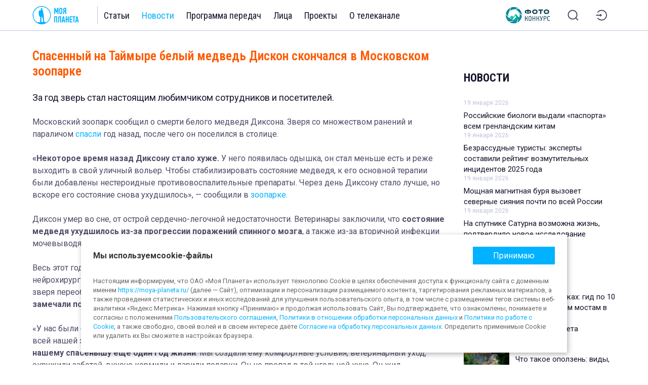

--- FILE ---
content_type: text/html;charset=UTF-8
request_url: https://moya-planeta.ru/news/view/spasennyj_na_tajmyre_belyj_medved_diskon_skonchalsya_v_moskovskom_zooparke
body_size: 20591
content:
<!DOCTYPE html>
<html lang="ru">
  <head><meta property='og:site_name' content='Моя планета' />
<meta property='og:url' content='https://moya-planeta.ru/news/view/spasennyj_na_tajmyre_belyj_medved_diskon_skonchalsya_v_moskovskom_zooparke' />
<meta property='og:type' content='article' />
<meta property='og:image' content='https://moya-planeta.ru/upload/images/xl/2e/de/2ede8f4bbf9e8c31927dbdd9d03310f7aa44ef60.png' />
<meta property='og:title' content='Спасенный на Таймыре белый медведь Дискон скончался в Московском зоопарке' />
<meta property='og:description' content='За год зверь стал настоящим любимчиком сотрудников и посетителей' />
<meta property='twitter:card' content='summary_large_image' />
<meta property='twitter:image' content='https://moya-planeta.ru/upload/images/xl/2e/de/2ede8f4bbf9e8c31927dbdd9d03310f7aa44ef60.png' />
<meta property='twitter:title' content='Спасенный на Таймыре белый медведь Дискон скончался в Московском зоопарке' />
<meta property='twitter:description' content='За год зверь стал настоящим любимчиком сотрудников и посетителей' />
    <meta charset="utf-8"/>
    <meta name="viewport" content="width=device-width, initial-scale=1, maximum-scale=1, minimal-ui, user-scalable=no"/>
    <meta http-equiv="X-UA-Compatible" content="IE=edge"/>
    <meta name="cleartype" content="on"/>
    <meta name="imagetoolbar" content="no"/>
    <meta name="HandheldFriendly" content="True"/>
    <meta name="format-detection" content="telephone=no"/>
    <meta name="format-detection" content="address=no"/>
    <meta name="google" content="notranslate"/>
    <!-- Верификация сайта на пинтерест-->
    <meta name="p:domain_verify" content="48b8dee15871eb114e7cb8eef4c83545"/>
    <!-- Верификация сайта на mail.ru-->
    <meta name="pmail-verification" content="5846248dc3e281844ae5c41ef1cb9bd3"/>
    <!-- VK9562-->
    <!-- Яндекс вебмастер-->
    <meta name="yandex-verification" content="2369d6dee22d977d"/>
    <meta name="article:section" value="site">
    <title>Спасенный на Таймыре белый медведь Дискон скончался в Московском зоопарке - Телеканал «Моя Планета»</title>
    <meta name="description" content="За год зверь стал настоящим любимчиком сотрудников и посетителей">
    <link rel="canonical" href="https://moya-planeta.ru/news/view/spasennyj_na_tajmyre_belyj_medved_diskon_skonchalsya_v_moskovskom_zooparke">    <meta name="robots" content="index, follow">    <link rel="icon" type="image/x-icon" href="/static/favicons2/favicon.ico"/>
    <link rel="icon" type="image/png" href="/static/favicons2/favicon-16x16.png" sizes="16x16"/>
    <link rel="icon" type="image/png" href="/static/favicons2/favicon-32x32.png" sizes="32x32"/>
    <link rel="icon" type="image/png" href="/static/favicons2/favicon-64x64.png" sizes="64x64"/>
    <link rel="icon" href="/static/favicons2/favicon.svg"/>
    <link rel="mask-icon" href="/static/favicons2/mask-icon.svg" color="#00B2FF"/>
    <link rel="apple-touch-icon" href="/static/favicons2/apple-touch-icon.png"/>
    <link rel="preconnect" href="https://fonts.googleapis.com">
    <link rel="preconnect" href="https://fonts.gstatic.com" crossorigin>
    <link href="https://fonts.googleapis.com/css2?family=Roboto+Condensed:ital,wght@0,100..900;1,100..900&amp;family=Roboto:ital,wght@0,100;0,300;0,400;0,500;0,700;0,900;1,100;1,300;1,400;1,500;1,700;1,900&amp;display=swap" rel="stylesheet">
    <link rel="stylesheet" href="/static/styles/main/main.css?v=1767024250036&amp;vv=1">
    <script src="/static/scripts/main/plugins/jquery.min.js"></script>
    <script src="https://yastatic.net/pcode/adfox/loader.js" crossorigin="anonymous"></script>
    <script>
      window.yaContextCb = window.yaContextCb || []
      
    </script>
    <script src="https://yandex.ru/ads/system/context.js" async></script>    <script type="application/ld+json">{
    "@context": "https://schema.org",
    "@graph": {
        "@type": "WebSite",
        "@id": "https://moya-planeta.ru/#website",
        "url": "https://moya-planeta.ru/",
        "name": "Моя Планета",
        "description": "Познавательный канал о путешествиях, истории, науке и людях. Подробная информация о путешествиях и странах, репортажи, фотографии и отзывы.",
        "publisher": {
            "@type": "Organization",
            "@id": "https://moya-planeta.ru/#organization",
            "url": "https://moya-planeta.ru/",
            "email": "info@moya-planeta.ru",
            "name": "ОАО «Моя Планета»"
        },
        "copyrightHolder": {
            "@id": "https://moya-planeta.ru/#organization"
        },
        "inLanguage": "ru-RU",
        "sameAs": [
            "https://www.wikidata.org/wiki/Q4305465",
            "https://en.wikipedia.org/wiki/My_Planet",
            "https://ru.wikipedia.org/wiki/Моя_планета",
            "https://www.youtube.com/channel/UCoO28dF7ebUqqsdI4xtQ1uw",
            "https://vk.com/moyaplaneta",
            "https://t.me/s/moya_planeta",
            "https://ok.ru/group/51079436173463",
            "https://dzen.ru/moyaplaneta"
        ]
    }
}</script>    <script type="application/ld+json">{
    "@context": "https://schema.org",
    "@graph": [
        {
            "@type": "WebPage",
            "@id": "https://moya-planeta.ru/travel/view/spasennyj_na_tajmyre_belyj_medved_diskon_skonchalsya_v_moskovskom_zooparke#webpage",
            "url": "https://moya-planeta.ru/travel/view/spasennyj_na_tajmyre_belyj_medved_diskon_skonchalsya_v_moskovskom_zooparke",
            "name": "Спасенный на Таймыре белый медведь Дискон скончался в Московском зоопарке",
            "description": "За год зверь стал настоящим любимчиком сотрудников и посетителей",
            "publisher": {
                "@id": "https://moya-planeta.ru/#organization"
            },
            "inLanguage": "ru-RU",
            "datePublished": "2023-09-20T17:12:27+03:00",
            "dateModified": "2023-09-20T17:11:46+03:00"
        }
    ]
}</script>    <script type="application/ld+json">{
    "@context": "https://schema.org",
    "@type": "BreadcrumbList",
    "itemListElement": [
        {
            "@type": "ListItem",
            "position": 1,
            "name": "Моя планета",
            "item": {
                "@type": "WebPage",
                "@id": "https://moya-planeta.ru/"
            }
        },
        {
            "@type": "ListItem",
            "position": 2,
            "name": "Новости",
            "item": {
                "@type": "WebPage",
                "@id": "https://moya-planeta.ru/news#webpage",
                "url": "https://moya-planeta.ru/news"
            }
        },
        {
            "@type": "ListItem",
            "position": 3,
            "name": "Новости мира",
            "item": {
                "@type": "WebPage",
                "@id": "https://moya-planeta.ru/news/1#webpage",
                "url": "https://moya-planeta.ru/news/1"
            }
        },
        {
            "@type": "ListItem",
            "position": 4,
            "name": "Спасенный на Таймыре белый медведь Дискон скончался в Московском зоопарке"
        }
    ]
}</script>    <script type="application/ld+json">{
    "@context": "https://schema.org",
    "@graph": [
        {
            "@type": "Article",
            "@id": "https://moya-planeta.ru/travel/view/spasennyj_na_tajmyre_belyj_medved_diskon_skonchalsya_v_moskovskom_zooparke#article",
            "url": "https://moya-planeta.ru/travel/view/spasennyj_na_tajmyre_belyj_medved_diskon_skonchalsya_v_moskovskom_zooparke",
            "headline": "Спасенный на Таймыре белый медведь Дискон скончался в Московском зоопарке",
            "image": "https://moya-planeta.ru/upload/images/xl/2e/de/2ede8f4bbf9e8c31927dbdd9d03310f7aa44ef60.png",
            "description": "За год зверь стал настоящим любимчиком сотрудников и посетителей",
            "mainEntityOfPage": {
                "@id": "https://moya-planeta.ru/travel/view/spasennyj_na_tajmyre_belyj_medved_diskon_skonchalsya_v_moskovskom_zooparke#webpage"
            },
            "datePublished": "2023-09-20T17:12:27+03:00",
            "dateModified": "2023-09-20T17:11:46+03:00",
            "publisher": {
                "@type": "Organization",
                "@id": "https://moya-planeta.ru/#organization",
                "url": "https://moya-planeta.ru/",
                "email": "info@moya-planeta.ru",
                "name": "ОАО «Моя Планета»"
            }
        }
    ]
}</script>  </head>
  <body>
    <div class="source" hidden="hidden">
      <div id="svg-icons"></div>
      <script>$('#svg-icons').load('/static/icons/main.svg?v=1767024250036');</script>
    </div>
    <div class="page">
      <!-- Рекламный слот-->
      <!-- Поля (брендирование) – сквозное-->
      <!-- 1920х1080-->
      <!-- Desktop-->
      <div class="ad ad-slot reklama ad-slot--background">
              </div>
      <div class="page-container">
        <div class="page-header">
          <header class="header">
            <div class="header-base">
              <div class="header-system">
                <div class="header-burger js-header-burger">
                  <div class="header-burger-lines">
                    <div class="header-burger-line header-burger-line--1"></div>
                    <div class="header-burger-line header-burger-line--2"></div>
                    <div class="header-burger-line header-burger-line--3"></div>
                  </div>
                </div>
                <div class="header-logo"><a class="logo logo--header" href="/" title="Телеканал «Моя Планета»">
                    <div class="logo-visual">
                      <svg class="icon  logo-icon" role="img">
                        <use xlink:href="#svg_icon_n-logo-text"></use>
                      </svg>
                    </div></a>
                </div>
                <div class="header-nav">
                  <nav class="menu menu--header">
                    <div class="menu-item"><a class="menu-link" href="/travel" title="Статьи">Статьи</a>
                      <div class="submenu">
                        <div class="submenu-list"><a class="submenu-item " href="/travel/world" title="Мир">Мир</a><a class="submenu-item " href="/travel/attractions" title="Достопримечательности">Достопримечательности</a><a class="submenu-item " href="/travel/questions_and_answers" title="Вопросы и факты">Вопросы и факты</a><a class="submenu-item " href="/travel/travel_tips" title="Советы">Советы</a></div>
                      </div>
                    </div>
                    <div class="menu-item"><a class="menu-link is-active" href="/news" title="Новости">Новости</a>
                      <div class="submenu">
                        <div class="submenu-list"><a class="submenu-item is-active" href="/news/1" title="Новости мира">Новости мира</a><a class="submenu-item " href="/news/2" title="Новости «Моей Планеты»">Новости «Моей Планеты»</a></div>
                      </div>
                    </div>
                    <div class="menu-item"><a class="menu-link" href="/tv" title="Программа передач">Программа передач</a></div>
                    <div class="menu-item"><a class="menu-link" href="/faces" title="Лица телеканала">Лица</a></div>
                    <div class="menu-item"><a class="menu-link" href="/projects" title="Проекты телеканала">Проекты</a></div>
                    <div class="menu-item"><a class="menu-link" href="/contacts" title="О телеканале">О телеканале</a></div>
                  </nav>
                </div>
              </div>
              <div class="header-controls">
                <div class="header-contest"><a class="header-contest-link" href="/photo" title="Фотоконкурс «Моя Планета. Природа. Люди. Путешествия»">
                    <div class="header-contest-link-visual header-contest-link-visual--full"><img class="header-contest-link-img" src="/static/images/main/contest-photo/logo-contest-photo.svg"/></div>
                    <div class="header-contest-link-visual header-contest-link-visual--icon"><img class="header-contest-link-img" src="/static/images/main/contest-photo/logo-contest-photo-icon.svg"/></div></a>
                </div>                <div class="header-search"><a class="header-search-link" href="/search" title="Поиск">
                    <div class="header-search-link-visual">
                      <svg class="icon  header-search-link-icon" role="img">
                        <use xlink:href="#svg_icon_n-search-2"></use>
                      </svg>
                    </div></a>
                </div>                                <div class="header-entrance">
                  <div class="header-entrance-link js-popup-call" data-popup="auth" title="Войти в личный кабинет">
                    <div class="header-entrance-link-visual">
                      <svg class="icon  header-entrance-link-icon" role="img">
                        <use xlink:href="#svg_icon_n-entrance-2"></use>
                      </svg>
                    </div>
                  </div>
                </div>              </div>
            </div>
          </header>
        </div>
        <div class="header-panel js-header-panel">
          <div class="header-panel-base">
            <nav class="menu-panel">
              <div class="menu-panel-list">
                <div class="menu-panel-item js-menu-panel-item">
                  <div class="menu-panel-arrow js-menu-panel-arrow">
                    <div class="menu-panel-arrow-figure">
                      <div class="menu-panel-arrow-line menu-panel-arrow-line--left"></div>
                      <div class="menu-panel-arrow-line menu-panel-arrow-line--right"></div>
                    </div>
                  </div><a class="menu-panel-link" href="/travel" title="Статьи">Статьи</a>
                  <div class="submenu-panel">
                    <div class="submenu-panel-list"><a class="submenu-panel-item " href="/travel/world" title="Мир">Мир</a><a class="submenu-panel-item " href="/travel/attractions" title="Достопримечательности">Достопримечательности</a><a class="submenu-panel-item " href="/travel/questions_and_answers" title="Вопросы и факты">Вопросы и факты</a><a class="submenu-panel-item " href="/travel/travel_tips" title="Советы">Советы</a></div>
                  </div>
                </div>
                <div class="menu-panel-item js-menu-panel-item is-active">
                  <div class="menu-panel-arrow js-menu-panel-arrow">
                    <div class="menu-panel-arrow-figure">
                      <div class="menu-panel-arrow-line menu-panel-arrow-line--left"></div>
                      <div class="menu-panel-arrow-line menu-panel-arrow-line--right"></div>
                    </div>
                  </div><a class="menu-panel-link" href="/news" title="Новости">Новости</a>
                  <div class="submenu-panel">
                    <div class="submenu-panel-list"><a class="submenu-panel-item is-active" href="/news/1" title="Новости мира">Новости мира</a><a class="submenu-panel-item " href="/news/2" title="Новости «Моей Планеты»">Новости «Моей Планеты»</a></div>
                  </div>
                </div>
                <div class="menu-panel-item js-menu-panel-item"><a class="menu-panel-link" href="/tv" title="Программа передач">Программа передач</a></div>
                <div class="menu-panel-item js-menu-panel-item">
                  <div class="menu-panel-arrow js-menu-panel-arrow">
                    <div class="menu-panel-arrow-figure">
                      <div class="menu-panel-arrow-line menu-panel-arrow-line--left"></div>
                      <div class="menu-panel-arrow-line menu-panel-arrow-line--right"></div>
                    </div>
                  </div><a class="menu-panel-link" href="/contacts" title="О телеканале">О телеканале</a>
                  <div class="submenu-panel">
                    <div class="submenu-panel-list"><a class="submenu-panel-item " href="/faces" title="Лица канала">Лица канала</a><a class="submenu-panel-item " href="/projects" title="Проекты">Проекты</a></div>
                  </div>
                </div>
              </div>
            </nav><a class="header-panel-contest" href="/photo" title="«Моя Планета. Природа. Люди. Путешествия»">
              <div class="header-panel-contest-visual"><img class="header-panel-contest-icon" src="/static/images/main/contest-photo/logo-contest-photo-icon.svg"/></div>
              <div class="header-panel-contest-text">
                «Моя Планета.
                <br>
                Природа. Люди. Путешествия»
              </div></a>
          </div>
        </div>
        <div class="header-panel-overlay js-header-panel-overlay"></div>
        <script>
          $(function () {
          
            function closeHeaderMenu() {
              $('.js-header-burger').removeClass('is-active');
              $('.js-header-panel-overlay').removeClass('is-active');
              $('.js-header-panel').removeClass('is-active');
              $(".js-menu-panel-item").removeClass('submenu-is-active');
              $("body").removeClass("is-fixed");
            }
          
            $(document).on('click', '.js-header-burger', function () {
              $('.js-header-burger').toggleClass('is-active');
              $(".js-header-panel-overlay").toggleClass('is-active');
              $('.js-header-panel').toggleClass('is-active');
              $("body").addClass("is-fixed");
            });
          
            $(document).on('click', '.js-header-panel-overlay', function () {
              closeHeaderMenu();
            });
          
            $(document).on('click', '.js-menu-item', function () {
              closeHeaderMenu();
            });
          
            $(document).on('click', '.js-menu-panel-arrow', function () {
              let headerMenuArrowParent = $(this).parents(".js-menu-panel-item");
          
              if (headerMenuArrowParent.hasClass('submenu-is-active')) {
                $(headerMenuArrowParent).removeClass('submenu-is-active');
              } else {
                $(headerMenuArrowParent).addClass('submenu-is-active');
              }
            });
          
          });
          
        </script>
        <div class="page-nav">
          <div class="page-nav-base">
            <div class="submenu submenu--mobile">
              <div class="carousel carousel--submenu">
                <div class="carousel-container swiper-container">
                  <ul class="carousel-list swiper-wrapper">
                    <li class="carousel-item swiper-slide"><a class="submenu-link submenu-link--news" title="Все новости" href="/news">Все новости</a>
                    </li>                                        <li class="carousel-item swiper-slide"><a class="submenu-link is-active" title="Новости мира" href="/news/1">Новости мира</a>
                    </li>                                                            <li class="carousel-item swiper-slide"><a class="submenu-link" title="Новости «Моей Планеты»" href="/news/2">Новости «Моей Планеты»</a>
                    </li>                                      </ul>
                </div>
              </div>
            </div>
          </div>
        </div>
        <!-- Рекламный слот-->
        <!-- Перетяжка в шапке – сквозная-->
        <!-- 100%х250-->
        <!-- Desktop + Tablet + Mobile-->
        <div class="ad ad-slot reklama ad-slot--billboard-desktop" id="reklama-billboard-1">
                    <!--AdFox START-->
<!--yandex_trbp.ads-->
<!--Площадка: https://moya-planeta.ru/ / Media / 100%*250_шапка/Desktop-->
<!--Категория: <не задана>-->
<!--Тип баннера: 100%*250px - десктоп-->
<div id="adfox_174170479491751276_696ec0c6d4f4b"></div>
<script>
    window.yaContextCb.push(()=>{
        Ya.adfoxCode.create({
            ownerId: 12366701,
            containerId: 'adfox_174170479491751276_696ec0c6d4f4b',
            params: {
                p1: 'dgoaw',
                p2: 'jkii'
            }
        })
    })
</script>                  </div>
        <div class="ad ad-slot reklama ad-slot--billboard-tablet" id="reklama-billboard-2">
                  </div>
        <div class="ad ad-slot reklama ad-slot--billboard-mobile" id="reklama-billboard-3">
                    <!--AdFox START-->
<!--yandex_trbp.ads-->
<!--Площадка: https://moya-planeta.ru/ / Media / 100%х250px_шапка/Mobile-->
<!--Категория: <не задана>-->
<!--Тип баннера: 100%*250px- мобила-->
<div id="adfox_174176825967121276_696ec0c6d4f53"></div>
<script>
    window.yaContextCb.push(()=>{
        Ya.adfoxCode.create({
            ownerId: 12366701,
            containerId: 'adfox_174176825967121276_696ec0c6d4f53',
            params: {
                p1: 'dgoie',
                p2: 'jkik'
            }
        })
    })
</script>
                  </div>
        <div class="page-content">
          <main class="main">
            <div class="main-line main-line--content">
              <section class="container container--with-aside">                <div class="container-content">
                  <section class="section">
                    <div class="section-content">
                      <div class="detail" data-model="main\NewsModel" data-id="56639">                        <div class="detail-content">
                          <h1>Спасенный на Таймыре белый медведь Дискон скончался в Московском зоопарке</h1>                                                    <div class="epigraph">За год зверь стал настоящим любимчиком сотрудников и посетителей.</div>                                                                              <div><p>Московский зоопарк сообщил о смерти белого медведя Диксона. Зверя со множеством ранений и параличом <a href="/news/view/belaya_medveditsa" target="_blank">спасли</a> год назад, после чего он поселился в столице. </p><p><strong>«Некоторое время назад Диксону стало хуже.</strong> У него появилась одышка, он стал меньше есть и реже выходить в свой уличный вольер. Чтобы стабилизировать состояние медведя, к его основной терапии были добавлены нестероидные противовоспалительные препараты. Через день Диксону стало лучше, но вскоре его состояние снова ухудшилось», — сообщили в <a href="https://t.me/Moscowzoo_official/4044" target="_blank" rel="nofollow noopener">зоопарке.</a> </p><div class="ad-slot ad-slot--desktop_inpage"><!--AdFox START-->
<!--yandex_trbp.ads-->
<!--Площадка: https://moya-planeta.ru/ / Media / Inread/Desktop-->
<!--Категория: <не задана>-->
<!--Тип баннера: Inread/Desktop-->
<div id="adfox_174170484276051276_696ec0c6d3df8"></div>
<script>
    window.yaContextCb.push(()=>{
        Ya.adfoxCode.create({
            ownerId: 12366701,
            containerId: 'adfox_174170484276051276_696ec0c6d3df8',
            platform: 'desktop',
            params: {
                p1: 'dgoba',
                p2: 'jkio'
            }
        })
    })
</script></div><p>Диксон умер во сне, от острой сердечно-легочной недостаточности. Ветеринары заключили, что <strong>состояние медведя ухудшилось из-за прогрессии поражений спинного мозга</strong>, а также из-за вторичной инфекции мочевыводящих и дыхательных путей.</p><p>Весь этот год реабилитация мишки шла неплохо — сотрудникам зоопарка помогали многие ветврачи, нейрохирурги и другие специалисты, которые разработали для Диксона программу восстановления. Для зверя переоборудовали вольер, построили бассейн, где он плавал. В последнее время зоотехники даже <strong>замечали постепенное возвращение чувствительности и двигательной активности задних лап</strong>.</p><p>«У нас были большие надежды, но, к сожалению, они не успели сбыться. Уход Диксона стал ударом для всей нашей зоопарковской семьи. <strong>Но наши души греет осознание того, что мы смогли подарить нашему спасенышу еще один год жизни</strong>. Мы создали ему комфортные условия, ветеринарный уход, окружили заботой, вкусно кормили и дарили подарки. Он не пропал в той угольной куче. Он жил, окруженный нашей любовью», — добавили сотрудники зоосада.</p><p>Напомним, краснокнижного белого медведя в тяжелом состоянии нашли на острове Диксон местные жители год назад, 5 сентября. За жизнь животного несколько дней боролись ветеринары Московского зоопарка и работники Росприроднадзора. <strong>У зверя было множество огнестрельных ранений и паралич задних лап</strong>. Кроме того, у него нашли металл в груди, голове и позвоночнике. Из-за перелома позвонка, контузии спинного мозга и миелопатии животное больше не смогло полноценно ходить, но Диксон в зоопарке жил полноценной жизнью, плавал и <a href="/news/view/spasennyj_belyj_medved_dikson_vpervye_vyshel_v_voler_i_povalyalsya_v_snegu" target="_blank">катался в снегу</a>, став настоящим любимчиком посетителей.</p><div class="snippet-related-links"><p><span style="font-size: 20px;"><a href="/news/view/spasennyj_belyj_medved_dikson_vpervye_iskupalsya_v_bassejne_video" target="_blank">Спасенный белый медведь Диксон впервые искупался в бассейне</a></span></p><p><span style="font-size: 20px;"><a href="/travel/view/kakogo_tsveta_belyj_medved_na_samom_dele_47270" target="_blank">Какого цвета белый медведь на самом деле?</a></span></p></div></div><noindex><div class="snippet-subscription">    <span class="snippet-subscription-text">      Читайте «Мою Планету» в    </span>    <a class="snippet-subscription-link" target="_blank" href="https://t.me/moya_planeta">      Telegram    </a>  </div></noindex>                          <div class="detail-footer">
                            <div class="detail-footer-notice">На сайте могут быть использованы материалы интернет-ресурсов Facebook и Instagram, владельцем которых является компания Meta Platforms Inc., запрещённая на территории Российской Федерации.</div>
                            <div class="detail-footer-info">
                              <div class="detail-info">                                <div class="detail-date">20 сентября 2023</div>
                                <div class="breadcrumbs">
                                                                                                      <div class="breadcrumbs-visual">
                                                                                                                                                                                    <div class="breadcrumbs-visual-item"><a class="breadcrumbs-visual-item-link" href="https://moya-planeta.ru/news" title="Новости"><span class="breadcrumbs-visual-item-text" itemprop="name">Новости</span></a></div>                                                                                                            <div class="breadcrumbs-visual-item"><a class="breadcrumbs-visual-item-link" href="https://moya-planeta.ru/news/1" title="Новости мира"><span class="breadcrumbs-visual-item-text" itemprop="name">Новости мира</span></a></div>                                                                                                                                              </div>                                </div>
                              </div>                              <div class="detail-tags">
                                <div class="tags tags--detail">
                                  <div class="tags-decor">
                                    <div class="tags-figure">
                                      <svg class="icon  tags-figure-icon" role="img">
                                        <use xlink:href="#svg_icon_hash"></use>
                                      </svg>
                                    </div>
                                  </div>
                                  <div class="tags-content">
                                    <div class="tags-list">
                                                                            <div class="tags-item"><a class="tag tag--link" title="медведь" href="/search?tag=медведь">медведь</a>
                                      </div>                                      <div class="tags-item"><a class="tag tag--link" title="животные" href="/search?tag=животные">животные</a>
                                      </div>                                      <div class="tags-item"><a class="tag tag--link" title="москва" href="/search?tag=москва">москва</a>
                                      </div>                                      <div class="tags-item"><a class="tag tag--link" title="зоопарк" href="/search?tag=зоопарк">зоопарк</a>
                                      </div>                                      <div class="tags-item"><a class="tag tag--link" title="спасение" href="/search?tag=спасение">спасение</a>
                                      </div>                                    </div>
                                  </div>
                                </div>
                              </div>                            </div>
                          </div>
                        </div>
                        <div class="detail-share">
                          <div class="share">
                            <div class="share-header">
                              <div class="share-title">Поделиться</div>
                            </div>
                            <div class="share-content">
                              <div class="share-social">
                                <div class="rambler-share rambler-share-common"></div>
            <script>
                (function () {
                    let script = document.createElement('script');
                    script.onload = function() { initRamblerLikes('', '', ''); };
                    script.async = true;
                    script.src = 'https://developers.rambler.ru/likes/v1/widget.js';
                    document.head.appendChild(script);
                })();
                
                function initRamblerLikes(title, description, image) {
                    RamblerShare.init('.rambler-share-common', {
                        style: {"iconSize":16,"borderRadius":0},
                        utm: 'utm_source=social',
                        counters: false,
                        buttons: ["vkontakte","odnoklassniki","twitter","telegram","viber","whatsapp","copy"],
                        
                        
                    });
                }
            </script>
                                      </div>                              <div class="share-likes" onclick="likeItem(this); return false;">
                                <div class="counter like-counter like-counter--share js-like-counter js-like-counter-share">
                                  <div class="counter-visual like-counter-visual">
                                    <div class="counter-figure like-counter-figure">
                                      <svg class="icon counter-figure-icon like-counter-figure-icon" role="img">
                                        <use xlink:href="#svg_icon_heart-outline"></use>
                                      </svg>
                                    </div>
                                  </div>
                                  <div class="counter-data like-counter-data">
                                    <div class="counter-number like-counter-number js-like-counter-number">0</div>
                                  </div>
                                </div>
                              </div>                            </div>
                          </div>
                        </div>                        <div class="detail-read-more">                          <div class="entries entries--read-more">
                            <div class="entries-header">
                              <div class="entries-title">
                                <div class="title-line">
                                  <div class="title-line-line"></div>
                                  <div class="title-line-text">Читайте также</div>
                                </div>
                              </div>
                            </div>
                            <div class="entries-content">
                              <div class="entries-cols entries-cols--3 ">                                <div class="entries-cols-col">                                  <div class="entry entry--vertical entry--large entry--read-more" data-id="47640" data-time="2020-10-24 12:00:00">
                                    <div class="entry-visual"><a class="entry-link entry-link--visual" href="/travel/view/25_grammov_schastya" title="25 граммов счастья">
                                        <figure class="figure figure--entry-read-more figure--entry-vertical">
                                          <div class="figure-visual">
                                            <div class="figure-container">
                                              <picture class="figure-picture"><img class="figure-img" src="/upload/images/l/2c/36/2c36f0cff2cefd5528e22d0c198de3e4f4f0d238.jpg" alt="25 граммов счастья"/></picture>
                                            </div>
                                          </div>
                                          <div class="figure-content">
                                            <figcaption>25 граммов счастья</figcaption>
                                          </div>
                                        </figure></a>
                                    </div>
                                    <div class="entry-content">                                      <div class="entry-line entry-line--info">
                                        <div class="entry-info">                                          <div class="entry-date">24 октября 2020</div>                                                                                    <div class="entry-counters">
                                            <div class="counters counters--entry">
                                              <div class="counters-list counters-list--entry">                                                <div class="counters-item counters-item--views">
                                                  <div class="counter views-counter  js-views-counter ">
                                                    <div class="counter-visual views-counter-visual">
                                                      <div class="counter-figure views-counter-figure">
                                                        <svg class="icon counter-figure-icon views-counter-figure-icon" role="img">
                                                          <use xlink:href="#svg_icon_n-eye"></use>
                                                        </svg>
                                                      </div>
                                                    </div>
                                                    <div class="counter-data views-counter-data">
                                                      <div class="counter-number views-counter-number js-views-counter-number">8  966</div>
                                                    </div>
                                                  </div>
                                                </div>                                                                                                                                              </div>
                                            </div>
                                          </div>                                        </div>
                                      </div>                                      <div class="entry-line entry-line--title">                                        <div class="entry-title"><a class="entry-link entry-link--title js-ellipsis" href="/travel/view/25_grammov_schastya" title="25 граммов счастья">25 граммов счастья</a>
                                        </div>                                                                                <div class="entry-desc"><a class="entry-link entry-link--text js-ellipsis" href="/travel/view/25_grammov_schastya" title="">Публикуем отрывок из книги Массимо Ваккетты, оказавшегося волей обстоятельств в ситуации, когда от него зависела жизнь другого существа</a>
                                        </div>                                      </div>                                    </div>
                                  </div>                                </div>                                <div class="entries-cols-col">                                  <div class="entry entry--vertical entry--large entry--read-more" data-id="47873" data-time="2020-06-01 12:52:13">
                                    <div class="entry-visual"><a class="entry-link entry-link--visual" href="/video/view/kojot_sygral_v_golf_sam_s_soboj_47873" title="Койот сыграл в гольф сам с собой">
                                        <figure class="figure figure--entry-read-more figure--entry-vertical">
                                          <div class="figure-visual">
                                            <div class="figure-container">
                                              <picture class="figure-picture"><img class="figure-img" src="/upload/images/l/f4/b2/f4b242e443b58ee9ca3f5e8fee60bf4ee2270a56.jpg" alt="Койот сыграл в гольф сам с собой"/></picture>
                                            </div>
                                          </div>
                                          <div class="figure-content">
                                            <figcaption>Койот сыграл в гольф сам с собой</figcaption>
                                          </div>
                                        </figure>
                                        <div class="entry-play">
                                          <svg class="icon  entry-play-icon" role="img">
                                            <use xlink:href="#svg_icon_play"></use>
                                          </svg>
                                        </div></a>
                                    </div>
                                    <div class="entry-content">                                      <div class="entry-line entry-line--info">
                                        <div class="entry-info">                                          <div class="entry-date">1 июня 2020</div>                                                                                    <div class="entry-counters">
                                            <div class="counters counters--entry">
                                              <div class="counters-list counters-list--entry">                                                <div class="counters-item counters-item--views">
                                                  <div class="counter views-counter  js-views-counter ">
                                                    <div class="counter-visual views-counter-visual">
                                                      <div class="counter-figure views-counter-figure">
                                                        <svg class="icon counter-figure-icon views-counter-figure-icon" role="img">
                                                          <use xlink:href="#svg_icon_n-eye"></use>
                                                        </svg>
                                                      </div>
                                                    </div>
                                                    <div class="counter-data views-counter-data">
                                                      <div class="counter-number views-counter-number js-views-counter-number">4  720</div>
                                                    </div>
                                                  </div>
                                                </div>                                                                                                                                              </div>
                                            </div>
                                          </div>                                        </div>
                                      </div>                                      <div class="entry-line entry-line--title">                                        <div class="entry-title"><a class="entry-link entry-link--title js-ellipsis" href="/video/view/kojot_sygral_v_golf_sam_s_soboj_47873" title="Койот сыграл в гольф сам с собой">Койот сыграл в гольф сам с собой</a>
                                        </div>                                                                                <div class="entry-desc"><a class="entry-link entry-link--text js-ellipsis" href="/video/view/kojot_sygral_v_golf_sam_s_soboj_47873" title="">Партия была недолгой</a>
                                        </div>                                      </div>                                    </div>
                                  </div>                                </div>                                <div class="entries-cols-col">                                  <div class="entry entry--vertical entry--large entry--read-more" data-id="58310" data-time="2024-11-27 17:45:05">
                                    <div class="entry-visual"><a class="entry-link entry-link--visual" href="/news/view/prishel_pogretsya_v_primore_zasnyali_krasnoknizhnogo_amurskogo_kota" title="Пришел погреться: в Приморье засняли краснокнижного амурского кота">
                                        <figure class="figure figure--entry-read-more figure--entry-vertical">
                                          <div class="figure-visual">
                                            <div class="figure-container">
                                              <picture class="figure-picture"><img class="figure-img" src="/upload/images/l/a2/44/a244b3e3f203a9c63b97d594525b944dd8b09c1d.jpg" alt="Пришел погреться: в Приморье засняли краснокнижного амурского кота"/></picture>
                                            </div>
                                          </div>
                                          <div class="figure-content">
                                            <figcaption>Пришел погреться: в Приморье засняли краснокнижного амурского кота</figcaption>
                                          </div>
                                        </figure></a>
                                    </div>
                                    <div class="entry-content">                                      <div class="entry-line entry-line--info">
                                        <div class="entry-info">                                          <div class="entry-date">27 ноября 2024</div>                                                                                  </div>
                                      </div>                                      <div class="entry-line entry-line--title">                                        <div class="entry-title"><a class="entry-link entry-link--title js-ellipsis" href="/news/view/prishel_pogretsya_v_primore_zasnyali_krasnoknizhnogo_amurskogo_kota" title="Пришел погреться: в Приморье засняли краснокнижного амурского кота">Пришел погреться: в Приморье засняли краснокнижного амурского кота</a>
                                        </div>                                                                                <div class="entry-desc"><a class="entry-link entry-link--text js-ellipsis" href="/news/view/prishel_pogretsya_v_primore_zasnyali_krasnoknizhnogo_amurskogo_kota" title="">Животное крайне осторожное, и очень боится людей</a>
                                        </div>                                      </div>                                    </div>
                                  </div>                                </div>                              </div>
                            </div>
                          </div>                        </div>                        <div class="detail-ad-slot">
                          <!-- Рекламный слот-->
                          <!-- Перетяжка под текстом-->
                          <!-- 100%х250px-->
                          <!-- Desktop + Tablet + Mobile-->
                          <div class="ad ad-slot reklama ad-slot--underarticle" id="reklama-underarticle-1">
                                                        <!--AdFox START-->
<!--yandex_trbp.ads-->
<!--Площадка: https://moya-planeta.ru/ / Media / 100%х250px_в конце статьи/Mobile-->
<!--Категория: <не задана>-->
<!--Тип баннера: 100%*250px- мобила-->
<div id="adfox_174170479960521276_696ec0c6d50b1"></div>
<script>
    window.yaContextCb.push(()=>{
        Ya.adfoxCode.create({
            ownerId: 12366701,
            containerId: 'adfox_174170479960521276_696ec0c6d50b1',
            params: {
                p1: 'dgobk',
                p2: 'jkik'
            }
        })
    })
</script>                                                      </div>
                          <div class="ad ad-slot reklama ad-slot--underarticle-mobile" id="reklama-underarticle-2">
                                                      </div>
                        </div>
                      </div>
                      <script>
                        $(function () {
                        
                          var embeddedCollection = document.querySelectorAll('.detail-content iframe');
                        
                          if (!embeddedCollection) return;
                        
                          embeddedCollection.forEach(function (element) {
                        
                            var src = element.getAttribute("src");
                        
                            // function embeddedVideoHandler(el, parent) {
                            //   var w = el.getAttribute("data-width") || el.width || 0;
                            //   var h = el.getAttribute("data-height") || el.height || 0;
                            //   var aspect = el.getAttribute("data-aspect") || 0;
                            //
                            //   var padding;
                            //   var typeClass = 'snippet-embedded-video';
                            //   var positionClass;
                            //   var parentClass = 'snippet-embedded-' + parent;
                            //
                            //   if (parent === 'gfycat') {
                            //     if (!aspect || aspect <= 0) aspect = h / w;
                            //     padding = 'calc(' + aspect * 100 + '%' + ' + 44px)';
                            //   } else {
                            //     if (w > h) {
                            //       if (!aspect || aspect <= 0) aspect = h / w;
                            //       padding = (aspect * 100) + '%';
                            //       positionClass = typeClass + '--horizontal';
                            //     } else {
                            //       if (!aspect || aspect <= 0) aspect = w / h;
                            //       padding = (aspect * 100) + '%';
                            //       positionClass = typeClass + '--vertical';
                            //     }
                            //   }
                            //
                            //   if (el.parentNode.classList.contains(parentClass)) {
                            //     if (parent === 'facebook') {
                            //     	if (el.parentNode.classList.contains('snippet-embedded-video--vertical')) {
                            //     	   el.parentNode.setAttribute('style', `padding-top: ${h}px;`);
                            //       } else {
                            //          el.parentNode.setAttribute('style', `padding-top: ${padding};`);
                            //       }
                            //     } else {
                            //     	el.parentNode.setAttribute('style', `padding-top: ${padding};`);
                            //     }
                            //   } else {
                            //     var div = document.createElement('div');
                            //     el.removeAttribute('height');
                            //     el.removeAttribute('width');
                            //
                            //     div.classList.add(typeClass, positionClass, parentClass);
                            //     div.setAttribute('style', `padding-top: ${padding};`);
                            //
                            //     el.parentNode.replaceChild(div, el);
                            //     div.appendChild(el);
                            //   }
                            // }
                        
                            function embeddedPostHandler(el, parent) {
                              var typeClass = 'snippet-embedded-post';
                              var parentClass = 'snippet-embedded-' + parent;
                        
                              while (el.parentNode != null && el.parentNode !== document.documentElement) {
                                var parentNode = el.parentNode;
                        
                                if (parentNode.classList.contains(parentClass)) {
                                  return;
                                } else {
                                  break;
                                }
                              }
                        
                              var div = document.createElement('div');
                              div.classList.add(typeClass, parentClass);
                        
                              el.parentNode.replaceChild(div, el);
                              div.appendChild(el);
                            }
                        
                            // Видео
                        
                            // if (src.indexOf('youtube.com') !== -1 || src.indexOf('youtu.be') !== -1) {
                            //   embeddedVideoHandler(element, 'youtube');
                            // }
                            //
                            // if (src.indexOf('vimeo.com') !== -1) {
                            //   embeddedVideoHandler(element, 'vimeo');
                            // }
                            //
                            // if (src.indexOf('vk.com') !== -1) {
                            //   embeddedVideoHandler(element, 'vkontakte');
                            // }
                            //
                            // if (src.indexOf('facebook.com') !== -1 || src.indexOf('fb.com') !== -1) {
                            //   embeddedVideoHandler(element, 'facebook');
                            // }
                            //
                            // if (src.indexOf('ok.ru') !== -1) {
                            //   embeddedVideoHandler(element, 'odnoklassniki');
                            // }
                            //
                            // if (src.indexOf('dailymail.co.uk') !== -1) {
                            //   embeddedVideoHandler(element, 'daily-mail');
                            // }
                            //
                            // if (src.indexOf('gfycat.com') !== -1) {
                            //   embeddedVideoHandler(element, 'gfycat');
                            // }
                        
                            // Посты
                        
                            if (src.indexOf('tiktok.com') !== -1) {
                              embeddedPostHandler(element, 'tiktok');
                            }
                        
                            if (src.indexOf('twitter.com') !== -1) {
                              embeddedPostHandler(element, 'tweet')
                            }
                        
                            if (src.indexOf('instagram.com') !== -1) {
                              embeddedPostHandler(element, 'instagram')
                            }
                        
                          });
                        
                        });
                        
                      </script>
                    </div>
                  </section>
                </div>
                <div class="container-aside">
                  <div class="aside">                                                            <div class="aside-unit aside-unit--ad-slot reklama" id="reklama-aside-5">
                      <!-- Рекламный слот-->
                      <!-- Баннер в сайд-баре 2-й экран-->
                      <!-- 300х600px (sticky)-->
                      <!-- Desktop-->
                      <!--+ad-slot('sidebar', 'sidebar-detail')(class="is-sticky" data-margin-top="20")-->
                      <div class="ad ad-slot reklama ad-slot--sidebar" id="reklama-sidebar-detail-1">
                                                <!--AdFox START-->
<!--yandex_trbp.ads-->
<!--Площадка: https://moya-planeta.ru/ / Media / 3000px*600px/Desktop-->
<!--Категория: <не задана>-->
<!--Тип баннера: 240px*400/300*600px- десктоп-->
<div id="adfox_174170480630031276_696ec0c6d50bc"></div>
<script>
    window.yaContextCb.push(()=>{
        Ya.adfoxCode.create({
            ownerId: 12366701,
            containerId: 'adfox_174170480630031276_696ec0c6d50bc',
            params: {
                p1: 'dgoax',
                p2: 'jkin'
            }
        })
    })
</script>                                                <!--script.-->
                        <!--  $(function () {-->
                        <!--    var sticky = new Sticky('.is-sticky');-->
                        <!--  });-->
                      </div>
                    </div>                                        <div class="aside-unit aside-unit--widget-news">
                      <div class="widget-news widget-news--news">
                        <div class="widget-news-header widget-header"><a class="widget-news-title widget-title" href="/news">Новости</a></div>
                        <div class="widget-news-content">
                          <div class="widget-news-list">                            <div class="widget-news-item"><a class="widget-news-link" href="/news/view/rossijskie_biologi_vydali_pasporta_vsem_grenlandskim_kitam" title="">
                                <div class="widget-news-link-visual">
                                  <div class="widget-news-link-figure"><img class="news-link-img" src="/upload/images/l/d9/ce/d9ce6c0f94034930efc086c53b277f99eb8f0f56.jpg" alt="Российские биологи выдали «паспорта» всем гренландским китам "/></div>
                                </div>
                                <div class="widget-news-link-content">
                                  <div class="widget-news-link-date">19 января 2026</div>
                                  <div class="widget-news-link-title">Российские биологи выдали «паспорта» всем гренландским китам </div>
                                </div></a>
                            </div>                            <div class="widget-news-item"><a class="widget-news-link" href="/news/view/bezrassudnye_turisty_eksperty_sostavili_rejting_vozmutitelnykh_intsidentov_2025_goda" title="">
                                <div class="widget-news-link-visual">
                                  <div class="widget-news-link-figure"><img class="news-link-img" src="/upload/images/l/70/23/7023d8c849c894591d8282966e2ce253eb1fb78e.jpg" alt="Безрассудные туристы: эксперты составили рейтинг возмутительных инцидентов 2025 года "/></div>
                                </div>
                                <div class="widget-news-link-content">
                                  <div class="widget-news-link-date">19 января 2026</div>
                                  <div class="widget-news-link-title">Безрассудные туристы: эксперты составили рейтинг возмутительных инцидентов 2025 года </div>
                                </div></a>
                            </div>                            <div class="widget-news-item"><a class="widget-news-link" href="/news/view/moschnaya_magnitnaya_burya_vyzovet_severnye_siyaniya_pochti_po_vsej_rossii" title="">
                                <div class="widget-news-link-visual">
                                  <div class="widget-news-link-figure"><img class="news-link-img" src="/upload/images/l/ad/ae/adae94eb7059e374247f6496cfb1fc92587667e7.jpg" alt="Мощная магнитная буря вызовет северные сияния почти по всей России"/></div>
                                </div>
                                <div class="widget-news-link-content">
                                  <div class="widget-news-link-date">19 января 2026</div>
                                  <div class="widget-news-link-title">Мощная магнитная буря вызовет северные сияния почти по всей России</div>
                                </div></a>
                            </div>                            <div class="widget-news-item"><a class="widget-news-link" href="/news/view/na_sputnike_saturna_vozmozhna_zhizn_podtverdilo_novoe_issledovanie" title="">
                                <div class="widget-news-link-visual">
                                  <div class="widget-news-link-figure"><img class="news-link-img" src="/upload/images/l/da/13/da130f25785a219af835e8085b3484b26d77b579.jpg" alt="На спутнике Сатурна возможна жизнь, подтвердило новое исследование"/></div>
                                </div>
                                <div class="widget-news-link-content">
                                  <div class="widget-news-link-date">19 января 2026</div>
                                  <div class="widget-news-link-title">На спутнике Сатурна возможна жизнь, подтвердило новое исследование</div>
                                </div></a>
                            </div>                          </div>
                        </div>
                      </div>
                    </div>                                        <div class="aside-unit aside-unit--widget-news">                      <div class="widget-news widget-news--read-more">
                        <div class="widget-news-header widget-header">
                          <div class="widget-news-title widget-title">Выбор редакции</div>
                        </div>
                        <div class="widget-news-content">
                          <div class="widget-news-list">                            <div class="widget-news-item"><a class="widget-news-link widget-news-link--read-more" href="/travel/view/samye_vysokie_mosty" title="">
                                <div class="widget-news-link-visual">
                                  <div class="widget-news-link-figure"><img class="news-link-img" src="/upload/images/l/af/bb/afbb44fbc46341c09554ea3c3b0bb18a58a19828.jpg" alt="Дороги в облаках: гид по 10 самым высоким мостам в мире"/></div>
                                </div>
                                <div class="widget-news-link-content">
                                  <div class="widget-news-link-title">Дороги в облаках: гид по 10 самым высоким мостам в мире</div>
                                </div></a>
                            </div>                            <div class="widget-news-item"><a class="widget-news-link widget-news-link--read-more" href="/travel/view/sem_chudes_sveta" title="">
                                <div class="widget-news-link-visual">
                                  <div class="widget-news-link-figure"><img class="news-link-img" src="/upload/images/l/d2/3a/d23ab17364179febddb24b3c7918e999c7fd60b7.png" alt="Семь чудес света"/></div>
                                </div>
                                <div class="widget-news-link-content">
                                  <div class="widget-news-link-title">Семь чудес света</div>
                                </div></a>
                            </div>                            <div class="widget-news-item"><a class="widget-news-link widget-news-link--read-more" href="/travel/view/chto_takoe_opolzen" title="">
                                <div class="widget-news-link-visual">
                                  <div class="widget-news-link-figure"><img class="news-link-img" src="/upload/images/l/0d/8b/0d8bc75fffb32fd74b8959313ecddf3978a07196.jpg" alt="Что такое оползень: виды, причины образования, последствия"/></div>
                                </div>
                                <div class="widget-news-link-content">
                                  <div class="widget-news-link-title">Что такое оползень: виды, причины образования, последствия</div>
                                </div></a>
                            </div>                            <div class="widget-news-item"><a class="widget-news-link widget-news-link--read-more" href="/travel/view/chto_takoe_zapovednik" title="">
                                <div class="widget-news-link-visual">
                                  <div class="widget-news-link-figure"><img class="news-link-img" src="/upload/images/l/d9/14/d9140df5ac9bed0e83a3e2bdcbb348beb7bdc252.jpg" alt="Что такое заповедник, и чем он отличается от заказника: примеры"/></div>
                                </div>
                                <div class="widget-news-link-content">
                                  <div class="widget-news-link-title">Что такое заповедник, и чем он отличается от заказника: примеры</div>
                                </div></a>
                            </div>                            <div class="widget-news-item"><a class="widget-news-link widget-news-link--read-more" href="/travel/view/vsya_pravda_o_severnom_siyanii_47504" title="">
                                <div class="widget-news-link-visual">
                                  <div class="widget-news-link-figure"><img class="news-link-img" src="/upload/images/l/b8/bc/b8bc1d3476e645d7aad7ff0356d8122300d84458.jpg" alt="Северное сияние: что такое, где встречается, как увидеть"/></div>
                                </div>
                                <div class="widget-news-link-content">
                                  <div class="widget-news-link-title">Северное сияние: что такое, где встречается, как увидеть</div>
                                </div></a>
                            </div>                            <div class="widget-news-item"><a class="widget-news-link widget-news-link--read-more" href="/travel/view/varene_iz_sosnovykh_shishek" title="">
                                <div class="widget-news-link-visual">
                                  <div class="widget-news-link-figure"><img class="news-link-img" src="/upload/images/l/6c/2c/6c2c6133865b2ddcbd34d2fa18f1a47be45db8c5.jpg" alt="Как приготовить варенье из сосновых шишек"/></div>
                                </div>
                                <div class="widget-news-link-content">
                                  <div class="widget-news-link-title">Как приготовить варенье из сосновых шишек</div>
                                </div></a>
                            </div>                            <div class="widget-news-item"><a class="widget-news-link widget-news-link--read-more" href="/travel/view/atmosfernoe_davlenie" title="">
                                <div class="widget-news-link-visual">
                                  <div class="widget-news-link-figure"><img class="news-link-img" src="/upload/images/l/4f/c1/4fc1cadd67a5a054a92f1f6c82c6fedefbb42d51.jpg" alt="Что такое атмосферное давление"/></div>
                                </div>
                                <div class="widget-news-link-content">
                                  <div class="widget-news-link-title">Что такое атмосферное давление</div>
                                </div></a>
                            </div>                          </div>
                        </div>
                      </div>                    </div>                                                                                                                                          </div>
                </div>              </section>
            </div>
          </main>
        </div>
        <!-- Рекламный слот-->
        <!-- Перетяжка в подвале-->
        <div class="ad ad-slot reklama ad-slot--bottom-banner" id="reklama-bottom-1">
                    <!--AdFox START-->
<!--yandex_trbp.ads-->
<!--Площадка: https://moya-planeta.ru/ / Media / 100%х480px_подвал/Desktop-->
<!--Категория: <не задана>-->
<!--Тип баннера: 100%*480px - десктоп-->
<div id="adfox_174170480379951276_696ec0c6d51f3"></div>
<script>
    window.yaContextCb.push(()=>{
        Ya.adfoxCode.create({
            ownerId: 12366701,
            containerId: 'adfox_174170480379951276_696ec0c6d51f3',
            params: {
                p1: 'dgoaz',
                p2: 'jkim'
            }
        })
    })
</script>                  </div>
        <div class="ad ad-slot reklama ad-slot--bottom-banner-mobile" id="reklama-bottom-2">
                    <!--AdFox START-->
<!--yandex_trbp.ads-->
<!--Площадка: https://moya-planeta.ru/ / Media / 100%х250px_подвал/Mobile-->
<!--Категория: <не задана>-->
<!--Тип баннера: 100%*250px- мобила-->
<div id="adfox_174170480201711276_696ec0c6d51f9"></div>
<script>
    window.yaContextCb.push(()=>{
        Ya.adfoxCode.create({
            ownerId: 12366701,
            containerId: 'adfox_174170480201711276_696ec0c6d51f9',
            params: {
                p1: 'dgobl',
                p2: 'jkik'
            }
        })
    })
</script>                  </div>
      </div>
      <div class="page-footer">        <footer class="footer">
          <div class="footer-base">
            <div class="footer-line footer-line--system">
              <div class="footer-system">
                <div class="footer-logos"><a class="logo logo--footer" href="/" title="Телеканал «Моя Планета»">
                    <div class="logo-visual">
                      <svg class="icon  logo-icon" role="img">
                        <use xlink:href="#svg_icon_n-logo-text"></use>
                      </svg>
                    </div></a>
                </div>
                <div class="footer-nav">
                  <div class="menu menu--footer"><a class="menu-link" href="/travel" title="Статьи">Статьи</a><a class="menu-link is-active" href="/news" title="Новости">Новости</a><a class="menu-link" href="/tv" title="Телепрограмма">Телепрограмма</a><a class="menu-link" href="/faces" title="Лица">Лица</a><a class="menu-link" href="/projects" title="Проекты">Проекты</a><a class="menu-link" href="/contacts" title="О телеканале">О телеканале</a>
                  </div>
                </div>
              </div>
              <div class="footer-social">
                <div class="social social--footer">
                  <div class="social-list"><a class="social-item social-item--zen" href="https://zen.yandex.ru/moyaplaneta" title="Телеканал «Моя планета» на Яндекс.Дзен" target="_blank">
                      <svg class="icon  social-item-icon" role="img">
                        <use xlink:href="#svg_icon_n-social-zen"></use>
                      </svg><span class="social-item-text">Телеканал «Моя планета» на Яндекс.Дзен</span></a><a class="social-item social-item--odnoklassniki" href="https://ok.ru/moyaplaneta/" title="Телеканал «Моя планета» в Одноклассниках" target="_blank">
                      <svg class="icon  social-item-icon" role="img">
                        <use xlink:href="#svg_icon_n-social-odnoklassniki"></use>
                      </svg><span class="social-item-text">Телеканал «Моя планета» в Одноклассниках</span></a><a class="social-item social-item--vkontakte" href="https://vk.com/public14801674" title="Телеканал «Моя планета» во Вконтакте" target="_blank">
                      <svg class="icon  social-item-icon" role="img">
                        <use xlink:href="#svg_icon_n-social-vkontakte"></use>
                      </svg><span class="social-item-text">Телеканал «Моя планета» во Вконтакте</span></a><a class="social-item social-item--telegram" href="https://t.me/moya_planeta" title="Телеканал «Моя планета» в Telegram" target="_blank">
                      <svg class="icon  social-item-icon" role="img">
                        <use xlink:href="#svg_icon_n-social-telegram"></use>
                      </svg><span class="social-item-text">Телеканал «Моя планета» в Telegram</span></a><a class="social-item social-item--max" href="https://max.ru/moya_planeta" title="Телеканал «Моя планета» в Max" target="_blank">
                      <svg class="icon  social-item-icon" role="img">
                        <use xlink:href="#svg_icon_n-social-max"></use>
                      </svg><span class="social-item-text">Телеканал «Моя планета» в Max</span></a>                  </div>
                </div>
              </div>
            </div>
            <div class="footer-line footer-line--partners">
              <div class="footer-copyright">
                <div class="copyright">© ОАО «Моя Планета». Все права на любые материалы, опубликованные на сайте, защищены в соответствии с российским и международным законодательством об авторском праве и смежных правах. Использование любых аудио-, фото- и видеоматериалов, размещенных на сайте, допускается только с разрешения правообладателя и ссылкой на сайт <a href="https://moya-planeta.ru/" target="_blank" title="Телеканал «Моя Планета»">moya-planeta.ru</a>. Адрес для направления юридически значимых сообщений: <a href="mailto:info@moya-planeta.ru">info@moya-planeta.ru</a>.</div>
              </div>
              <div class="footer-partners">
                <div class="partners">
                  <div class="partners-list">
                    <div class="partners-item"><span class="partner partner--link partner--nauka" title="Телеканал «Наука»" onclick="openInNewTab('https://naukatv.ru')" target="_blank">
                        <div class="partner-visual partner-visual--gray">
                          <div class="partner-figure"><img class="partner-figure-img" src="/static/images/main/partners/partner-gray-nauka.svg" alt="Телеканал «Наука»" title="Телеканал «Наука»"/></div>
                        </div>
                        <div class="partner-visual partner-visual--color">
                          <div class="partner-figure"><img class="partner-figure-img" src="/static/images/main/partners/partner-color-nauka.svg" alt="Телеканал «Наука»" title="Телеканал «Наука»"/></div>
                        </div></span>
                    </div>
                    <div class="partners-item"><span class="partner partner--link partner--live-planet" title="Телеканал «Живая планета»" onclick="openInNewTab('https://live-planet.tv')" target="_blank">
                        <div class="partner-visual partner-visual--gray">
                          <div class="partner-figure"><img class="partner-figure-img" src="/static/images/main/partners/partner-gray-live-planet.svg" alt="Телеканал «Живая планета»" title="Телеканал «Живая планета»"/></div>
                        </div>
                        <div class="partner-visual partner-visual--color">
                          <div class="partner-figure"><img class="partner-figure-img" src="/static/images/main/partners/partner-color-live-planet.svg" alt="Телеканал «Живая планета»" title="Телеканал «Живая планета»"/></div>
                        </div></span>
                    </div>
                    <div class="partners-item"><span class="partner partner--link partner--doctor" title="Телеканал «Доктор»" onclick="openInNewTab('https://doc-tv.ru')" target="_blank">
                        <div class="partner-visual partner-visual--gray">
                          <div class="partner-figure"><img class="partner-figure-img" src="/static/images/main/partners/partner-gray-doctor.svg" alt="Телеканал «Доктор»" title="Телеканал «Доктор»"/></div>
                        </div>
                        <div class="partner-visual partner-visual--color">
                          <div class="partner-figure"><img class="partner-figure-img" src="/static/images/main/partners/partner-color-doctor.svg" alt="Телеканал «Доктор»" title="Телеканал «Доктор»"/></div>
                        </div></span>
                    </div>
                    <div class="partners-item"><span class="partner partner--link partner--history" title="Телеканал «История»" onclick="openInNewTab('https://istoriya.tv')" target="_blank">
                        <div class="partner-visual partner-visual--gray">
                          <div class="partner-figure"><img class="partner-figure-img" src="/static/images/main/partners/partner-gray-history.svg" alt="Телеканал «История»" title="Телеканал «История»"/></div>
                        </div>
                        <div class="partner-visual partner-visual--color">
                          <div class="partner-figure"><img class="partner-figure-img" src="/static/images/main/partners/partner-color-history.svg" alt="Телеканал «История»" title="Телеканал «История»"/></div>
                        </div></span>
                    </div>
                    <div class="partners-item"><span class="partner partner--link partner--techno-24" title="Телеканал «Т24»" onclick="openInNewTab('https://techno24.tv')" target="_blank">
                        <div class="partner-visual partner-visual--gray">
                          <div class="partner-figure"><img class="partner-figure-img" src="/static/images/main/partners/partner-gray-techno-24.svg" alt="Телеканал «Т24»" title="Телеканал «Т24»"/></div>
                        </div>
                        <div class="partner-visual partner-visual--color">
                          <div class="partner-figure"><img class="partner-figure-img" src="/static/images/main/partners/partner-color-techno-24.svg" alt="Телеканал «Т24»" title="Телеканал «Т24»"/></div>
                        </div></span>
                    </div>
                  </div>
                </div>
              </div>
            </div>
            <div class="footer-line footer-line--links">
              <div class="footer-links"><a class="footer-link" href="/agreement" title="Правила сайта" target="_blank">Правила сайта</a><a class="footer-link" href="/mp_cookie_policy.pdf" title="Политика  ОАО «Моя Планета» по работе с cookie-файлами" download="Политика  ОАО «Моя Планета» по работе с cookie-файлами.pdf" target="_blank">Работа с cookie-файлами</a><a class="footer-link" href="/mp_info_about_requirements.docx" title="Сведения о реализуемых требованиях к защите персональных данных ОАО «Моя Планета»" download="Сведения о реализуемых требованиях к защите персональных данных ОАО «Моя Планета».docx" target="_blank">Защита персональных данных</a><a class="footer-link" href="/mp_policy_personal_data.pdf" title="Политика ОАО «Моя Планета» в отношении обработки персональных данных" download="Политика ОАО «Моя Планета» в отношении обработки персональных данных.pdf" target="_blank">Обработка персональных данных</a><a class="footer-link" href="/mp_consent_personal_data.docx" title="Согласие на обработку персональных данных ОАО «Моя Планета»" download="Согласие на обработку персональных данных ОАО «Моя Планета».docx" target="_blank">Согласие на обработку персональных данных</a>
              </div>
            </div>
          </div>
        </footer>
      </div>
    </div>
    <!-- For VK-->
    <!-- forVK5807-->
    <div class="popups">
      <div class="popups-bg"></div>
      <div class="popups-inner">
        <div class="popups-close js-popup-close"></div>
        <div class="popups-center">          <div class="popup popup--reg" id="popup-reg" data-id="popup-reg" role="dialog" aria-hidden="true" data-backdrop="static" data-keyboard="false">
            <div class="popup-close js-popup-close">
              <svg class="icon  popup-close-icon" role="img">
                <use xlink:href="#svg_icon_close"></use>
              </svg>
            </div>
            <div class="popup-data">
              <div class="popup-header">
                <div class="popup-title">Регистрация</div>
              </div>
              <div class="popup-content">
                <form class="form form--popup form--reg">
                  <div class="form-fields">
                    <div class="form-list">
                      <div class="form-list-item">
                        <div class="form-field">
                          <input class="form-input" id="form-reg-name" type="text" name="name" placeholder="Введите имя" value=""/>
                          <div class="form-field-required">*</div>
                          <div class="form-field-error">Вы не ввели имя</div>
                        </div>
                      </div>
                      <div class="form-list-item">
                        <div class="form-field">
                          <input class="form-input" id="form-reg-email" type="email" name="login" placeholder="Введите почту" value=""/>
                          <div class="form-field-required">*</div>
                          <div class="form-field-error">Вы не ввели адрес электронной почты</div>
                          <div class="form-field-tip">
                            <div class="form-field-tip-title">
                              <div class="form-field-tip-title-data">
                                <svg class="icon  form-field-tip-title-icon" role="img">
                                  <use xlink:href="#svg_icon_n-info"></use>
                                </svg>Информация об адресе почты
                              </div>
                              <div class="form-field-tip-title-arrow">
                                <svg class="icon  form-field-tip-title-icon" role="img">
                                  <use xlink:href="#svg_icon_n-arrow-bottom"></use>
                                </svg>
                              </div>
                            </div>
                            <div class="form-field-tip-content">
                              <p>Допустимые почтовые сервисы для регистрации:</p>
                              <ul>
                                <li>yandex.ru</li>
                                <li>ya.ru</li>
                                <li>vk.com</li>
                                <li>mail.ru</li>
                                <li>inbox.ru</li>
                                <li>bk.ru</li>
                                <li>list.ru</li>
                                <li>internet.ru</li>
                                <li>rambler.ru</li>
                                <li>ro.ru</li>
                                <li>myrambler.ru</li>
                              </ul>
                            </div>
                          </div>
                        </div>
                      </div>
                      <div class="form-list-item">
                        <div class="form-field">
                          <input class="form-input" id="form-reg-password" type="password" name="password1" placeholder="Введите пароль" value=""/>
                          <div class="form-field-required">*</div>
                          <div class="form-field-error">Вы не ввели пароль, или он не соответствует правилам</div>
                          <div class="form-field-tip">
                            <div class="form-field-tip-title">
                              <div class="form-field-tip-title-data">
                                <svg class="icon  form-field-tip-title-icon" role="img">
                                  <use xlink:href="#svg_icon_n-info"></use>
                                </svg>Информация о пароле
                              </div>
                              <div class="form-field-tip-title-arrow">
                                <svg class="icon  form-field-tip-title-icon" role="img">
                                  <use xlink:href="#svg_icon_n-arrow-bottom"></use>
                                </svg>
                              </div>
                            </div>
                            <div class="form-field-tip-content">
                              <p>Пароль должен содержать:</p>
                              <ul>
                                <li>Минимум 8 символов</li>
                                <li>Хотя бы одну строчную букву (a-z)</li>
                                <li>Хотя бы одну заглавную букву (A-Z)</li>
                                <li>Хотя бы одну цифру (0-9)</li>
                                <li>Хотя бы один спецсимвол: !@#$%^&*</li>
                                <li>Разрешены только указанные символы</li>
                              </ul>
                            </div>
                          </div>
                        </div>
                      </div>
                      <div class="form-list-item">
                        <div class="form-field">
                          <input class="form-input" id="form-reg-password-again" type="password" name="password2" placeholder="Подтвердите пароль" value=""/>
                          <div class="form-field-required">*</div>
                          <div class="form-field-error">Пароли не совпадают</div>
                        </div>
                      </div>
                    </div>
                  </div>
                  <div class="form-param">
                    <div class="form-area form-area--gender">
                      <div class="form-area-title">Ваш пол:</div>
                      <div class="form-area-content">
                        <div class="radio radio--gender">
                          <input class="radio-input" type="radio" id="form-reg-gender-man" name="gender" value="1"/>
                          <label class="radio-label" for="form-reg-gender-man">
                            <div class="radio-text">Мужчина</div>
                          </label>
                        </div>
                        <div class="radio radio--gender">
                          <input class="radio-input" type="radio" id="form-reg-gender-woman" name="gender" value="2"/>
                          <label class="radio-label" for="form-reg-gender-woman">
                            <div class="radio-text">Женщина</div>
                          </label>
                        </div>
                      </div>
                    </div>
                    <div class="form-captcha">
                      <div class="g-recaptcha-lazyload" data-sitekey="6LctxPUUAAAAAM0yYp8mvaYH5YapLanNzlMD1RRO"></div>
                    </div>
                  </div>
                  <div class="form-agreement">
                    <div class="checkbox checkbox--consent checkbox--consent-popup">
                      <input class="checkbox-input" type="checkbox" id="form-reg-agreement" name="inform"/>
                      <label class="checkbox-label" for="form-reg-agreement">
                        <div class="checkbox-visual">
                          <div class="checkbox-figure">
                            <svg class="icon  checkbox-figure-icon" role="img">
                              <use xlink:href="#svg_icon_n-check"></use>
                            </svg>
                          </div>
                        </div>
                        <div class="checkbox-text">
                          Совершая регистрацию, я соглашаюсь с <a href="/mp_policy_personal_data.pdf" title="Политика ОАО «Моя Планета» в отношении обработки персональных данных" download="Политика ОАО «Моя Планета» в отношении обработки персональных данных.pdf" target="_blank">Политикой ОАО «Моя Планета» в отношении обработки персональных данных</a>, даю согласие на их обработку и полностью соглашаюсь с <a href="/agreement" title="Пользовательское соглашение" target="_blank">Пользовательским соглашением</a>.
                          
                        </div>
                      </label>
                    </div>
                  </div>
                  <div class="form-actions">
                    <button class="form-action" type="submit" value="">Зарегистрироваться</button>
                  </div>
                  <div class="form-system">
                    <div class="form-social">
                      <div class="social-auth">
                        <div class="social-auth-title"><span>Или</span></div>
                        <div class="social-auth-plugin">
                          <div class="social-icons-block">
                            <div class="social-icons-block-container"><a class="social-icons-link social-icons-link-vkontakte" href="javascript:void(0);" onclick="window.open('https://oauth.vk.ru/authorize?client_id=7402294&display=popup&redirect_uri=https://moya-planeta.ru/socialservices/auth/vk&scope=email&response_type=code&v=5.199&state=popup', 'VkAuth', 'width=600,height=400,resizable=yes,location=no,toolbar=no,menubar=no')">
                                <svg class="icon  social-icons-link-icon social-icons-link-icon--vkontakte" role="img">
                                  <use xlink:href="#svg_icon_social-vkontakte"></use>
                                </svg></a><a class="social-icons-link social-icons-link-odnoklassniki" href="javascript:void(0);" onclick="window.open('https://connect.ok.ru/oauth/authorize?client_id=512000412352&layout=w&redirect_uri=https://moya-planeta.ru/socialservices/auth/ok&scope=VALUABLE_ACCESS;GET_EMAIL&response_type=code&state=popup', 'VkAuth', 'width=600,height=400,resizable=yes,location=no,toolbar=no,menubar=no')">
                                <svg class="icon  social-icons-link-icon social-icons-link-icon--odnoklassniki" role="img">
                                  <use xlink:href="#svg_icon_social-odnoklassniki"></use>
                                </svg></a><a class="social-icons-link social-icons-link-yandex" href="javascript:void(0);" onclick="window.open('https://oauth.yandex.ru/authorize?client_id=9087668acb004d97afc0e13c6ab6d2e2&display=popup&redirect_uri=https://moya-planeta.ru/socialservices/auth/yandex&response_type=code&state=popup', 'VkAuth', 'width=600,height=400,resizable=yes,location=no,toolbar=no,menubar=no')">
                                <svg class="icon  social-icons-link-icon social-icons-link-icon--yandex" role="img">
                                  <use xlink:href="#svg_icon_social-yandex"></use>
                                </svg></a><a class="social-icons-link social-icons-link-mailru" href="javascript:void(0);" onclick="window.open('https://connect.mail.ru/oauth/authorize?client_id=772087&layout=w&redirect_uri=https://moya-planeta.ru/socialservices/auth/mailru&response_type=code&state=popup', 'VkAuth', 'width=600,height=400,resizable=yes,location=no,toolbar=no,menubar=no')">
                                <svg class="icon  social-icons-link-icon social-icons-link-icon--mailru" role="img">
                                  <use xlink:href="#svg_icon_social-mailru"></use>
                                </svg></a></div>
                          </div>
                        </div>
                      </div>
                    </div>
                  </div>
                </form>
                <div class="form-answer form-answer--success form-answer--reg">
                  <div class="form-answer-header">
                    <div class="form-answer-title">Регистрация прошла успешно</div>
                  </div>
                  <div class="form-answer-visual"><img class="form-answer-img" src="/static/images/main/form-answer-success.svg"/></div>
                  <div class="form-answer-text">На Вашу почту&ensp;<span class="form-answer-email">email</span>&ensp;было отправлено письмо для подтверждения регистрации.</div>
                </div>
                <script type="text/javascript">
                  (function () {
                  
                      $('.form-field-tip-title').click(function () {
                          $(this).toggleClass('is-active');
                          $(this).parent().find('.form-field-tip-content').slideToggle(280);
                      });
                  
                      const $form      = $('.form--reg'),
                            $fields    = $form.find('.form-fields'),
                            $password1 = $fields.find('#form-reg-password'),
                            $password2 = $fields.find('#form-reg-password-again'),
                            errorClass = 'has-error',
                            rules      = {
                                name: /.+/,
                                login: /@.+\./,
                                password1: /^(?=.*[a-z])(?=.*[A-Z])(?=.*\d)[a-zA-Z\d!@#$%^&*]{8,}$/
                            };
                  
                      // Old pass check
                      // /(?=.*[0-9])(?=.*[!@\-_.,#])(?=.*[a-z])(?=.*[A-Z])[0-9a-zA-Z!@\-_.,#]{8,}/
                  
                      // regex for a basic password must be
                      // more than 8 chars
                      // const PASSWORD_REGEX_1 = /^[A-Za-z0-9]\w{8,}$/;
                  
                      // more secure regex password must be
                      // more than 8 chars
                      // at least one number
                      // const PASSWORD_REGEX_2 = /^(?=.*\d)(?=.*[a-z])(?=.*[A-Z]).{8,}$/;
                  
                      // more secure regex password must be :
                      // more than 8 chars
                      // at least one number
                      // at least one special character
                      // const PASSWORD_REGEX_3 = /^(?=.*\d)(?=.*[a-z])(?=.*[A-Z])(?=.*[!@#$%^&*])
                  
                      let checkboxErrors = false;
                  
                      $fields.find('input').on('change keyup', function (e) {
                          const value = e.target.value,
                                name  = e.target.name,
                                $wr   = $(e.target).parent('.form-field');
                  
                          let hasError = false;
                  
                          if (rules.hasOwnProperty(name)) {
                              hasError = !rules[name].test(value)
                          }
                          if (name.indexOf('password') === 0) {
                              let isEqual = $password1.val() === $password2.val();
                              $password2.parent('.form-field').toggleClass(errorClass, !isEqual);
                              if ($password2.attr('name') === name) {
                                  return;
                              }
                          }
                  
                          $wr.toggleClass(errorClass, hasError);
                      });
                  
                      $form.on('submit', function (e) {
                          e.preventDefault();
                  
                          if ($fields.find('.' + errorClass).length > 0) {
                              return;
                          }
                  
                          $('.checkbox').each(function () {
                              let control = $(this).find('.checkbox-input');
                  
                              if (!control.is(':checked')) {
                                  checkboxErrors = true;
                                  $(this).addClass('is-invalid');
                              } else {
                                  checkboxErrors = false;
                                  $(this).removeClass('is-invalid');
                              }
                          });
                  
                          if (checkboxErrors === true) {
                              return;
                          }
                  
                          const token = grecaptcha.getResponse();
                          if (token.length === 0) {
                              alert('К сожалению, мы пока не уверены, что вы реальный пользователь');
                              return;
                          }
                  
                          const key = 'submitting';
                          if ($form.data(key)) {
                              return;
                          }
                  
                          $form.data(key, true);
                          setTimeout(function () {$form.data(key, false)}, 2000);
                  
                          const formData = new FormData($form.get(0));
                  
                          window.fetchJson('/api/auth/register', formData)
                              .then(function (data) {
                                  $form.data(key, false);
                  
                                  if (!data.error) {
                                      const hidenEmail = formData.get('login').replace(/(.{2})(.*)(?=@)/, '$1*'),
                                            $answer    = $('.form-answer--reg');
                  
                                      $form.remove();
                  
                                      $answer.find('.form-answer-email').text(hidenEmail);
                                      $answer.addClass('is-active');
                                      return;
                                  }
                  
                                  const error = data.error;
                                  grecaptcha.reset();
                                  setTimeout(function () {
                                      let errorMsg = 'Неизвестная ошибка. Попробуйте перезагрузить страницу';
                                      if (error === 'passwords_differs') errorMsg = 'Пароли отличаются';
                                      else if (error === 'captcha_failed') errorMsg = 'Похоже, что вы робот. Обновите страницу и попробуйте ещё раз';
                                      else if (error === 'password_short') errorMsg = 'Пароль слишком короткий (минимум 8 символов)';
                                      else if (error === 'already_exists') errorMsg = 'Пользователь с таким почтовым адресом уже зарегистрирован. Попробуйте войти или восстановить пароль';
                                      else if (error === 'password_failed') errorMsg = 'Пароль не соответствует требованиям: как минимум одна большая буква, одна маленькая буква, одна цифра. Пароль должен содержать символы: !@#$%^&*';
                                      else if (error === 'not_email') errorMsg = 'Неправильный почтовый адрес';
                                      else errorMsg = error;
                                      alert(errorMsg);
                                  }, 500);
                              });
                      })
                  })()
                </script>
              </div>
            </div>
          </div>          <div class="popup popup--auth" id="popup-auth" data-id="popup-auth" role="dialog" aria-hidden="true" data-backdrop="static" data-keyboard="false">
            <div class="popup-close js-popup-close">
              <svg class="icon  popup-close-icon" role="img">
                <use xlink:href="#svg_icon_close"></use>
              </svg>
            </div>
            <div class="popup-data">
              <div class="popup-header">
                <div class="popup-title">Вход</div>
              </div>
              <div class="popup-content">
                <script>
                  function fetchAuth(e) {
                      e.preventDefault();
                      let data = new FormData(e.target);
                      window.fetchJson('/api/auth/login', data)
                          .then(function (data) {
                              if (data.error) {
                                  alert('Авторизация не удалась. Проверьте свои логин и пароль')
                              } else {
                                  $('.form--auth .form-action').hide();
                                  window.location.reload();
                              }
                          });
                  }
                  
                </script>
                <form class="form form--popup form--auth" onsubmit="fetchAuth(event); return false;">
                  <div class="form-fields">
                    <div class="form-list">
                      <div class="form-list-item">
                        <div class="form-field">
                          <input class="form-input" id="form-auth-email" type="email" name="login" placeholder="Введите почту"/>
                          <div class="form-field-required">*</div>
                        </div>
                      </div>
                      <div class="form-list-item">
                        <div class="form-field">
                          <input class="form-input" id="form-auth-password" type="password" name="password" placeholder="Введите пароль"/>
                          <div class="form-field-required">*</div>
                        </div>
                      </div>
                    </div>
                  </div>
                  <div class="form-system">
                    <div class="form-links"><a class="form-link form-link--restore js-popup-call" data-popup="restore">Забыли пароль?</a><a class="form-link form-link--reg js-popup-call" data-popup="reg">Регистрация</a></div>
                  </div>
                  <div class="form-actions">
                    <button class="form-action" type="submit" value="">Войти</button>
                  </div>
                  <div class="form-social">
                    <div class="social-auth">
                      <div class="social-auth-title"><span>Или</span></div>
                      <div class="social-auth-plugin">
                        <div class="social-icons-block">
                          <div class="social-icons-block-container"><a class="social-icons-link social-icons-link-vkontakte" href="javascript:void(0);" onclick="window.open('https://oauth.vk.ru/authorize?client_id=7402294&display=popup&redirect_uri=https://moya-planeta.ru/socialservices/auth/vk&scope=email&response_type=code&v=5.199&state=popup', 'VkAuth', 'width=600,height=400,resizable=yes,location=no,toolbar=no,menubar=no')">
                              <svg class="icon  social-icons-link-icon social-icons-link-icon--vkontakte" role="img">
                                <use xlink:href="#svg_icon_social-vkontakte"></use>
                              </svg></a><a class="social-icons-link social-icons-link-odnoklassniki" href="javascript:void(0);" onclick="window.open('https://connect.ok.ru/oauth/authorize?client_id=512000412352&layout=w&redirect_uri=https://moya-planeta.ru/socialservices/auth/ok&scope=VALUABLE_ACCESS;GET_EMAIL&response_type=code&state=popup', 'VkAuth', 'width=600,height=400,resizable=yes,location=no,toolbar=no,menubar=no')">
                              <svg class="icon  social-icons-link-icon social-icons-link-icon--odnoklassniki" role="img">
                                <use xlink:href="#svg_icon_social-odnoklassniki"></use>
                              </svg></a><a class="social-icons-link social-icons-link-yandex" href="javascript:void(0);" onclick="window.open('https://oauth.yandex.ru/authorize?client_id=9087668acb004d97afc0e13c6ab6d2e2&display=popup&redirect_uri=https://moya-planeta.ru/socialservices/auth/yandex&response_type=code&state=popup', 'VkAuth', 'width=600,height=400,resizable=yes,location=no,toolbar=no,menubar=no')">
                              <svg class="icon  social-icons-link-icon social-icons-link-icon--yandex" role="img">
                                <use xlink:href="#svg_icon_social-yandex"></use>
                              </svg></a><a class="social-icons-link social-icons-link-mailru" href="javascript:void(0);" onclick="window.open('https://connect.mail.ru/oauth/authorize?client_id=772087&layout=w&redirect_uri=https://moya-planeta.ru/socialservices/auth/mailru&response_type=code&state=popup', 'VkAuth', 'width=600,height=400,resizable=yes,location=no,toolbar=no,menubar=no')">
                              <svg class="icon  social-icons-link-icon social-icons-link-icon--mailru" role="img">
                                <use xlink:href="#svg_icon_social-mailru"></use>
                              </svg></a></div>
                        </div>
                      </div>
                    </div>
                  </div>
                  <div class="form-notice form-notice--important">Совершая авторизацию, я соглашаюсь с <a href="/mp_policy_personal_data.pdf" title="Политика ОАО «Моя Планета» в отношении обработки персональных данных" download="Политика ОАО «Моя Планета» в отношении обработки персональных данных.pdf" target="_blank">Политикой ОАО «Моя Планета» в отношении обработки персональных данных</a>, даю согласие на их обработку и полностью соглашаюсь с <a href="/agreement" title="Пользовательское соглашение" target="_blank">Пользовательским соглашением</a>.</div>
                </form>
              </div>
            </div>
          </div>          <div class="popup popup--restore" id="popup-restore" data-id="popup-restore" role="dialog" aria-hidden="true" data-backdrop="static" data-keyboard="false">
            <div class="popup-close js-popup-close">
              <svg class="icon  popup-close-icon" role="img">
                <use xlink:href="#svg_icon_close"></use>
              </svg>
            </div>
            <div class="popup-data">
              <div class="popup-header">
                <div class="popup-title">Забыли пароль?</div>
              </div>
              <div class="popup-content">
                <script>
                  function regeneratePassword(e) {
                      e.preventDefault();
                  
                      const token = grecaptcha.getResponse();
                      if (token.length === 0) {
                          alert('К сожалению, мы пока не уверены, что вы реальный пользователь');
                          return;
                      }
                  
                      const formData = new FormData(e.target);
                      window.fetchJson('/api/auth/password/request-reset', formData)
                          .then(function (data) {
                              const hidenEmail = formData.get('email').replace(/(.{2})(.*)(?=@)/, '$1*');
                  
                              grecaptcha.reset();
                  
                              if (!data.error) {
                                  $('.form--restore').remove();
                                  $('.form-answer--restore').addClass('is-active')
                                      .find('.form-answer-email').text(hidenEmail);
                  
                                  return;
                              }
                  
                              const error = data.error;
                              setTimeout(function () {
                                  let errormsg = 'Неизвестная ошибка. Попробуйте перезагрузить страницу';
                                  if (error === 'captcha_failed') errormsg = 'Похоже, что вы робот. Обновите страницу и попробуйте ещё раз';
                                  else if (error === 'not_email') errormsg = 'Неправильный почтовый адрес';
                                  else if (error === 'no_user') errormsg = 'Пользователь не зарегистрирован';
                                  else if (error === 'ban_user') errormsg = 'Пользователь заблокирован';
                                  else errorMsg = error;
                                  alert(errormsg);
                              }, 500);
                  
                          });
                  }
                  
                </script>
                <form class="form form--popup form--restore" onsubmit="regeneratePassword(event); return false;">
                  <div class="form-preview">Внимание! На ваш e-mail будет выслана инструкция по дальнейшему восстановлению пароля.</div>
                  <div class="form-fields">
                    <div class="form-list">
                      <div class="form-list-item">
                        <div class="form-field">
                          <input class="form-input" id="form-restore-email" type="email" name="email" placeholder="Введите почту"/>
                          <div class="form-field-required">*</div>
                        </div>
                      </div>
                    </div>
                  </div>
                  <div class="form-captcha">
                    <div class="g-recaptcha-lazyload" data-sitekey="6LctxPUUAAAAAM0yYp8mvaYH5YapLanNzlMD1RRO"></div>
                  </div>
                  <div class="form-actions">
                    <button class="form-action" type="submit" value="">Восстановить пароль</button>
                  </div>
                </form>
                <div class="form-answer form-answer--success form-answer--restore">
                  <div class="form-answer-visual"><img class="form-answer-img" src="/static/images/main/form-answer-success.svg"/></div>
                  <div class="form-answer-text">На Вашу почту&ensp;<span class="form-answer-email">email</span>&ensp;было отправлено письмо со ссылкой для восстановления пароля</div>
                </div>
              </div>
            </div>
          </div>        </div>
      </div>
    </div>
    <!-- Рекламный слот-->
    <!-- Фулскрин – сквозной-->
    <!-- 1024x768 & 100%x100%-->
    <!-- Desktop + Tablet + Mobile-->
    <div class="ad ad-slot reklama ad-slot--fullscreen-desktop" id="reklama-fullscreen-1">
          </div>
    <div class="ad ad-slot reklama ad-slot--fullscreen-tablet" id="reklama-fullscreen-2">
          </div>
    <div class="ad ad-slot reklama ad-slot--fullscreen-mobile" id="reklama-fullscreen-3">
            <!--AdFox START-->
<!--yandex_trbp.ads-->
<!--Площадка: https://moya-planeta.ru/ / Media / FullScreen/Mobile-->
<!--Категория: <не задана>-->
<!--Тип баннера: FullScreen/Mobile-->
<div id="adfox_174170484163421276_696ec0c6d8923"></div>
<script>
    window.yaContextCb.push(()=>{
        Ya.adfoxCode.create({
            ownerId: 12366701,
            containerId: 'adfox_174170484163421276_696ec0c6d8923',
            type: 'fullscreen',
            platform: 'touch',
            params: {
                p1: 'dgobn',
                p2: 'jkir'
            }
        })
    })
</script>          </div>
    <!-- Рекламный слот-->
    <!-- FloorAd-->
    <!-- 970х120 & 320x100px-->
    <!-- Desktop + Tablet + Mobile-->
    <div class="ad ad-slot reklama ad-slot--floorad-desktop" id="reklama-floorad-1">
          </div>
    <div class="ad ad-slot reklama ad-slot--floorad-tablet" id="reklama-floorad-2">
          </div>
    <div class="ad ad-slot reklama ad-slot--floorad-mobile" id="reklama-floorad-3">
            <!--AdFox START-->
<!--yandex_trbp.ads-->
<!--Площадка: https://moya-planeta.ru/ / Media / Floor Ad/Mobile-->
<!--Категория: <не задана>-->
<!--Тип баннера: Floor Ad-->
<div id="adfox_174170483584361276_696ec0c6d892c"></div>
<script>
    window.yaContextCb.push(()=>{
        Ya.adfoxCode.create({
            ownerId: 12366701,
          type: 'floorAd',
          platform: 'touch',
            containerId: 'adfox_174170483584361276_696ec0c6d892c',
            params: {
                p1: 'dgobm',
                p2: 'jkiq'
            }
        })
    })
</script>          </div>
    <div class="cookie" id="cookie-notice">
      <div class="cookie-title">Мы используем<br/>cookie-файлы</div>
      <button class="cookie-action" id="cookie-notice-button">Принимаю</button>
      <div class="cookie-text">Настоящим информируем, что ОАО «Моя Планета» использует технологию Cookie в целях обеспечения доступа к функционалу сайта с доменным именем <a href="https://moya-planeta.ru/">https://moya-planeta.ru/</a> (далее — Сайт), оптимизации и персонализации размещаемого контента, таргетирования рекламных материалов, а также проведения статистических и иных исследований для улучшения пользовательского опыта, в том числе с размещением тегов системы веб-аналитики «Яндекс Метрика». Нажимая кнопку «Принимаю» и продолжая использовать Сайт, Вы подтверждаете, что ознакомлены, понимаете и согласны с положениями <a href="/agreement" title="Пользовательское соглашение" target="_blank">Пользовательского соглашения</a>, <a href="/mp_policy_personal_data.pdf" title="Политика в отношении обработки персональных данных" target="_blank">Политики в отношении обработки персональных данных</a> и <a href="/mp_cookie_policy.pdf" title="Политика по работе с Cookie" target="_blank">Политики по работе с Cookie</a>, а также свободно, своей волей и в своем интересе даёте <a href="/mp_consent_pd_processing.pdf" title="Согласие на обработку персональных данных" target="_blank">Согласие на обработку персональных данных</a>. Определить применимые Cookie или удалить их Вы сможете в настройках браузера.</div>
    </div>
    <script src="https://platform.twitter.com/widgets.js" async defer></script>
    <script src="https://www.tiktok.com/embed.js" async defer></script>
    <script src="https://www.google.com/recaptcha/api.js" async defer></script>
    <!-- Main script-->
    <script src="/static/scripts/main/main.js?v=11767024250036"></script>
    <script async="async" src="https://www.googletagmanager.com/gtag/js?id=G-T97H7RVBJS"></script>
    <script>
      window.dataLayer = window.dataLayer || [];
      function gtag(){dataLayer.push(arguments);}
      gtag('js', new Date());
      
      gtag('config', 'G-T97H7RVBJS');
      
    </script>
    <script type="text/javascript">
      (function(m,e,t,r,i,k,a){m[i]=m[i]||function(){(m[i].a=m[i].a||[]).push(arguments)};
        m[i].l=1*new Date();k=e.createElement(t),a=e.getElementsByTagName(t)[0],k.async=1,k.src=r,a.parentNode.insertBefore(k,a)})
      (window, document, "script", "https://mc.yandex.ru/metrika/tag.js", "ym");
      
      ym(39451545, "init", {
        clickmap:true,
        trackLinks:true,
        accurateTrackBounce:true,
        webvisor:true
      });
    </script>
    <noscript>
      <div><img src="https://mc.yandex.ru/watch/39451545" style="position:absolute; left:-9999px;" alt=""/></div>
    </noscript>
    <script type="text/javascript">
      $('body').append('<a href="//www.liveinternet.ru/click" '+
        'target="_blank" style="position: absolute; top: -1px; left: -1px; visibility: hidden; width: 0; height: 0;"><img src="//counter.yadro.ru/hit?t14.6;r'+
        escape(document.referrer)+((typeof(screen)=='undefined')?'':
          ';s'+screen.width+''+screen.height+''+(screen.colorDepth?
          screen.colorDepth:screen.pixelDepth))+';u'+escape(document.URL)+
        ';h'+escape(document.title.substring(0,150))+';'+Math.random()+
        '" alt="" title="LiveInternet: показано число просмотров за 24'+
        ' часа, посетителей за 24 часа и за сегодня" '+
        'border="0" width="88" height="31"><\/a>')
      
    </script>
  </body>
</html>

--- FILE ---
content_type: image/svg+xml
request_url: https://moya-planeta.ru/static/images/main/form-answer-success.svg
body_size: 199
content:
<svg xmlns="http://www.w3.org/2000/svg" viewBox="0 0 100 100"><path d="M50 100C22.4 100 0 77.6 0 50S22.4 0 50 0s50 22.4 50 50-22.4 50-50 50zm0-99C23 1 1 23 1 50s22 49 49 49 49-22 49-49S77 1 50 1z" fill="#c4c4c4"/><path d="M41.4 66.7L20.1 45.4 18 47.5 41.4 71 81 31.1 78.9 29 41.4 66.7z" fill="#ff5a00"/></svg>

--- FILE ---
content_type: image/svg+xml
request_url: https://moya-planeta.ru/static/images/main/contest-photo/logo-contest-photo-icon.svg
body_size: 2946
content:
<svg width="33" height="33" fill="none" xmlns="http://www.w3.org/2000/svg"><path fill-rule="evenodd" clip-rule="evenodd" d="M14.543.073c-1.49.205-2.5.438-3.543.815l-.407.148-.418 1.258a58.55 58.55 0 00-1.59 5.638c-.026.112.101.027.548-.366a10.988 10.988 0 015.164-2.584c.638-.133 2.027-.27 2.613-.257.235.005.542-.067 1.08-.255 1.641-.569 4.32-1.268 6.301-1.644a27.126 27.126 0 001.129-.23c.118-.04-.36-.35-1.254-.81C22.583.974 21.042.479 19.119.167c-1.061-.171-3.628-.224-4.576-.093zM8.527 2.018C5.012 3.994 2.314 7.141.982 10.82c-.275.76-.676 2.325-.737 2.875l-.038.348 1.562 1.643c.86.904 1.994 2.055 2.521 2.558.817.78.953.887.919.727-.223-1.052-.297-2.906-.162-4.013A12.15 12.15 0 016.77 10.06c.337-.538.366-.617.536-1.458.407-2.021.768-3.423 1.477-5.736.19-.62.337-1.136.326-1.146-.012-.01-.274.123-.582.297zm17.05 1.79c-1.686.237-3.414.6-5.566 1.172-.268.07-.26.153.02.215.315.07 1.385.508 2.01.823a11.506 11.506 0 014.756 4.45c.262.446.403.61.77.891 1.164.893 3.536 2.97 4.883 4.274.263.255.5.464.527.464.026 0 .03-.322.01-.715-.22-4.119-2.254-8.384-5.332-11.176-.715-.649-.536-.614-2.078-.398zm2.54 9.782c.437 1.588.479 3.5.117 5.32-.117.59-.482 1.784-.709 2.32l-.1.236-.584-.646a856.954 856.954 0 01-3.453-3.902c-1.578-1.79-2.566-2.875-2.91-3.266-.257.39-.41.46-.857 1.036a863.87 863.87 0 01-4.045 5.162c-.03.03-.69-.553-1.501-1.328-.797-.76-1.469-1.39-1.494-1.398-.025-.01-1.2 1.086-2.611 2.433-2.989 2.853-3.358 3.2-3.377 3.168a81.945 81.945 0 01-.358-.74l-.344-.716-1.223-1.127C3.6 19.157 1.31 16.875.354 15.844l-.322-.348-.006.348c-.004.191-.014.39-.023.442-.01.053.006.514.034 1.027.125 2.308.66 4.338 1.693 6.431.62 1.253 1.12 2.042 1.974 3.108.596.744 2.065 2.223 2.373 2.39.143.077.35.074 1.557-.023 2.212-.178 3.564-.376 5.286-.773l.962-.222.863.096c.475.052 1.06.116 1.302.14l.439.046-.467.15c-.684.219-2.91.797-3.921 1.018a43.41 43.41 0 01-3.684.6c-.405.047-.75.098-.765.114-.054.054 1.479.89 2.299 1.252 1.354.599 2.77 1.004 4.356 1.248.878.134 3.485.152 4.345.03 1.43-.204 3.418-.704 3.61-.91.192-.203 1.18-3.167 1.705-5.113l.301-1.115.738-.781.739-.781-.04.253c-.127.83-1.098 4.392-1.627 5.968-.156.466-.271.86-.256.876.072.073 1.731-.947 2.603-1.601.774-.58 2.237-2.008 2.913-2.842 1.287-1.587 2.182-3.19 2.805-5.024.399-1.173.632-2.232.835-3.801.03-.227.011-.249-.957-1.196-.931-.91-3.864-3.608-3.965-3.648-.026-.01.003.164.064.387zm-9.105 4.893c-.644.79-2.328 2.845-3.74 4.566-1.412 1.72-2.563 3.133-2.557 3.14.035.035 4.77-1.624 4.837-1.695.045-.048.8-.933 1.676-1.967l1.594-1.88-.08-.521c-.293-1.92-.49-3.081-.52-3.08-.02 0-.565.647-1.21 1.437zm-8.107 2.722l-1.743 1.702c-.58.564-1.031 1.025-1.003 1.024a62.51 62.51 0 001.619-.492l1.567-.49.05-.44c.028-.242.09-.779.14-1.194.05-.414.084-.76.075-.77-.008-.008-.326.289-.705.66z" fill="url(#paint0_radial_911_8042)"/><defs><radialGradient id="paint0_radial_911_8042" cx="0" cy="0" r="1" gradientUnits="userSpaceOnUse" gradientTransform="rotate(-131.532 12.15 4.949) scale(19.2863)"><stop stop-color="#11D7AD"/><stop offset="1" stop-color="#016E97"/></radialGradient></defs></svg>

--- FILE ---
content_type: image/svg+xml
request_url: https://moya-planeta.ru/static/images/main/partners/partner-gray-techno-24.svg
body_size: 4264
content:
<svg width="1000" height="1000" fill="none" xmlns="http://www.w3.org/2000/svg"><path d="M320.345 907.677h-16.25v32.91H292.25v-32.91H276V899h44.333l.012 8.677zm16.952.173v8.148h24.406v8.387h-24.406v8.214h26.565v8.386h-38.41v-41.587h38.41v8.452h-26.565zm55.476 3.348L380.287 941h-12.485l19.123-41.535h11.52L418.057 941h-12.56l-12.724-29.802zm41.698-3.348v8.148h24.406v8.387h-24.406v8.214h26.564v8.386h-38.41v-41.587h38.41v8.452h-26.564zm44.859 33.135h-11.77v-41.534h11.77v17.301l20.165-17.301h14.33l-24.331 20.357 24.331 21.177h-14.568l-19.927-17.302v17.302zm67.761-41.52L567.419 941h-12.322l-4.969-9.497h-16.89L528.52 941h-12.485l19.763-41.535h11.293zm-10.879 24.101h10.879l-5.759-14.431-5.12 14.431zm47.496.408v17.011h-11.77v-41.534h11.77v16.481h20.893v-16.481h11.77v41.534h-11.77v-17.011h-20.893zm68.374-24.509L672.41 941h-12.322l-4.969-9.497h-16.89L633.511 941h-12.485l19.763-41.535h11.293zm-10.891 24.101h10.879l-5.76-14.431-5.119 14.431zm58.399-12.368L687.105 941h-12.486l19.124-41.535h11.519L724.875 941h-12.561l-12.724-29.802zM463.159 760.891h-28.273v78.134h-20.613v-78.134H386v-20.612h77.159v20.612zM502.594 740c4.364 0 8.311.511 11.839 1.532 3.528 1.021 6.639 2.461 9.331 4.318 2.786 1.764 5.061 3.899 6.825 6.406a23.815 23.815 0 014.039 7.939c.928 2.786 1.393 5.85 1.393 9.192v1.532c0 .464-.047.929-.14 1.393-.371 4.178-1.532 8.403-3.482 12.674-1.949 4.178-4.781 8.032-8.495 11.56l-24.374 23.816h36.491V840h-68.385v-11.978l42.34-45.682c2.414-2.693 4.086-5.385 5.014-8.078.65-1.579.975-3.157.975-4.736 0-.928-.139-1.903-.418-2.924-.65-2.322-2.043-4.225-4.178-5.711-2.136-1.485-5.153-2.228-9.053-2.228-3.528 0-7.057.928-10.585 2.785-3.528 1.857-6.221 4.457-8.078 7.8l-14.624-9.889c1.857-3.157 4.039-5.942 6.546-8.356 2.6-2.414 5.339-4.411 8.217-5.989 2.971-1.671 6.036-2.925 9.192-3.761 3.25-.835 6.454-1.253 9.61-1.253zm81.34 34.262l-19.638 27.019h22.145v-30.64l-2.507 3.621zm30.083 27.019v16.574h-8.356V840h-19.638v-22.145H540.48v-13.788l47.632-62.814h17.549v60.028h8.356zM499.756 94.034c-145.911 0-264.2 119.229-264.2 266.299 0 147.069 118.289 266.298 264.2 266.298 145.91 0 264.199-119.229 264.199-266.298 0-147.07-118.281-266.299-264.199-266.299zm0 501.33c-128.779 0-233.171-105.222-233.171-235.023 0-129.802 104.392-235.032 233.171-235.032 128.778 0 233.179 105.222 233.179 235.024 0 129.802-104.401 235.031-233.179 235.031z" fill="#BEC2DA"/><path d="M499.905 125.309c24.057-.134 47.274 3.411 69.148 10.106l-19.605-71.493a297.398 297.398 0 00-49.896-3.917 297.881 297.881 0 00-49.032 4.32l-18.788 71.597c21.544-6.767 44.431-10.478 68.173-10.613zm-149.914 54.889c18.341-15.685 38.393-28.015 59.412-37.052l-60.605-42.07a300.78 300.78 0 00-40.726 29.328 301.158 301.158 0 00-34.805 35.082l31.264 67.014a234.424 234.424 0 0145.46-52.302zm-79.841 139.18c4.044-23.899 11.542-46.335 21.882-66.879l-73.254 7.043a303.98 303.98 0 00-12.491 48.852A304.593 304.593 0 00202 357.807l66.682 31.086c-2.866-22.562-2.52-45.932 1.468-69.515zm27.598 158.341c-12.138-20.932-20.704-42.972-25.886-65.407l-51.623 52.856a303.57 303.57 0 0021.583 45.512 302.28 302.28 0 0028.234 40.637l70.906-19.396c-16.59-15.417-31.225-33.539-43.214-54.202zm122.12 103.417c-22.651-8.167-43.269-19.507-61.547-33.332l-5.842 73.938a298.568 298.568 0 0045.562 20.884 298.4 298.4 0 0047.54 12.844l41.95-60.793c-22.541-1.076-45.31-5.476-67.663-13.541zm159.502.103c-22.557 8.42-45.586 13.089-68.402 14.339L553.649 656a297.842 297.842 0 0048.215-13.525 299.074 299.074 0 0044.604-20.963l-6.635-73.749c-17.948 13.786-38.197 25.166-60.463 33.476zm122.246-103.26c-11.91 21.066-26.569 39.561-43.253 55.301l71.228 18.637a302.48 302.48 0 0028.312-41.602 303.671 303.671 0 0020.798-44.958l-52.117-52.2c-4.955 22.19-13.206 44.032-24.968 64.822zm27.802-158.309c4.31 23.852 4.876 47.522 2.136 70.393L798 358.194a304.91 304.91 0 00-4.836-50.212 304.346 304.346 0 00-12.735-47.918l-73.207-6.221c10.34 20.204 17.941 42.284 22.196 65.827zm-79.661-139.281c18.514 15.479 34.044 33.245 46.52 52.539l30.573-67.465a300.62 300.62 0 00-35.732-35.327 300.306 300.306 0 00-40.317-28.458l-60.047 42.671c20.822 8.777 40.725 20.758 59.003 36.04zm-30.267 11.38H384.733v40.733h82.439v161.069h69.878V232.502h82.44v-40.733zM383.296 418.895v26.115h82.699v15.306h-82.699v67.528h108.609v-26.116h-82.699v-15.297h82.699v-67.536H383.296zm210.285 0v42.473h-56.703v-42.473h-25.91v68.588h82.613v40.361h25.909V418.895h-25.909z" fill="#BEC2DA"/></svg>

--- FILE ---
content_type: image/svg+xml
request_url: https://moya-planeta.ru/static/icons/main.svg?v=1767024250036
body_size: 228085
content:
<svg xmlns="http://www.w3.org/2000/svg" xmlns:xlink="http://www.w3.org/1999/xlink" width="0" height="0" style="position:absolute">
	
		<symbol id="svg_icon_arrow-left-filled" viewBox="0 0 45 45">
			<title>arrow-left-filled</title><path d="M0 22.5A22.5 22.5 0 1 1 22.5 45 22.53 22.53 0 0 1 0 22.5zm27 9.8a1.61 1.61 0 0 0 .5-1.1 1.17 1.17 0 0 0-.5-1.1l-7.5-7.6L27 15a1.63 1.63 0 1 0-2.3-2.3L16 21.3a1.69 1.69 0 0 0 0 2.3l8.7 8.7a1.69 1.69 0 0 0 2.3 0z"></path>
		</symbol>
	
		<symbol id="svg_icon_arrow-left-outline" viewBox="0 0 11.95 20.5">
			<title>Монтажная область 1</title><path d="M11.45.45a1.61 1.61 0 0 1 .5 1.1 1.61 1.61 0 0 1-.5 1.1L4 10.25l7.5 7.5a1.63 1.63 0 0 1-2.3 2.3l-8.7-8.6a1.69 1.69 0 0 1 0-2.3L9.15.45a1.69 1.69 0 0 1 2.3 0z"></path>
		</symbol>
	
		<symbol id="svg_icon_arrow-right-filled" viewBox="0 0 45 45">
			<title>arrow-right-filled</title><path d="M45 22.5A22.5 22.5 0 1 1 22.5 0 22.53 22.53 0 0 1 45 22.5zm-27-9.8a1.61 1.61 0 0 0-.5 1.1 1.17 1.17 0 0 0 .5 1.1l7.5 7.6L18 30a1.63 1.63 0 1 0 2.3 2.3l8.7-8.6a1.69 1.69 0 0 0 0-2.3l-8.7-8.7a1.69 1.69 0 0 0-2.3 0z"></path>
		</symbol>
	
		<symbol id="svg_icon_arrow-right-outline" viewBox="0 0 11.95 20.5">
			<title>arrow-right-outline</title><path d="M.5 20.05a1.46 1.46 0 0 1 0-2.2l7.5-7.6-7.5-7.5a1.69 1.69 0 0 1 0-2.3 1.69 1.69 0 0 1 2.3 0l8.7 8.6a1.69 1.69 0 0 1 0 2.3l-8.7 8.7a1.69 1.69 0 0 1-2.3 0z"></path>
		</symbol>
	
		<symbol id="svg_icon_avatar-placeholder" viewBox="0 0 82 82">
			<path d="M50.5 42.3c7.5-3.6 12.8-11.2 12.8-20.1C63.3 9.9 53.4 0 41.1 0 28.9 0 18.9 9.9 18.9 22.2c0 8.9 5.2 16.5 12.7 20.1C14.1 46.4.8 61.6 0 80.3c0 .9.8 1.7 1.7 1.7h78.6c1 0 1.7-.8 1.7-1.7-.8-18.6-14-33.9-31.5-38z"></path>
		</symbol>
	
		<symbol id="svg_icon_award-base" viewBox="0 0 22.3 28.9">
			<title>award-base</title><path d="M22.3 11.2a11.31 11.31 0 0 0-2.6-2.3 9.85 9.85 0 0 0 1.1-3.3 8.29 8.29 0 0 0-3.4-.7 8.63 8.63 0 0 0-.7-3.4 9.19 9.19 0 0 0-3.3 1.1A9.17 9.17 0 0 0 11.1 0a9.37 9.37 0 0 0-2.3 2.6 11.66 11.66 0 0 0-3.3-1.1A11.2 11.2 0 0 0 4.9 5a8.29 8.29 0 0 0-3.4.7 8.1 8.1 0 0 0 1.1 3.2A8 8 0 0 0 0 11.2a11.31 11.31 0 0 0 2.6 2.3 9.85 9.85 0 0 0-1.1 3.3 8.29 8.29 0 0 0 3.4.7 8.63 8.63 0 0 0 .7 3.4 11.7 11.7 0 0 0 2-.5v8.5l3.6-2.8 3.8 2.8v-8.5a9.51 9.51 0 0 0 1.8.4 8.29 8.29 0 0 0 .7-3.4 8.29 8.29 0 0 0 3.4-.7 9.19 9.19 0 0 0-1.1-3.3 7.22 7.22 0 0 0 2.5-2.2z"></path>
		</symbol>
	
		<symbol id="svg_icon_award-filled" viewBox="0 0 22.3 28.9">
			<title>prize_year</title><ellipse cx="11.2" cy="11.2" rx="8" ry="7.9"></ellipse><path d="M22.3 11.2a11.31 11.31 0 0 0-2.6-2.3 8.52 8.52 0 0 1 .3 2.3 9.08 9.08 0 0 1-.3 2.3 7.84 7.84 0 0 1-.9 2.1 8.62 8.62 0 0 1-1.4 1.8 4.89 4.89 0 0 1-1.8 1.4l-.6.3a9.57 9.57 0 0 1-3.8.8 10.48 10.48 0 0 1-3.6-.7c-.3-.1-.5-.3-.8-.4A8.62 8.62 0 0 1 5 17.4a12.38 12.38 0 0 1-1.4-1.8 9.49 9.49 0 0 1-.9-2.1 8.52 8.52 0 0 1-.3-2.3 9.08 9.08 0 0 1 .3-2.3 7.84 7.84 0 0 1 .9-2.1A8.62 8.62 0 0 1 5 5a12.38 12.38 0 0 1 1.8-1.4 9.49 9.49 0 0 1 2.1-.9 9.08 9.08 0 0 1 2.3-.3 6.08 6.08 0 0 1 2.3.3 6.67 6.67 0 0 1 2.1.9A4.89 4.89 0 0 1 17.4 5a12.38 12.38 0 0 1 1.4 1.8 9.49 9.49 0 0 1 .9 2.1 9.85 9.85 0 0 0 1.1-3.3 8.29 8.29 0 0 0-3.4-.7 8.63 8.63 0 0 0-.7-3.4 9.19 9.19 0 0 0-3.3 1.1A9.17 9.17 0 0 0 11.1 0a9.37 9.37 0 0 0-2.3 2.6 11.66 11.66 0 0 0-3.3-1.1A11.2 11.2 0 0 0 4.9 5a8.29 8.29 0 0 0-3.4.7 8.1 8.1 0 0 0 1.1 3.2A8 8 0 0 0 0 11.2a11.31 11.31 0 0 0 2.6 2.3 9.85 9.85 0 0 0-1.1 3.3 8.29 8.29 0 0 0 3.4.7 8.63 8.63 0 0 0 .7 3.4 11.7 11.7 0 0 0 2-.5v8.5l3.6-2.8 3.8 2.8v-8.5a9.51 9.51 0 0 0 1.8.4 8.29 8.29 0 0 0 .7-3.4 8.29 8.29 0 0 0 3.4-.7 9.19 9.19 0 0 0-1.1-3.3 7.22 7.22 0 0 0 2.5-2.2z"></path>
		</symbol>
	
		<symbol id="svg_icon_award-outline" viewBox="0 0 22.3 28.9">
			<title>prize-clean</title><path d="M11.21 3.3a8 8 0 0 0-8 7.9 8 8 0 0 0 16 0 8 8 0 0 0-8-7.9zm0 14.8a7 7 0 0 1-7-6.9 7 7 0 0 1 14 0 7 7 0 0 1-7 6.9z"></path><path d="M22.3 11.2a11.31 11.31 0 0 0-2.6-2.3 8.52 8.52 0 0 1 .3 2.3 9.08 9.08 0 0 1-.3 2.3 7.84 7.84 0 0 1-.9 2.1 8.62 8.62 0 0 1-1.4 1.8 4.89 4.89 0 0 1-1.8 1.4l-.6.3a9.57 9.57 0 0 1-3.8.8 10.48 10.48 0 0 1-3.6-.7c-.3-.1-.5-.3-.8-.4A8.62 8.62 0 0 1 5 17.4a12.38 12.38 0 0 1-1.4-1.8 9.49 9.49 0 0 1-.9-2.1 8.52 8.52 0 0 1-.3-2.3 9.08 9.08 0 0 1 .3-2.3 7.84 7.84 0 0 1 .9-2.1A8.62 8.62 0 0 1 5 5a12.38 12.38 0 0 1 1.8-1.4 9.49 9.49 0 0 1 2.1-.9 9.08 9.08 0 0 1 2.3-.3 6.08 6.08 0 0 1 2.3.3 6.67 6.67 0 0 1 2.1.9A4.89 4.89 0 0 1 17.4 5a12.38 12.38 0 0 1 1.4 1.8 9.49 9.49 0 0 1 .9 2.1 9.85 9.85 0 0 0 1.1-3.3 8.29 8.29 0 0 0-3.4-.7 8.63 8.63 0 0 0-.7-3.4 9.19 9.19 0 0 0-3.3 1.1A9.17 9.17 0 0 0 11.1 0a9.37 9.37 0 0 0-2.3 2.6 11.66 11.66 0 0 0-3.3-1.1A11.2 11.2 0 0 0 4.9 5a8.29 8.29 0 0 0-3.4.7 8.1 8.1 0 0 0 1.1 3.2A8 8 0 0 0 0 11.2a11.31 11.31 0 0 0 2.6 2.3 9.85 9.85 0 0 0-1.1 3.3 8.29 8.29 0 0 0 3.4.7 8.63 8.63 0 0 0 .7 3.4 11.7 11.7 0 0 0 2-.5v8.5l3.6-2.8 3.8 2.8v-8.5a9.51 9.51 0 0 0 1.8.4 8.29 8.29 0 0 0 .7-3.4 8.29 8.29 0 0 0 3.4-.7 9.19 9.19 0 0 0-1.1-3.3 7.22 7.22 0 0 0 2.5-2.2zM14 26.93l-2.82-2.08-2.58 2v-6.3a10.09 10.09 0 0 0 5.4 0z"></path>
		</symbol>
	
		<symbol id="svg_icon_balloon" viewBox="0 0 400 557.3">
			<path d="M141.3 460.4c3.8 6.8 40.2 63.9 53.6 93.1.9 2.1 2.9 3.5 5.1 3.7 2.3 0 4.4-1.5 5.1-3.7 13.4-29.2 49.8-86.3 53.6-93.1 44.7-73.9 117.5-140.3 136.6-226 7.9-34.7 5.7-70.9-6.4-104.3-3.5-9.6-7.8-19-12.8-27.9-5.2-9.1-10.9-17.8-17.2-26.1-6.5-8.1-13.6-15.8-21.1-23-7.7-7.1-16.1-13.5-24.9-19.2-8.9-5.9-18.3-11.1-28.1-15.5-9.9-4.5-20.2-8.2-30.6-11.2-10.7-3-21.5-5-32.6-6.2C208.4-.1 195.2-.3 182 .4c-11.2.6-22.4 2.5-33.2 5.6-10.5 2.6-20.8 6.1-30.7 10.5-9.7 4.3-19.1 9.3-28.1 14.9-8.6 5.5-17 11.8-24.7 18.7-7.9 6.8-15.1 14.3-21.7 22.4-6.5 8-12.5 16.5-17.9 25.4-5.2 8.9-9.7 18.2-13.4 27.8-.7 1.3-1.1 2.8-1.3 4.3-12 33.6-14.3 69.8-6.4 104.4 19.8 85.7 92.6 152.1 136.7 226"></path>
		</symbol>
	
		<symbol id="svg_icon_bookmark-filled" viewBox="0 0 12 15.02">
			<title>Монтажная область 12</title><path d="M11.3 15a.76.76 0 0 1-.5-.2L6 10.1l-4.8 4.7a.67.67 0 0 1-1 0 .76.76 0 0 1-.2-.5V.7A.68.68 0 0 1 .7 0h10.6a.68.68 0 0 1 .7.7v13.7a.67.67 0 0 1-.7.6z"></path>
		</symbol>
	
		<symbol id="svg_icon_bookmark-outline" viewBox="0 0 12 15.02">
			<title>Монтажная область 1</title><path d="M11.3 15a.76.76 0 0 1-.5-.2L6 10.1l-4.8 4.7a.67.67 0 0 1-1 0 .76.76 0 0 1-.2-.5V.7A.68.68 0 0 1 .7 0h10.6a.68.68 0 0 1 .7.7v13.7a.67.67 0 0 1-.7.6zM6 8.4a.76.76 0 0 1 .5.2l4.1 4.1V1.3H1.4v11.4l4.1-4.1a.76.76 0 0 1 .5-.2z"></path>
		</symbol>
	
		<symbol id="svg_icon_check" viewBox="0 0 7.14 5.39">
			<title>Монтажная область 1</title><path d="M2.75 5.39a.76.76 0 0 1-.4-.2l-2.2-2c-.2-.1-.2-.5 0-.8a.52.52 0 0 1 .8 0L2.65 4 6.15.19a.52.52 0 0 1 .8 0A.52.52 0 0 1 7 1L3.3 5.2c-.1.2-.3.2-.5.2z"></path>
		</symbol>
	
		<symbol id="svg_icon_clock" viewBox="0 0 20 20">
			<title>Монтажная область 1</title><path d="M10.7 9.7V4.8a.75.75 0 0 0-.7-.7.68.68 0 0 0-.7.7V10a.71.71 0 0 0 .3.6l3.1 3.1a.71.71 0 0 0 1-1z"></path><path d="M10 0a10 10 0 1 0 10 10A10.09 10.09 0 0 0 10 0zm0 18.6a8.6 8.6 0 1 1 8.6-8.6 8.6 8.6 0 0 1-8.6 8.6z"></path>
		</symbol>
	
		<symbol id="svg_icon_close" viewBox="0 0 12.05 12.05">
			<title>Монтажная область 1</title><path d="M11.82 1.43a.9.9 0 0 0 0-1.21.91.91 0 0 0-1.19 0l-4.4 4.4a.32.32 0 0 1-.41 0L1.43.23a.91.91 0 0 0-1.2 0 .91.91 0 0 0 0 1.2l4.4 4.4a.3.3 0 0 1 0 .4l-4.4 4.4a.89.89 0 0 0 0 1.2.91.91 0 0 0 1.2 0l4.39-4.4a.32.32 0 0 1 .41 0l4.4 4.4a.9.9 0 0 0 1.19 0 .89.89 0 0 0 0-1.2l-4.39-4.4a.28.28 0 0 1 0-.4z"></path>
		</symbol>
	
		<symbol id="svg_icon_contest-photo-arrow-left" viewBox="0 0 28 28">
			<path d="M9.571 6.928a1 1 0 0 0-1.414 0l-6.364 6.365a1 1 0 0 0 0 1.414l6.364 6.364a1 1 0 0 0 1.414-1.414L4.914 15H25.5a1 1 0 1 0 0-2H4.914l4.657-4.657a1 1 0 0 0 0-1.415z"></path>
		</symbol>
	
		<symbol id="svg_icon_contest-photo-arrow-right" viewBox="0 0 28 28">
			<path d="M18.429 6.928a1 1 0 0 1 1.414 0l6.364 6.365a1 1 0 0 1 0 1.414l-6.364 6.364a1 1 0 0 1-1.414-1.414L23.086 15H2.5a1 1 0 1 1 0-2h20.586l-4.657-4.657a1 1 0 0 1 0-1.415z"></path>
		</symbol>
	
		<symbol id="svg_icon_contest-photo-checkbox" viewBox="0 0 240 170.7">
			<path d="M85.3 170.7c-4.1 0-8.2-1.6-11.3-4.7L4.7 96.7c-6.2-6.3-6.2-16.4 0-22.6s16.4-6.2 22.6 0l58 58L212.7 4.7c6.2-6.2 16.4-6.2 22.6 0s6.2 16.4 0 22.6L96.7 166c-3.2 3.1-7.3 4.7-11.4 4.7z"></path>
		</symbol>
	
		<symbol id="svg_icon_contest-photo-cup" viewBox="0 0 24 24">
			<path d="M12.15 19.35c-.41 0-.75-.34-.75-.75v-2.1c0-.41.34-.75.75-.75s.75.34.75.75v2.1c0 .41-.34.75-.75.75z"></path><path d="M17.9 22.75H6.4V21c0-1.52 1.23-2.75 2.75-2.75h6c1.52 0 2.75 1.23 2.75 2.75v1.75zm-10-1.5h8.5V21c0-.69-.56-1.25-1.25-1.25h-6c-.69 0-1.25.56-1.25 1.25v.25z"></path><path d="M18.15 22.75h-12c-.41 0-.75-.34-.75-.75s.34-.75.75-.75h12c.41 0 .75.34.75.75s-.34.75-.75.75zM18.43 12.44c-.21 0-.42-.09-.57-.26a.74.74 0 0 1-.12-.79c.34-.78.51-1.61.51-2.48v-3c0-.35-.06-.69-.18-1.05a1.64 1.64 0 0 1-.03-.11c-.03-.15-.04-.3-.04-.44 0-.41.34-.75.75-.75h.6c1.79 0 3.25 1.5 3.25 3.35 0 1.53-.63 3.04-1.72 4.13-.02.02-.08.07-.09.08-.59.49-1.26 1.04-2.16 1.29-.07.02-.13.03-.2.03zm1.25-7.35c.05.27.07.55.07.82v3c0 .41-.03.8-.09 1.2l.17-.14c.8-.8 1.27-1.92 1.27-3.06 0-.9-.61-1.66-1.42-1.82zM5.58 12.4a.62.62 0 0 1-.23-.04c-.82-.26-1.59-.74-2.23-1.38C1.97 9.71 1.4 8.32 1.4 6.85c0-1.82 1.43-3.25 3.25-3.25h.65c.25 0 .49.13.63.34.14.21.16.48.06.71-.16.36-.24.77-.24 1.2v3c0 .86.17 1.7.52 2.5.12.27.06.58-.13.8-.15.16-.35.25-.56.25zM4.3 5.13c-.81.16-1.4.86-1.4 1.72 0 1.09.44 2.14 1.31 3.1.04.05.09.09.14.13-.07-.41-.1-.82-.1-1.23v-3c0-.24.02-.48.05-.72z"></path><path d="M12 16.75c-4.27 0-7.75-3.48-7.75-7.75V6c0-2.62 2.13-4.75 4.75-4.75h6c2.62 0 4.75 2.13 4.75 4.75v3c0 4.27-3.48 7.75-7.75 7.75zm-3-14C7.21 2.75 5.75 4.21 5.75 6v3c0 3.45 2.8 6.25 6.25 6.25s6.25-2.8 6.25-6.25V6c0-1.79-1.46-3.25-3.25-3.25H9z"></path>
		</symbol>
	
		<symbol id="svg_icon_contest-photo-diploma" viewBox="0 0 24 24">
			<path d="M16 22.75H8c-3.65 0-5.75-2.1-5.75-5.75V7c0-3.65 2.1-5.75 5.75-5.75h8c3.65 0 5.75 2.1 5.75 5.75v10c0 3.65-2.1 5.75-5.75 5.75zm-8-20C5.14 2.75 3.75 4.14 3.75 7v10c0 2.86 1.39 4.25 4.25 4.25h8c2.86 0 4.25-1.39 4.25-4.25V7c0-2.86-1.39-4.25-4.25-4.25H8z"></path><path d="M13.66 15.76c-.21 0-.43-.04-.65-.13l-.98-.38-.98.39c-.53.21-1.07.16-1.47-.13-.4-.29-.61-.79-.58-1.36l.06-1.05-.67-.81c-.36-.45-.48-.97-.32-1.45.15-.47.56-.83 1.11-.97l1.02-.26.57-.89c.61-.96 1.92-.96 2.53 0l.57.89 1.02.26c.55.14.96.5 1.11.97.15.47.03 1-.33 1.44l-.67.81.06 1.05c.03.57-.18 1.06-.58 1.36-.24.17-.52.26-.82.26zm-4.11-4.43l.67.81c.23.27.36.7.34 1.05l-.06 1.05.98-.39a1.6 1.6 0 0 1 1.1 0l.98.39-.06-1.05c-.02-.35.11-.77.34-1.05l.67-.81-1.02-.26c-.34-.09-.7-.35-.89-.64l-.56-.88-.57.88c-.19.3-.55.56-.89.65l-1.03.25z"></path>
		</symbol>
	
		<symbol id="svg_icon_contest-photo-file" viewBox="0 0 24 24">
			<path d="M15 22.75H9c-5.43 0-7.75-2.32-7.75-7.75V9c0-5.43 2.32-7.75 7.75-7.75h5c.41 0 .75.34.75.75s-.34.75-.75.75H9C4.39 2.75 2.75 4.39 2.75 9v6c0 4.61 1.64 6.25 6.25 6.25h6c4.61 0 6.25-1.64 6.25-6.25v-5c0-.41.34-.75.75-.75s.75.34.75.75v5c0 5.43-2.32 7.75-7.75 7.75z"></path><path d="M22 10.75h-4c-3.42 0-4.75-1.33-4.75-4.75V2c0-.3.18-.58.46-.69.28-.12.6-.05.82.16l8 8a.751.751 0 1 1-.53 1.28zm-7.25-6.94V6c0 2.58.67 3.25 3.25 3.25h2.19l-5.44-5.44zM13 13.75H7c-.41 0-.75-.34-.75-.75s.34-.75.75-.75h6c.41 0 .75.34.75.75s-.34.75-.75.75zM11 17.75H7c-.41 0-.75-.34-.75-.75s.34-.75.75-.75h4c.41 0 .75.34.75.75s-.34.75-.75.75z"></path>
		</symbol>
	
		<symbol id="svg_icon_contest-photo-form-check" viewBox="0 0 11 8">
			<path d="M9.588.194A.73.73 0 0 1 9.824.05a.795.795 0 0 1 .56 0 .73.73 0 0 1 .235.144.618.618 0 0 1 .01.927L4.806 7.289a.724.724 0 0 1-.236.153.793.793 0 0 1-.813-.136L.213 4.09A.634.634 0 0 1 0 3.621c0-.175.077-.342.213-.467A.731.731 0 0 1 .45 3.01a.795.795 0 0 1 .56 0 .73.73 0 0 1 .235.144L4.25 5.883 9.568.213a.23.23 0 0 1 .02-.019z"></path>
		</symbol>
	
		<symbol id="svg_icon_contest-photo-info" viewBox="0 0 16 16">
			<path d="M7.4 9V4.5a.6.6 0 1 1 1.2 0V9a.6.6 0 1 1-1.2 0zM8.75 11.25a.75.75 0 1 1-1.5 0 .75.75 0 0 1 1.5 0z"></path><path d="M14.75 8a6.75 6.75 0 1 0-13.5 0 6.75 6.75 0 0 0 13.5 0zm1.2 0A7.95 7.95 0 1 1 .05 8a7.95 7.95 0 0 1 15.9 0z"></path>
		</symbol>
	
		<symbol id="svg_icon_contest-photo-like" viewBox="0 0 20 20">
			<path d="M6.991 15.408V6.942c0-.334.1-.659.284-.934L9.55 2.625c.358-.542 1.25-.925 2.008-.642.816.275 1.358 1.192 1.183 2.009l-.433 2.725a.836.836 0 0 0 .175.65c.141.158.35.258.575.258h3.425c.658 0 1.225.267 1.558.733.317.45.375 1.034.167 1.625l-2.05 6.242c-.259 1.033-1.384 1.875-2.5 1.875h-3.25c-.558 0-1.342-.192-1.7-.55l-1.067-.825c-.408-.308-.65-.8-.65-1.317zM4.342 5.317h-.858c-1.292 0-1.817.5-1.817 1.733v8.383c0 1.234.525 1.734 1.817 1.734h.858c1.292 0 1.817-.5 1.817-1.734V7.05c0-1.233-.525-1.733-1.817-1.733z"></path>
		</symbol>
	
		<symbol id="svg_icon_contest-photo-login" viewBox="0 0 24 24">
			<path d="M11.68 15.37c-.19 0-.38-.07-.53-.22a.754.754 0 0 1 0-1.06l2.03-2.03-2.03-2.03a.754.754 0 0 1 0-1.06c.29-.29.77-.29 1.06 0l2.56 2.56c.29.29.29.77 0 1.06l-2.56 2.56c-.14.15-.34.22-.53.22z"></path><path d="M14.17 12.81H4c-.41 0-.75-.34-.75-.75s.34-.75.75-.75h10.17c.41 0 .75.34.75.75s-.34.75-.75.75z"></path><path d="M12 20.75c-.41 0-.75-.34-.75-.75s.34-.75.75-.75c4.27 0 7.25-2.98 7.25-7.25S16.27 4.75 12 4.75c-.41 0-.75-.34-.75-.75s.34-.75.75-.75c5.15 0 8.75 3.6 8.75 8.75s-3.6 8.75-8.75 8.75z"></path>
		</symbol>
	
		<symbol id="svg_icon_contest-photo-logout" viewBox="0 0 24 24">
			<path d="M17.44 15.37c-.19 0-.38-.07-.53-.22a.754.754 0 0 1 0-1.06l2.03-2.03-2.03-2.03a.754.754 0 0 1 0-1.06c.29-.29.77-.29 1.06 0l2.56 2.56c.29.29.29.77 0 1.06l-2.56 2.56c-.15.15-.34.22-.53.22z"></path><path d="M19.93 12.81H9.76c-.41 0-.75-.34-.75-.75s.34-.75.75-.75h10.17c.41 0 .75.34.75.75s-.34.75-.75.75z"></path><path d="M11.76 20.75c-5.15 0-8.75-3.6-8.75-8.75s3.6-8.75 8.75-8.75c.41 0 .75.34.75.75s-.34.75-.75.75c-4.27 0-7.25 2.98-7.25 7.25s2.98 7.25 7.25 7.25c.41 0 .75.34.75.75s-.34.75-.75.75z"></path>
		</symbol>
	
		<symbol id="svg_icon_contest-photo-series" viewBox="0 0 24 24">
			<path d="M13.55 20.16c-.26.11-.54.21-.84.31l-1.58.52c-3.97 1.28-6.06.21-7.35-3.76L2.5 13.28c-1.28-3.97-.22-6.07 3.75-7.35l1.54-.51c-.19.48-.35 1.03-.5 1.65l-.98 4.19c-1.1 4.71.51 7.31 5.22 8.43l1.68.4c.11.03.23.05.34.07z"></path><path d="M17.17 3.21l-1.67-.39c-3.34-.79-5.33-.14-6.5 2.28-.3.61-.54 1.35-.74 2.2l-.98 4.19c-.98 4.18.31 6.24 4.48 7.23l1.68.4c.58.14 1.12.23 1.62.27 3.12.3 4.78-1.16 5.62-4.77l.98-4.18c.98-4.18-.3-6.25-4.49-7.23z"></path>
		</symbol>
	
		<symbol id="svg_icon_contest-photo-stage" viewBox="0 0 34 35">
			<path d="M26.563 10.546V5.813a2.125 2.125 0 0 0-2.125-2.125H9.563a2.125 2.125 0 0 0-2.126 2.124v4.782a2.134 2.134 0 0 0 .85 1.7L15.23 17.5l-6.943 5.206a2.136 2.136 0 0 0-.85 1.7v4.782a2.125 2.125 0 0 0 2.125 2.125h14.876a2.125 2.125 0 0 0 2.125-2.125v-4.734a2.137 2.137 0 0 0-.844-1.696L18.762 17.5l6.957-5.258a2.138 2.138 0 0 0 .843-1.696zm-2.125 13.908v4.733H9.563v-4.78l6.374-4.782v3.188a1.062 1.062 0 1 0 2.126 0v-3.177l6.375 4.818zm0-13.908l-.767.579h-13.4l-.709-.531V5.813h14.876v4.733z"></path>
		</symbol>
	
		<symbol id="svg_icon_contest-photo-upload" viewBox="0 0 24 24">
			<path d="M15 22.75H9c-5.43 0-7.75-2.32-7.75-7.75V9c0-5.43 2.32-7.75 7.75-7.75h6c5.43 0 7.75 2.32 7.75 7.75v6c0 5.43-2.32 7.75-7.75 7.75zm-6-20C4.39 2.75 2.75 4.39 2.75 9v6c0 4.61 1.64 6.25 6.25 6.25h6c4.61 0 6.25-1.64 6.25-6.25V9c0-4.61-1.64-6.25-6.25-6.25H9z"></path><path d="M12 15.26c-.19 0-.38-.07-.53-.22l-3-3a.754.754 0 0 1 0-1.06c.29-.29.77-.29 1.06 0L12 13.45l2.47-2.47c.29-.29.77-.29 1.06 0 .29.29.29.77 0 1.06l-3 3c-.15.15-.34.22-.53.22z"></path><path d="M12 15.26c-.41 0-.75-.34-.75-.75v-8c0-.41.34-.75.75-.75s.75.34.75.75v8c0 .42-.34.75-.75.75zM12 18.23c-2.11 0-4.23-.34-6.24-1.01a.753.753 0 0 1-.47-.95c.13-.39.55-.61.95-.47 3.72 1.24 7.81 1.24 11.53 0 .39-.13.82.08.95.47.13.39-.08.82-.47.95-2.02.68-4.14 1.01-6.25 1.01z"></path>
		</symbol>
	
		<symbol id="svg_icon_contest-photo-user" viewBox="0 0 24 24">
			<path d="M15 22.75H9c-1.32 0-2.42-.13-3.35-.41a.767.767 0 0 1-.54-.78c.25-2.99 3.28-5.34 6.89-5.34s6.63 2.34 6.89 5.34c.03.36-.19.68-.54.78-.93.28-2.03.41-3.35.41zm-8.28-1.69c.66.13 1.41.19 2.28.19h6c.87 0 1.62-.06 2.28-.19-.53-1.92-2.72-3.34-5.28-3.34s-4.75 1.42-5.28 3.34z"></path><path d="M21.25 9c0-2.426-.49-3.93-1.405-4.845C18.929 3.24 17.426 2.75 15 2.75H9c-2.426 0-3.93.49-4.845 1.405C3.24 5.071 2.75 6.574 2.75 9v6c0 1.83.279 3.14.81 4.064.394.684.95 1.195 1.726 1.55C6.031 18.008 8.86 16.22 12 16.22c3.141 0 5.968 1.789 6.713 4.394.777-.355 1.333-.866 1.726-1.55.532-.923.811-2.235.811-4.064V9zm-6.42 1.58A2.827 2.827 0 0 0 12 7.75a2.827 2.827 0 0 0-2.83 2.83A2.835 2.835 0 0 0 12 13.42a2.835 2.835 0 0 0 2.83-2.84zm1.5 0A4.335 4.335 0 0 1 12 14.92a4.335 4.335 0 0 1-4.33-4.34A4.327 4.327 0 0 1 12 6.25a4.327 4.327 0 0 1 4.33 4.33zM22.75 15c0 1.95-.291 3.564-1.01 4.813-.736 1.279-1.875 2.098-3.395 2.529a.752.752 0 0 1-.952-.658c-.178-2.093-2.4-3.964-5.393-3.964s-5.216 1.871-5.393 3.964a.75.75 0 0 1-.952.658c-1.52-.43-2.66-1.25-3.395-2.53C1.54 18.564 1.25 16.951 1.25 15V9c0-2.574.51-4.57 1.845-5.905C4.429 1.76 6.426 1.25 9 1.25h6c2.574 0 4.57.51 5.905 1.845C22.24 4.429 22.75 6.426 22.75 9v6z"></path><path d="M12 14.92a4.34 4.34 0 0 1-4.33-4.34c0-2.39 1.94-4.33 4.33-4.33s4.33 1.94 4.33 4.33A4.34 4.34 0 0 1 12 14.92zm0-7.17a2.836 2.836 0 0 0 0 5.67 2.836 2.836 0 0 0 0-5.67z"></path>
		</symbol>
	
		<symbol id="svg_icon_download" viewBox="0 0 14 9.5">
			<title>download</title><path d="M13.5 5.5a.5.5 0 0 0-.5.5v2.5H1V6a.5.5 0 0 0-.5-.5.5.5 0 0 0-.5.5v3a.5.5 0 0 0 .5.5h13A.5.5 0 0 0 14 9V6a.5.5 0 0 0-.5-.5z"></path><path d="M6.76 6.75a.51.51 0 0 0 .36.15.5.5 0 0 0 .35-.15L10.27 4a.5.5 0 0 0 0-.7.5.5 0 0 0-.71 0L7.62 5.19V.5a.5.5 0 0 0-.5-.5.5.5 0 0 0-.5.5v4.69L4.67 3.25a.5.5 0 0 0-.71 0A.5.5 0 0 0 4 4z"></path>
		</symbol>
	
		<symbol id="svg_icon_edit" viewBox="0 0 14.26 13.8">
			<title>edit</title><path d="M14.26 3.14a.63.63 0 0 0-.17-.43L11.67.19a.6.6 0 0 0-.85 0L.85 9.71a.53.53 0 0 0-.17.29L0 13.07a.59.59 0 0 0 .16.54.59.59 0 0 0 .43.19H.7l3.08-.53a.63.63 0 0 0 .32-.15l8.1-7.76 1.87-1.79a.61.61 0 0 0 .19-.43zm-10.86 9l-2 .35.44-2 7.51-7.25 1.59 1.66zm8.41-8l-1.59-1.73 1-1 1.59 1.66z"></path>
		</symbol>
	
		<symbol id="svg_icon_exit" viewBox="0 0 14 16">
			<title>exit</title><path d="M9 12.8h-.45v2.77H.42V.43h8.13V3.2H9V0H0v16h9zm1.88-1.4L14 8l-3.16-3.4-.3.29 2.69 2.9H4.32v.42h8.91l-2.69 2.9z" fill-rule="evenodd"></path>
		</symbol>
	
		<symbol id="svg_icon_eye" viewBox="0 0 20 10.5">
			<title>Монтажная область 1</title><path d="M10 0A12.34 12.34 0 0 0 0 5.3a12.51 12.51 0 0 0 10 5.2 12.51 12.51 0 0 0 10-5.2A12.2 12.2 0 0 0 10 0zm0 1.1a3.46 3.46 0 0 1 3.5 3.4A3.52 3.52 0 0 1 10 7.9a3.46 3.46 0 0 1-3.5-3.4A3.46 3.46 0 0 1 10 1.1zm0 8.6a11.18 11.18 0 0 1-8.8-4.4 12 12 0 0 1 5.8-4 4.1 4.1 0 0 0-1.4 3.1A4.34 4.34 0 0 0 10 8.6a4.34 4.34 0 0 0 4.4-4.2 3.75 3.75 0 0 0-1.4-3 12.48 12.48 0 0 1 5.8 3.9A11.33 11.33 0 0 1 10 9.7z"></path>
		</symbol>
	
		<symbol id="svg_icon_form-about" viewBox="0 0 19 19">
			<title>Ресурс 12</title><g data-name="Слой 2"><path d="M9.5 0A9.56 9.56 0 0 0 0 9.5 9.56 9.56 0 0 0 9.5 19 9.56 9.56 0 0 0 19 9.5 9.56 9.56 0 0 0 9.5 0zm0 18A8.5 8.5 0 1 1 18 9.5 8.49 8.49 0 0 1 9.5 18z"></path><path d="M9.5 7.5a.68.68 0 0 0-.7.7v5.1a.7.7 0 0 0 1.4 0V8.2a.68.68 0 0 0-.7-.7zM9.5 5.1a.9.9 0 1 0 .9.9.9.9 0 0 0-.9-.9z"></path></g>
		</symbol>
	
		<symbol id="svg_icon_form-birthday" viewBox="0 0 20 16">
			<title>Ресурс 3</title><g data-name="Слой 2"><path d="M18.5 2h-2.9V.6a.6.6 0 0 0-1.2 0V2H5.6V.6a.6.6 0 0 0-1.2 0V2H1.5A1.54 1.54 0 0 0 0 3.5v11A1.54 1.54 0 0 0 1.5 16h17a1.54 1.54 0 0 0 1.5-1.5v-11A1.47 1.47 0 0 0 18.5 2zm.5 12.5a.47.47 0 0 1-.5.5h-17a.47.47 0 0 1-.5-.5V6h18zM19 5H1V3.5a.47.47 0 0 1 .5-.5h2.9v.9a.6.6 0 1 0 1.2 0V3h8.8v.9a.6.6 0 1 0 1.2 0V3h2.9a.47.47 0 0 1 .5.5z"></path><path d="M4 12.7a.82.82 0 0 0 .8-.9.88.88 0 0 0-.8-.9.82.82 0 0 0-.8.9.88.88 0 0 0 .8.9zM7 12.7a.82.82 0 0 0 .8-.9.88.88 0 0 0-.8-.9.82.82 0 0 0-.8.9.88.88 0 0 0 .8.9zM10 12.7a.82.82 0 0 0 .8-.9.88.88 0 0 0-.8-.9.82.82 0 0 0-.8.9.88.88 0 0 0 .8.9zM13 12.7a.82.82 0 0 0 .8-.9.88.88 0 0 0-.8-.9.82.82 0 0 0-.8.9.88.88 0 0 0 .8.9zM7 9.7a.82.82 0 0 0 .8-.9.88.88 0 0 0-.8-.9.82.82 0 0 0-.8.9.88.88 0 0 0 .8.9zM10 9.7a.82.82 0 0 0 .8-.9.88.88 0 0 0-.8-.9.82.82 0 0 0-.8.9.88.88 0 0 0 .8.9zM13 9.7a.82.82 0 0 0 .8-.9.88.88 0 0 0-.8-.9.82.82 0 0 0-.8.9.88.88 0 0 0 .8.9zM16 9.7a.82.82 0 0 0 .8-.9.88.88 0 0 0-.8-.9.82.82 0 0 0-.8.9.88.88 0 0 0 .8.9z"></path></g>
		</symbol>
	
		<symbol id="svg_icon_form-category" viewBox="0 0 17.2 17.13">
			<title>Ресурс 16</title><g data-name="Слой 2"><path d="M17 9.18l-9-9A.56.56 0 0 0 7.6 0h-7a.6.6 0 0 0-.43.18.61.61 0 0 0-.17.43l.07 6.93A.59.59 0 0 0 .24 8l9 9a.63.63 0 0 0 .43.17.59.59 0 0 0 .42-.17L17 10a.58.58 0 0 0 0-.82zm-7.35 6.5l-8.4-8.4-.04-6.08h6.14l8.4 8.4z"></path><path d="M3.6 2.1a1.5 1.5 0 1 0 1.5 1.5 1.5 1.5 0 0 0-1.5-1.5zm0 2a.5.5 0 1 1 .5-.5.5.5 0 0 1-.5.5z"></path></g>
		</symbol>
	
		<symbol id="svg_icon_form-check" viewBox="0 0 11.8 8.5">
			<path d="M5 8.2c-.5.5-1.2.5-1.5 0L.3 4.9c-.3-.3-.3-1 0-1.5.5-.5 1.2-.5 1.5 0l2.5 2.4L9.9.4c.5-.5 1.2-.5 1.5 0 .5.5.5 1.2 0 1.5L5 8.2z"></path>
		</symbol>
	
		<symbol id="svg_icon_form-docs" viewBox="0 0 18 21">
			<path d="M14.8 2.6c.2 0 .3.1.5.2.1.1.2.3.2.5v17.1c0 .2-.1.3-.2.5-.2 0-.3.1-.5.1H.6c-.2 0-.3-.1-.5-.2 0-.1-.1-.3-.1-.5v-17c0-.2.1-.3.2-.5.1-.1.3-.2.5-.2h14.1zm-.7 1.3H1.3v15.8h12.9V3.9zM17.4 0c.2 0 .3.1.4.2.1.1.2.2.2.4v17.8c0 .2 0 .3-.2.5-.1.1-.3.2-.4.2-.2 0-.3 0-.5-.2-.1-.1-.2-.3-.2-.5V1.3H2.6c-.2 0-.3-.1-.4-.2C2 1 1.9.9 1.9.7s.1-.3.2-.4c.1-.2.2-.3.4-.3h14.9zm-11 15.1c.2 0 .3 0 .5.2.1.1.2.3.2.5s0 .3-.2.5c-.1.1-.3.2-.4.2H3.9c-.2 0-.3 0-.5-.2-.1-.1-.2-.3-.2-.5s0-.3.2-.5c.1-.1.3-.2.4-.2h2.6zm5.2-3.9c.2 0 .3 0 .5.2.1.1.2.3.2.5s0 .3-.2.5c-.1.1-.3.2-.4.2H3.9c-.2 0-.3 0-.5-.2-.1-.1-.2-.3-.2-.5s0-.3.2-.5c.1-.1.3-.2.4-.2h7.8zm0-4c.2 0 .3 0 .5.2.1.1.2.3.2.5s0 .3-.2.5c-.1.1-.3.2-.4.2H3.9c-.2 0-.3 0-.5-.2-.1-.1-.2-.3-.2-.5s0-.3.2-.5c.1-.1.3-.2.4-.2h7.8z"></path>
		</symbol>
	
		<symbol id="svg_icon_form-docs-edit" viewBox="0 0 18 14">
			<path d="M1.4 0C.6 0 0 .6 0 1.4v11.1c0 .9.6 1.5 1.4 1.5h11.1c.8 0 1.4-.6 1.4-1.4V9.1l3.8-3.8c.2-.1.2-.2.3-.3v-.2-.2c0-.1-.1-.1-.1-.2L16 2.6c-.1-.1-.1-.1-.2-.1h-.2c-.2 0-.3.1-.4.2l-1.2 1V1.4c0-.8-.6-1.4-1.4-1.4H1.4zm0 1.2h11.1c.1 0 .2.1.2.2v3.5L9.4 8.4c-.1 0-.1.1-.2.2v2c0 .2.1.3.2.4.1.1.3.2.4.2h2c.1 0 .1-.1.2-.1l.8-.8v2.3c0 .1-.1.2-.2.2H1.4c-.1 0-.2-.1-.2-.2V1.4c0-.1.1-.2.2-.2zm1.5 1.6c-.1 0-.2 0-.2.1-.1 0-.1 0-.2.1 0 .1-.1.1-.1.2v.2c0 .1 0 .2.1.2s.1.1.1.2.1.1.2.2H11.2s.1-.1.2-.1c.1-.1.1-.1.1-.2v-.2-.2c0-.1-.1-.1-.1-.2-.1-.1-.1-.1-.2-.1H2.9c.1-.2.1-.2 0-.2zm12.7 1l1 1-.6.6-1-1 .6-.6zM2.9 5.2c-.1 0-.2 0-.2.1-.1 0-.1.1-.2.1s-.1.1-.1.2v.2c0 .1 0 .2.1.2 0 .1.1.1.1.2.1.1.1.1.2.1h7.4c.1 0 .1-.1.2-.1.1-.1.1-.1.1-.2v-.2-.2c0-.1-.1-.1-.1-.2-.1-.1-.1-.1-.2-.1H2.9c.1-.1.1-.1 0-.1zm11.2.1l1 1-3.8 3.7h-.9v-.9l3.7-3.8zM2.9 7.6c-.1 0-.2 0-.2.1-.1 0-.1.1-.2.1s-.1.1-.1.2v.2c0 .1 0 .2.1.2s.1.1.1.2c.1.1.1.1.2.1H8c.1 0 .1-.1.2-.1.1-.1.1-.1.1-.2v-.2V8c0-.1-.1-.1-.1-.2s-.1-.1-.2-.2H2.9c.1 0 .1 0 0 0zm0 2.4c-.1 0-.2 0-.2.1-.1 0-.1.1-.2.1-.1.1-.1.1-.1.2v.2c0 .1 0 .2.1.2 0 .1.1.1.1.2s.1.1.2.1H8c.1 0 .1-.1.2-.1.1-.1.1-.1.1-.2v-.2-.2c0-.1-.1-.1-.1-.2s-.1-.1-.2-.2H2.9c.1 0 .1 0 0 0z"></path>
		</symbol>
	
		<symbol id="svg_icon_form-edit" viewBox="0 0 14.26 13.8">
			<title>Ресурс 17</title><path d="M14.26 3.14a.63.63 0 0 0-.17-.43L11.67.19a.6.6 0 0 0-.85 0L.85 9.71a.53.53 0 0 0-.17.29L0 13.07a.59.59 0 0 0 .16.54.59.59 0 0 0 .43.19H.7l3.08-.53a.63.63 0 0 0 .32-.15l8.1-7.76 1.87-1.79a.61.61 0 0 0 .19-.43zm-10.86 9l-2 .35.44-2 7.51-7.25 1.59 1.66zm8.41-8l-1.59-1.73 1-1 1.59 1.66z" data-name="Слой 2"></path>
		</symbol>
	
		<symbol id="svg_icon_form-email" viewBox="0 0 17 11">
			<title>Ресурс 10</title><path d="M.6 0a.65.65 0 0 0-.6.6v9.8a.65.65 0 0 0 .6.6h15.8a.65.65 0 0 0 .6-.6V.6a.65.65 0 0 0-.6-.6zm.2.8h15.4v1L8.5 7.6.8 1.8zm0 2l3.9 3L.8 9.4zm15.4 0v6.6l-3.9-3.6zM5.3 6.3l2.9 2.2a.45.45 0 0 0 .5 0l2.9-2.2 4.1 3.9H1.2z" data-name="Слой 2"></path>
		</symbol>
	
		<symbol id="svg_icon_form-idea" viewBox="0 0 18.6 17.7">
			<path d="M9.3 4.6c-2.6 0-4.7 2.1-4.7 4.7 0 .4 0 .7.1 1.1.2.7.5 1.3.9 2.1.2.3.4.5.5.7.3.4.4.5.4 1v.3c0 .5.3.8.6 1 .2 1.3.8 2.1 2.2 2.1 1.4 0 2-.8 2.2-2.1.4-.2.6-.6.6-1v-.3c0-.5.1-.7.4-1 .1-.2.3-.4.5-.8.4-.8.7-1.3.9-2.1.1-.2.1-.6.1-1 0-2.6-2.1-4.7-4.7-4.7zm0 11.9c-.3 0-.8 0-.9-.8h1.9c-.2.8-.7.8-1 .8zm3.4-6.3c-.1.6-.4 1.1-.8 1.7-.2.3-.3.5-.4.6-.3.4-.6.8-.6 1.7v.2H7.7v-.2c0-.9-.3-1.3-.6-1.7-.1-.2-.3-.4-.4-.6-.4-.7-.6-1.1-.8-1.7 0-.3-.1-.6-.1-.9 0-1.9 1.6-3.5 3.5-3.5s3.5 1.6 3.5 3.5c0 .3 0 .6-.1.9z"></path><path d="M9.2 6.8C8 7 7 8 6.8 9.2c0 .3.2.6.5.7h.1c.3 0 .5-.2.6-.5.1-.8.7-1.3 1.3-1.4.3 0 .6-.4.5-.7 0-.3-.3-.5-.6-.5zM18 8.7h-2.2c-.3 0-.6.3-.6.6s.3.6.6.6H18c.3 0 .6-.3.6-.6s-.2-.6-.6-.6zM15.9 2.7c-.2-.2-.6-.2-.8 0l-1.6 1.6c-.2.2-.2.6 0 .8.1.1.3.2.4.2.1 0 .3-.1.4-.2l1.6-1.6c.2-.2.2-.6 0-.8zM9.3 3.4c.3 0 .6-.3.6-.6V.6c0-.3-.3-.6-.6-.6s-.6.3-.6.6v2.2c0 .3.3.6.6.6zM5.1 5.1c.2-.2.2-.6 0-.8L3.6 2.7c-.2-.2-.6-.2-.8 0-.3.3-.3.6-.1.9l1.6 1.6c.1.1.3.2.4.2.2-.1.3-.1.4-.3zM2.8 8.7H.6c-.3 0-.6.3-.6.6s.3.6.6.6h2.2c.3 0 .6-.3.6-.6s-.3-.6-.6-.6z"></path>
		</symbol>
	
		<symbol id="svg_icon_form-link" viewBox="0 0 17.5 17.5">
			<path d="M16 10.1v5.1c0 .4-.3.8-.8.8H2.3c-.4 0-.8-.3-.8-.8V2.3c0-.4.3-.8.8-.8h5.1V0H2.3C1 0 0 1 0 2.3v12.9c0 1.3 1 2.3 2.3 2.3h12.9c1.3 0 2.3-1 2.3-2.3v-5.1H16z"></path><path d="M9.9 8.8L16 2.7v4.7h1.5V0h-7.4v1.6h4.8L8.7 7.7z"></path>
		</symbol>
	
		<symbol id="svg_icon_form-location" viewBox="0 0 15.45 22.39">
			<title>Ресурс 13</title><g data-name="Слой 2"><path d="M7.73 3.66a3.91 3.91 0 0 0-3.8 4 3.91 3.91 0 0 0 3.8 4 3.91 3.91 0 0 0 3.8-4 3.91 3.91 0 0 0-3.8-4zm0 7a2.93 2.93 0 0 1-2.9-3 2.9 2.9 0 1 1 5.8 0 3.13 3.13 0 0 1-2.9 3z"></path><path d="M7.71 22.39h-.09a.49.49 0 0 1-.4-.42 31.45 31.45 0 0 0-1.65-2.8l-.47-.77a29.37 29.37 0 0 0-1.73-2.61 23.49 23.49 0 0 1-2.52-4.17A7.82 7.82 0 0 1 0 8a7.89 7.89 0 0 1 7.57-8h.3a7.88 7.88 0 0 1 7.58 8 7.91 7.91 0 0 1-.86 3.68 23.69 23.69 0 0 1-2.51 4.14c-.64.9-1.24 1.75-1.75 2.64 0 .06-.2.35-.45.73A28.44 28.44 0 0 0 8.21 22a.52.52 0 0 1-.5.38zM7.58 1A6.88 6.88 0 0 0 1 8a7 7 0 0 0 .75 3.22 22.46 22.46 0 0 0 2.44 4c.62.88 1.27 1.8 1.8 2.73.06.11.22.36.43.68.38.61.9 1.43 1.31 2.15.4-.72.92-1.54 1.31-2.15.21-.32.36-.57.41-.65a32.8 32.8 0 0 1 1.81-2.76 21.72 21.72 0 0 0 2.42-4A6.93 6.93 0 0 0 14.45 8a6.88 6.88 0 0 0-6.59-7z"></path></g>
		</symbol>
	
		<symbol id="svg_icon_form-man" viewBox="0 0 19.11 17.8">
			<title>Ресурс 4</title><g data-name="Слой 2"><path d="M9.4 0c-2 .1-4.2 1.1-4.2 3.4l.4 1.2.3-1.2C5.9 1.1 8.8.8 9.5.7c.7.1 3.6.4 3.6 2.7l.3 1.2.4-1.2c0-2.3-2.2-3.3-4.2-3.4z"></path><path d="M11.33 3.25a.77.77 0 0 1 .72.75 5.54 5.54 0 0 0 .24 1.74l.05.17.13.12.1.1.11.11.14.06a.66.66 0 0 1 .43.6 1.39 1.39 0 0 1-.11.34l-.48.76-.11.18v.22a2.75 2.75 0 0 1-.78 1.87l-.5.5a2.52 2.52 0 0 1-1.77.78 2.52 2.52 0 0 1-1.77-.78l-.5-.5a2.75 2.75 0 0 1-.78-1.87v-.22L6.34 8l-.48-.76a1.39 1.39 0 0 1-.11-.34.66.66 0 0 1 .43-.6l.14-.06.11-.11.1-.1.13-.12v-.17A5.54 5.54 0 0 0 7 4a.77.77 0 0 1 .72-.75h3.66m.07-.75H7.6A1.52 1.52 0 0 0 6.2 4 4.87 4.87 0 0 1 6 5.5l-.1.1A1.42 1.42 0 0 0 5 6.9a1.85 1.85 0 0 0 .2.7l.5.8a3.49 3.49 0 0 0 1 2.4l.5.5a3.26 3.26 0 0 0 2.3 1 3.26 3.26 0 0 0 2.3-1l.5-.5a3.49 3.49 0 0 0 1-2.4l.5-.8a1.85 1.85 0 0 0 .2-.7 1.42 1.42 0 0 0-.9-1.3l-.1-.1a4.87 4.87 0 0 1-.2-1.5 1.52 1.52 0 0 0-1.4-1.5zM9.61 15.7c1.8 0 3.1-.9 3.4-2 2.4.6 4.8 1.4 5 1.9a5 5 0 0 1 .4 1.8.43.43 0 0 0 .4.4c.2 0 .3-.2.3-.4a5.29 5.29 0 0 0-.5-2.1c-.5-1.1-4.5-2.1-5.8-2.4-.2 0-.4.1-.4.3s.1.2.1.3a2.66 2.66 0 0 1-2.4 1.5H9a2.66 2.66 0 0 1-2.4-1.5c0-.1.1-.2.1-.3s-.2-.3-.4-.3C5 13.2 1 14.2.5 15.3a5.29 5.29 0 0 0-.5 2.1c0 .2.1.4.3.4a.43.43 0 0 0 .4-.4 5 5 0 0 1 .4-1.8c.2-.5 2.6-1.3 5-1.9.3 1.1 1.6 2 3.4 2z"></path></g>
		</symbol>
	
		<symbol id="svg_icon_form-nomination" viewBox="0 0 17.5 22.8">
			<path d="M8.8 2.7c-3.5 0-6.3 2.8-6.3 6.2s2.8 6.2 6.3 6.2 6.3-2.8 6.3-6.2-2.8-6.2-6.3-6.2zm0 11.6c-3.1 0-5.5-2.4-5.5-5.4 0-3 2.4-5.4 5.5-5.4s5.5 2.4 5.5 5.4c0 3-2.4 5.4-5.5 5.4z"></path><path d="M17.5 8.9c-.5-.5-.9-.9-1.4-1.3-.1-.4-.1-.8-.3-1.2.2-.6.4-1.2.6-1.9-.6-.4-1.3-.6-2-.6l-.7-.7c-.1-.6-.2-1.3-.6-2-.7.2-1.4.3-2 .6-.2-.1-.6-.2-.8-.2C9.8 1 9.4.5 8.7 0c-.6.5-1.1 1-1.5 1.6-.2.1-.5.1-.8.2-.6-.1-1.3-.4-2.1-.5-.2.7-.4 1.4-.4 2.1-.3.1-.5.4-.7.6-.7.1-1.4.2-2 .6.2.7.3 1.4.6 2-.1.2-.2.5-.3.8-.6.4-1 .9-1.5 1.5.5.6.9 1 1.5 1.4.1.3.2.6.2.9-.2.6-.5 1.3-.6 2 .7.3 1.4.5 2.1.6l.6.6c0 .6.2 1.3.5 2 .7 0 1.2-.1 1.7-.3v6.7l2.8-2.2 3 2.2v-6.7c.4.2.9.2 1.4.3.3-.6.5-1.3.6-2l.7-.7c.7-.1 1.3-.2 2-.6-.2-.7-.3-1.3-.6-2 .1-.3.2-.6.2-.9.5-.3 1-.8 1.4-1.3zm-1.8 0c0 3.8-3.1 6.8-6.8 6.8C5 15.7 2 12.6 2 8.9c0-3.7 3-6.8 6.8-6.8s6.9 3 6.9 6.8zm-4.5 7v5.6l-2.4-1.8-2.3 1.8v-5.6c.7.2 1.5.3 2.3.3.8 0 1.6-.2 2.3-.3h.1z"></path>
		</symbol>
	
		<symbol id="svg_icon_form-password" viewBox="0 0 17 21.8">
			<title>Ресурс 8</title><g data-name="Слой 2"><path d="M8.5 13.09a1.38 1.38 0 0 0-.5 2.65v2.19a.53.53 0 0 0 1.06 0v-2.19a1.38 1.38 0 0 0-.53-2.65zm0 2a.63.63 0 1 1 .62-.62.62.62 0 0 1-.62.62z"></path><path d="M15.5 7.5H14V5.65A5.59 5.59 0 0 0 8.5 0 5.59 5.59 0 0 0 3 5.65V7.5H1.5A1.54 1.54 0 0 0 0 9v11.3a1.54 1.54 0 0 0 1.5 1.5h14a1.54 1.54 0 0 0 1.5-1.5V9a1.54 1.54 0 0 0-1.5-1.5zM4 5.65A4.59 4.59 0 0 1 8.5 1 4.59 4.59 0 0 1 13 5.65V7.5H4zm12 7.85v6.8a.47.47 0 0 1-.5.5h-14a.47.47 0 0 1-.5-.5V9a.47.47 0 0 1 .5-.5h14a.47.47 0 0 1 .5.5z"></path></g>
		</symbol>
	
		<symbol id="svg_icon_form-phone" viewBox="0 0 21.25 20.1">
			<title>Ресурс 7</title><g data-name="Слой 2"><path d="M4.15 7.45a.38.38 0 0 0-.53 0 3.6 3.6 0 0 0 0 5.22.35.35 0 0 0 .26.1.43.43 0 0 0 .27-.11.38.38 0 0 0 0-.53A2.87 2.87 0 0 1 4.13 8a.38.38 0 0 0 .02-.55z"></path><path d="M3.06 14.1a4.71 4.71 0 0 1 0-8.1.37.37 0 0 0 .14-.51.37.37 0 0 0-.51-.14 5.45 5.45 0 0 0 0 9.4.31.31 0 0 0 .18.05.37.37 0 0 0 .33-.19.38.38 0 0 0-.14-.51zM17.63 7.44a.37.37 0 1 0-.51.54 2.87 2.87 0 0 1 0 4.14.38.38 0 0 0 0 .53.43.43 0 0 0 .27.11.35.35 0 0 0 .26-.1 3.6 3.6 0 0 0 0-5.22z"></path><path d="M18.56 5.35a.37.37 0 0 0-.51.14.37.37 0 0 0 .14.51 4.71 4.71 0 0 1 0 8.1.38.38 0 0 0-.14.51.36.36 0 0 0 .33.19.31.31 0 0 0 .18-.05 5.45 5.45 0 0 0 0-9.4z"></path><g><path d="M14.82 0h-8.4a1.67 1.67 0 0 0-1.6 1.7v16.8a1.58 1.58 0 0 0 1.6 1.6h8.4a1.58 1.58 0 0 0 1.6-1.6V1.7a1.67 1.67 0 0 0-1.6-1.7zm.9 18.4a.92.92 0 0 1-.9 1h-8.4a1 1 0 0 1-1-1v-1h10.3zm0-1.6H5.42V3.3h10.3zm.1-14.1H5.42v-1a.94.94 0 0 1 1-1h8.4a1 1 0 0 1 1 1z"></path><path d="M9 18.75h3.17a.36.36 0 0 0 0-.71H9a.36.36 0 0 0 0 .71z"></path></g></g>
		</symbol>
	
		<symbol id="svg_icon_form-radio" viewBox="0 0 33 33">
			<circle cx="16.5" cy="16.5" r="16.5"></circle>
		</symbol>
	
		<symbol id="svg_icon_form-settings" viewBox="0 0 24 24">
			<path d="M13.12 24h-2.24a1.498 1.498 0 0 1-1.486-1.32l-.239-1.876a9.45 9.45 0 0 1-1.374-.569l-1.494 1.161a1.492 1.492 0 0 1-1.985-.126l-1.575-1.575a1.488 1.488 0 0 1-.122-1.979l1.161-1.495a9.232 9.232 0 0 1-.569-1.374l-1.88-.239A1.501 1.501 0 0 1 0 13.12v-2.24c0-.757.567-1.396 1.32-1.486l1.876-.239a9.45 9.45 0 0 1 .569-1.374l-1.16-1.494a1.49 1.49 0 0 1 .127-1.986l1.575-1.575a1.489 1.489 0 0 1 1.979-.122L7.78 3.766a9.416 9.416 0 0 1 1.375-.569l.239-1.88C9.484.567 10.123 0 10.88 0h2.24c.757 0 1.396.567 1.486 1.32l.239 1.876c.478.155.938.346 1.375.569l1.494-1.161a1.49 1.49 0 0 1 1.985.127l1.575 1.575c.537.521.591 1.374.122 1.979L20.235 7.78c.224.437.415.897.569 1.374l1.88.239A1.5 1.5 0 0 1 24 10.88v2.24c0 .757-.567 1.396-1.32 1.486l-1.876.239a9.45 9.45 0 0 1-.569 1.374l1.161 1.494a1.49 1.49 0 0 1-.127 1.985l-1.575 1.575a1.487 1.487 0 0 1-1.979.122l-1.495-1.161a9.232 9.232 0 0 1-1.374.569l-.239 1.88A1.5 1.5 0 0 1 13.12 24zm-5.39-4.86c.083 0 .168.021.244.063a8.393 8.393 0 0 0 1.774.736.5.5 0 0 1 .358.417l.28 2.2c.03.251.247.444.494.444h2.24a.504.504 0 0 0 .493-.439l.281-2.204a.5.5 0 0 1 .358-.417 8.393 8.393 0 0 0 1.774-.736.499.499 0 0 1 .55.042l1.75 1.36a.492.492 0 0 0 .655-.034l1.585-1.585a.495.495 0 0 0 .039-.66l-1.36-1.75a.5.5 0 0 1-.042-.55 8.393 8.393 0 0 0 .736-1.774.5.5 0 0 1 .417-.358l2.2-.28A.507.507 0 0 0 23 13.12v-2.24a.504.504 0 0 0-.439-.493l-2.204-.281a.5.5 0 0 1-.417-.358 8.393 8.393 0 0 0-.736-1.774.497.497 0 0 1 .042-.55l1.36-1.75a.49.49 0 0 0-.033-.654l-1.585-1.585a.492.492 0 0 0-.66-.039l-1.75 1.36a.5.5 0 0 1-.551.042 8.359 8.359 0 0 0-1.774-.736.5.5 0 0 1-.358-.417l-.28-2.2A.507.507 0 0 0 13.12 1h-2.24a.504.504 0 0 0-.493.439l-.281 2.204a.502.502 0 0 1-.358.418 8.356 8.356 0 0 0-1.774.735.5.5 0 0 1-.551-.041l-1.75-1.36a.49.49 0 0 0-.654.033L3.434 5.014a.495.495 0 0 0-.039.66l1.36 1.75a.5.5 0 0 1 .042.55 8.341 8.341 0 0 0-.736 1.774.5.5 0 0 1-.417.358l-2.2.28A.505.505 0 0 0 1 10.88v2.24c0 .247.193.464.439.493l2.204.281a.5.5 0 0 1 .417.358c.18.626.428 1.223.736 1.774a.497.497 0 0 1-.042.55l-1.36 1.75a.49.49 0 0 0 .033.654l1.585 1.585a.494.494 0 0 0 .66.039l1.75-1.36a.515.515 0 0 1 .308-.104z"></path><path d="M12 17c-2.757 0-5-2.243-5-5s2.243-5 5-5 5 2.243 5 5-2.243 5-5 5zm0-9c-2.206 0-4 1.794-4 4s1.794 4 4 4 4-1.794 4-4-1.794-4-4-4z"></path>
		</symbol>
	
		<symbol id="svg_icon_form-timezone" viewBox="0 0 20 20">
			<title>Ресурс 6</title><g data-name="lk_timezone]"><path d="M10.7 9.7V4.8a.75.75 0 0 0-.7-.7.68.68 0 0 0-.7.7V10a.71.71 0 0 0 .3.6l3.1 3.1a.71.71 0 0 0 1-1z"></path><path d="M10 0a10 10 0 1 0 10 10A10.09 10.09 0 0 0 10 0zm0 18.6a8.6 8.6 0 1 1 8.6-8.6 8.6 8.6 0 0 1-8.6 8.6z"></path></g>
		</symbol>
	
		<symbol id="svg_icon_form-user" viewBox="0 0 16.6 20">
			<title>Ресурс 9</title><g data-name="Слой 2"><path d="M8.3 10.7a4.31 4.31 0 0 0 4.4-4.4V4.4A4.37 4.37 0 0 0 8.3 0a4.44 4.44 0 0 0-4.4 4.4v1.9a4.37 4.37 0 0 0 4.4 4.4zM4.7 4.4a3.6 3.6 0 0 1 7.2 0v1.9a3.6 3.6 0 0 1-7.2 0zM8.3 11.5c-1.4 0-8.3.4-8.3 3.7v4.4a.43.43 0 0 0 .4.4.43.43 0 0 0 .4-.4v-4.4c0-2.3 5.4-2.9 7.5-2.9s7.5.6 7.5 2.9v4.4a.4.4 0 0 0 .8 0v-4.4c0-3.3-6.8-3.7-8.3-3.7z"></path></g>
		</symbol>
	
		<symbol id="svg_icon_form-woman" viewBox="0 0 14.86 18.33">
			<title>Ресурс 5</title><g data-name="Слой 2"><path d="M7.17 13.15a1.57 1.57 0 0 1-.51-.09c-1.09-.43-2.94-1.63-3.26-4.82a.38.38 0 0 1 .75-.07c.26 2.65 1.65 3.74 2.76 4.19a.8.8 0 0 0 .55 0 4.85 4.85 0 0 0 2.75-3.81.36.36 0 0 1 .43-.3.36.36 0 0 1 .3.43 5.61 5.61 0 0 1-3.21 4.38 1.75 1.75 0 0 1-.56.09zM9.36 7.86c-1.76 0-2.95-1.78-3.46-2.6a2.34 2.34 0 0 1-1.54.6.37.37 0 0 1-.36-.37.38.38 0 0 1 .38-.38 1.72 1.72 0 0 0 1.21-.56.58.58 0 0 1 .41-.22c.22 0 .31.14.48.42.41.65 1.47 2.36 2.9 2.36a.37.37 0 0 1 .37.38.36.36 0 0 1-.39.37z"></path><path d="M10.28 13.28a.37.37 0 0 1-.38-.37.38.38 0 0 1 .38-.38 3.38 3.38 0 0 0 1.72-.69c.36-.36.36-1.94.2-2.94 0-.12-.07-.35-.17-1.16a26.19 26.19 0 0 0-.9-4.88 3 3 0 0 0-3.85-1.79.37.37 0 0 1-.21 0L6.87 1C6 .72 4.13.13 3.23 2.82a33.52 33.52 0 0 0-.9 4.9 11.88 11.88 0 0 1-.19 1.18c-.16 1-.16 2.58.2 2.94a3.37 3.37 0 0 0 1.74.69.38.38 0 0 1 .37.38.37.37 0 0 1-.37.37 4.05 4.05 0 0 1-2.27-.91c-.85-.85-.41-3.6-.4-3.63a.19.19 0 0 1 0-.1c0-.05.08-.55.14-1a34.7 34.7 0 0 1 .94-5C3.66-.82 6.25 0 7.1.29h.08a3.67 3.67 0 0 1 4.64 2.23 25.3 25.3 0 0 1 1 5.1c.05.46.12.94.14 1s.47 2.84-.39 3.69a4.06 4.06 0 0 1-2.29.97zM14.45 15.67c-.1-.34-.66-.84-3.78-1.76a.56.56 0 0 0-.6.17L7.8 16.14l-.08.05-.29.27-.29-.27-.08-.05-2.27-2.06a.56.56 0 0 0-.6-.17c-3.12.92-3.68 1.42-3.78 1.76A6.9 6.9 0 0 0 0 18a.34.34 0 0 0 .34.3.33.33 0 0 0 .33-.3A6.76 6.76 0 0 1 1 16c0-.1.42-.53 3.31-1.38l2.87 2.6a.34.34 0 0 0 .46 0l2.87-2.6c2.89.85 3.27 1.28 3.31 1.38a6.76 6.76 0 0 1 .35 2 .33.33 0 0 0 .31.35.34.34 0 0 0 .34-.3 6.9 6.9 0 0 0-.37-2.38z"></path></g>
		</symbol>
	
		<symbol id="svg_icon_full-screen-close" viewBox="0 0 14 14">
			<title>full-screen-close</title><path d="M10.3 2.8L13.1 0l.9.9-2.8 2.8H13V5H9V1h1.3zM3.7 1H5v4H1V3.7h1.8L0 .9.9 0l2.8 2.8V1zM3.7 11.2L.9 14l-.9-.9 2.8-2.8H1V9h4v4H3.7zM10.3 13H9V9h4v1.3h-1.8l2.8 2.8-.9.9-2.8-2.8V13z"></path>
		</symbol>
	
		<symbol id="svg_icon_full-screen-open" viewBox="0 0 14 14">
			<title>full-screen-open</title><path d="M12.7 2.2L9.9 5 9 4.1l2.8-2.8H10V0h4v4h-1.3zM1.3 4H0V0h4v1.3H2.2L5 4.1l-.9.9-2.8-2.8V4zM12.7 10H14v4h-4v-1.3h1.8L9 9.9l.9-.9 2.8 2.8zM1.3 11.8L4.1 9l.9.9-2.8 2.8H4V14H0v-4h1.3v1.8z"></path>
		</symbol>
	
		<symbol id="svg_icon_hash" viewBox="0 0 242.22 211.04">
			<title>hash</title><path d="M231.91 51h-40l7.9-38.3c1.38-6.93-3.1-12.69-10-12.69S176 5.76 174.53 12.69L166.64 51h-67.1l7.79-38.3C108.82 5.76 104.34 0 97.41 0S83.54 5.76 82.15 12.69L74.26 51H32.77c-6.94 0-13.87 5.65-15.26 12.58s3.1 12.7 10 12.7H69l-12 58.51H15.5c-6.95 0-13.78 5.57-15.23 12.66s3.07 12.67 10 12.67h41.56L44 198.35C42.56 205.28 47 211 54 211s13.76-5.76 15.26-12.69l7.88-38.23h67.06l-7.77 38.24c-1.5 6.93 3 12.69 9.92 12.69s13.86-5.76 15.25-12.69l7.88-38.24h40c6.94 0 13.76-5.66 15.26-12.7s-3.1-12.58-10-12.58h-40l11.95-58.56h40.1c6.94 0 13.76-5.66 15.15-12.7S238.85 51 231.91 51zM94.31 76.27h67.2l-12 58.56H82.26z"></path>
		</symbol>
	
		<symbol id="svg_icon_header-entrance" viewBox="0 0 17 21">
			<path d="M8.5 12C3.814 12 0 15.424 0 19.63 0 20.386.684 21 1.526 21c.84 0 1.525-.614 1.525-1.37 0-2.696 2.446-4.89 5.449-4.89 3.003 0 5.449 2.194 5.449 4.89 0 .756.684 1.37 1.525 1.37.842 0 1.526-.614 1.526-1.37C17 15.424 13.186 12 8.5 12zM8.5 10c3.032 0 5.5-2.244 5.5-5s-2.468-5-5.5-5S3 2.244 3 5s2.468 5 5.5 5zm0-7.2c1.333 0 2.42.988 2.42 2.2 0 1.212-1.087 2.2-2.42 2.2S6.08 6.212 6.08 5c0-1.212 1.087-2.2 2.42-2.2z"></path>
		</symbol>
	
		<symbol id="svg_icon_header-exit" viewBox="0 0 19 21">
			<path d="M18.66 9.884l-3.884-4.63a1.345 1.345 0 0 0-.96-.503 1.266 1.266 0 0 0-.984.356 1.42 1.42 0 0 0-.488.992c-.025.382.1.746.346 1.017l1.907 2.27H7.129c-.767 0-1.389.64-1.389 1.43 0 .79.622 1.429 1.39 1.429h7.458l-1.906 2.274a1.517 1.517 0 0 0-.334 1.035c.025.382.192.725.472.965.258.232.571.357.905.357.388 0 .768-.18 1.043-.503l3.884-4.63a1.427 1.427 0 0 0 .008-1.859z"></path><path d="M10.35 14.3c-.805 0-1.46.674-1.46 1.503v2.193H2.92V3.004h5.97v3.129c0 .828.655 1.502 1.46 1.502.805 0 1.46-.674 1.46-1.502v-4.63C11.81.672 11.155 0 10.35 0H1.46C.655 0 0 .674 0 1.502v17.996C0 20.326.655 21 1.46 21h8.89c.805 0 1.46-.674 1.46-1.502v-3.695c0-.829-.65-1.503-1.46-1.503z"></path>
		</symbol>
	
		<symbol id="svg_icon_header-publication" viewBox="0 0 15 14">
			<path d="M1.541 13.05c-.1 0-.3-.1-.4-.1-.1-.1-.2-.3-.1-.5l.6-2.9c0-.1.1-.2.1-.3l9.1-9.1c.2-.2.5-.2.7 0l2.4 2.4c.1.1.1.2.1.4 0 .1-.1.3-.1.4l-9.1 9.1c-.1.1-.2.1-.3.1l-3 .5c.1 0 .1 0 0 0zm1.1-3.1l-.4 2 2-.4 8.6-8.6-1.6-1.6-8.6 8.6z"></path><path d="M11.841 5.15c-.1 0-.3 0-.4-.1l-2.3-2.4c-.2-.2-.2-.5 0-.7.2-.2.5-.2.7 0l2.3 2.3c.2.2.2.5 0 .7 0 .1-.2.2-.3.2zM2.5 5a.5.5 0 0 1-.5-.5v-4a.5.5 0 0 1 1 0v4a.5.5 0 0 1-.5.5z"></path><path d="M0 2.5A.5.5 0 0 1 .5 2h4a.5.5 0 0 1 0 1h-4a.5.5 0 0 1-.5-.5z"></path>
		</symbol>
	
		<symbol id="svg_icon_header-settings" viewBox="0 0 19 20">
			<path d="M18.474 8.348c.534-.41.683-1.17.347-1.761l-1.858-3.239a1.21 1.21 0 0 0-1.667-.506l-1.632.775a8.159 8.159 0 0 0-.892-.533l-.166-1.889-.012-.094C12.48.47 11.955.01 11.335 0H7.707C7.039-.002 6.481.53 6.43 1.22l-.164 1.866a7.55 7.55 0 0 0-.896.531l-1.653-.786-.04-.018a1.282 1.282 0 0 0-1.61.566L.267 6.58A1.376 1.376 0 0 0 .61 8.341l1.503 1.1a5.54 5.54 0 0 0-.028.55c0 .193 0 .367.026.534L.562 11.63l-.031.024a1.37 1.37 0 0 0-.352 1.761l1.822 3.241c.156.277.398.489.69.599.319.11.67.075.964-.095l1.64-.775c.286.196.584.374.89.533l.168 1.889.013.092c.113.63.639 1.088 1.256 1.101h3.63c.669.002 1.227-.53 1.278-1.22l.164-1.86c.31-.156.608-.337.896-.535l1.658.79.04.018a1.282 1.282 0 0 0 1.609-.566l1.8-3.205a1.37 1.37 0 0 0-.34-1.761l-1.386-1.092a5.655 5.655 0 0 0 0-1.116l1.49-1.1.013-.005zm-3.327.286l.073.53c.044.278.07.558.076.837a6.14 6.14 0 0 1-.076.837l-.07.513 1.898 1.494-1.439 2.565-2.247-1.07-.41.35a5.788 5.788 0 0 1-1.401.832l-.466.203-.213 2.516h-2.86l-.213-2.516-.467-.207a6.681 6.681 0 0 1-1.428-.857l-.406-.314-2.23 1.063-1.429-2.547 1.667-1.173.438-.313-.074-.544a5.734 5.734 0 0 1-.081-.832c.006-.28.032-.56.077-.836l.072-.531-2.022-1.495L3.35 4.586l2.246 1.067.41-.348a5.791 5.791 0 0 1 1.401-.832l.47-.196.213-2.516h2.856l.213 2.516.466.207c.509.225.988.511 1.428.857l.407.314 2.226-1.058 1.477 2.542-2.016 1.495z"></path><path d="M9.501 6.22c-2.02 0-3.656 1.692-3.656 3.781 0 2.09 1.636 3.782 3.656 3.782 2.02 0 3.657-1.693 3.657-3.782.02-2.067-1.582-3.76-3.58-3.782H9.5zm0 5.802c-1.079 0-1.954-.905-1.954-2.02 0-1.117.875-2.022 1.954-2.022 1.08 0 1.954.905 1.954 2.021.013 1.103-.843 2.008-1.911 2.021H9.5z"></path>
		</symbol>
	
		<symbol id="svg_icon_heart-filled" viewBox="0 0 30.63 26">
			<title>heart-filled</title><path d="M15.31 26l-.47-.32C8 21.06 0 14.84 0 7.82 0 4 3.51 0 8.61 0c2.88 0 5.11 1.75 6.7 3.51C16.91 1.91 19.3 0 22 0c5.11 0 8.62 4 8.62 7.82 0 7-8 13.24-14.84 17.86z"></path>
		</symbol>
	
		<symbol id="svg_icon_heart-outline" viewBox="0 0 30.63 26">
			<title>heart-outline</title><path d="M15.31 26l-.47-.32C8 21.06 0 14.84 0 7.82 0 4 3.51 0 8.61 0c2.88 0 5.11 1.75 6.7 3.51C16.91 1.91 19.3 0 22 0c5.11 0 8.62 4 8.62 7.82 0 7-8 13.24-14.84 17.86zM8.61 1.6c-2.87 0-7 2.23-7 6.22C1.6 14 9.25 19.94 15.31 24.09 27.6 15.79 29 10.85 29 7.82c0-4-4.14-6.22-7-6.22-1.9 0-3.81 1.11-6 3.5l-.64.64-.63-.64c-2.29-2.39-4.2-3.5-6.12-3.5z"></path>
		</symbol>
	
		<symbol id="svg_icon_letter" viewBox="0 0 17 11">
			<title>letter</title><path d="M.6 0a.65.65 0 0 0-.6.6v9.8a.65.65 0 0 0 .6.6h15.8a.65.65 0 0 0 .6-.6V.6a.65.65 0 0 0-.6-.6zm.2.8h15.4v1L8.5 7.6.8 1.8zm0 2l3.9 3L.8 9.4zm15.4 0v6.6l-3.9-3.6zM5.3 6.3l2.9 2.2a.45.45 0 0 0 .5 0l2.9-2.2 4.1 3.9H1.2z"></path>
		</symbol>
	
		<symbol id="svg_icon_logo" viewBox="0 0 237.4 348.7">
			<path d="M18.1 180.9l24.6 41v.1h5.9L23 179.2C12.3 162 6.1 141.6 6.1 119.8 6.1 57.5 56.6 7.1 118.8 7.1s112.7 50.5 112.7 112.7c0 21.8-6.2 42.1-16.9 59.4L188.9 222h6l24.7-41.1c11.2-18.1 17.8-39.5 17.8-62.4C237.4 53.1 184.4 0 118.9 0S.3 53.1.3 118.5c0 22.9 6.5 44.3 17.8 62.4zM142.8 298.5l-24.3 40.4-24.2-40.4h-5.8l30.1 50.2 30.2-50.2z"></path><path d="M107.6 298.5l10.9 18.1 10.9-18.1zM22 255.3L15.9 272h-3l-6-16.6h-.1l.4 9.9v3.5l2.4.5v2.7H.3v-2.7l2.4-.5v-16.2l-2.4-.5v-2.7h8.3l5.7 16.6h.1l5.8-16.6h8.3v2.7l-2.4.5v16.2l2.4.5v2.7h-9.3v-2.7l2.4-.5v-3.5l.4-10zM50.6 260.9c0 3.3-.9 6-2.8 8.2s-4.3 3.2-7.4 3.2c-3 0-5.5-1.1-7.4-3.2-1.9-2.2-2.8-4.9-2.8-8.2v-.3c0-3.3.9-6 2.8-8.2 1.9-2.2 4.3-3.2 7.3-3.2s5.5 1.1 7.4 3.2c1.9 2.2 2.8 4.9 2.8 8.2l.1.3zm-4.5-.4c0-2.3-.5-4.2-1.5-5.7s-2.4-2.2-4.3-2.2-3.3.7-4.2 2.2c-.9 1.4-1.4 3.3-1.4 5.7v.4c0 2.4.5 4.3 1.4 5.7.9 1.4 2.4 2.2 4.2 2.2 1.9 0 3.3-.7 4.3-2.2 1-1.4 1.4-3.4 1.4-5.7l.1-.4zM72.1 249.5v2.7l-2.4.5v16.2l2.4.5v2.7h-6.9v-8.5h-3l-2.1 4.9c-.6 1.2-1.2 2.1-2.1 2.7-.8.6-1.8 1-2.9 1-.5 0-1-.1-1.5-.2-.4-.1-.9-.3-1.2-.6l.6-3.4c.2.1.4.1.5.1h.5c.4 0 .8-.1 1.2-.4.4-.3.7-.7 1.1-1.4l1.8-3.7c-1.6-.6-2.7-1.4-3.5-2.4s-1.2-2.3-1.2-3.9c0-2.2.7-3.9 2.2-5.1s3.5-1.8 6.1-1.8h7.8l2.6.1zm-13.9 7.1c0 1.2.3 2.1 1 2.7.6.6 1.6 1 2.8 1h3.3V253H62c-1.2 0-2.2.3-2.8.9-.7.6-1 1.5-1 2.7zm4.6 15.4v-2.7l2.4-.5v3.2h-2.4zM81.6 269.3l2.4-.5v-16.2l-2.4-.5v-2.7h23v2.7l-2.4.5v16.2l2.4.5v2.7h-9.3v-2.7l2.4-.5v-15.9h-9.2v15.9l2.4.5v2.7h-9.3v-2.7zM114.8 252.9l-.1 6.8c-.1 4.4-.7 7.5-1.9 9.4s-3.1 2.9-5.7 2.9H106v-3.5h.6c1.4-.1 2.3-.8 2.8-2s.7-3.5.8-6.8l.1-7.1-2.4-.5v-2.7H128v2.7l-2.4.5v16.2l2.4.5v2.7h-9.3v-2.7l2.4-.5v-15.9h-6.3zM129.5 269.3l1.6-.2 6.8-19.6h4.6l6.8 19.6 1.6.2v2.7h-7.7v-2.7l1.6-.3-1-3.1h-7.3l-1 3.1 1.6.3v2.7h-7.7l.1-2.7zm8.1-6.7h5.2l-2.5-7.9h-.1l-2.6 7.9zM152.4 252.2v-2.7h9.3v2.7l-2.4.5v6.5h9.2v-6.5l-2.4-.5v-2.7h9.3v2.7l-2.4.5v16.2l2.4.5v2.7h-9.3v-2.7l2.4-.5v-6.2h-9.2v6.2l2.4.5v2.7h-9.3v-2.7l2.4-.5v-16.2l-2.4-.5zM191.6 262.1H184v6.4h7.3l.2-2.7h3.4v6.2h-17.8v-2.7l2.4-.5v-16.2l-2.4-.5v-2.7h17.8v6.2h-3.5l-.2-2.7H184v5.7h7.6v3.5zM217.4 249.5v6h-3.5l-.2-2.5h-4.1v15.9l2.4.5v2.7h-9.3v-2.7l2.4-.5V253H201l-.2 2.5h-3.4v-6h20zM215.8 269.3l1.6-.2 6.8-19.6h4.6l6.8 19.6 1.6.2v2.7h-7.7v-2.7l1.6-.3-1-3.1h-7.3l-1 3.1 1.6.3v2.7h-7.7l.1-2.7zm8.2-6.7h5.2l-2.5-7.9h-.1l-2.6 7.9zM.3 283.7h237v4.5H.3zM0 232.3h237v4.5H0z"></path><g><path d="M100.3 198s-2.9-19.9-2.9-27.1c0-7.2 2.9-21.9 2.9-24.9v-10.6s-.8-1.6-1.5-1.6h-3.9s-1.3 1-1.3 2v9.2h-1.3v-12.1s-3.4-1.9-4-2.7c-.7-.9-1-3.1-.4-3.8.5-.8 1.1-2.5.4-3.1-.7-.5-6.8-10-8.4-13.7-.9-1.9.7-3.6 1.2-4s2.2-1.3 2-2-.2-2.3-.2-2.6c0-.3-3.2-1-1.4-4 1.7-3.1.5-4.5.5-4.5s-2.2-1.2-2.3-5c-.2-3.8 0-5.2 0-5.2l-2.5-1.2v-1.2h2.9S84.8 67 90.9 64.4v-3.9h1.3v2.3h3.9s2.7-2.6 5.1 0c0 0 1.4-.2 1.9-.9.4-.7 4.3-.3 4.3-.3s.5-1.1.5-1.9-3.4-2.9-3.1-7.4c.3-4.5 1-3.7 1.3-4s1.7-3.5 1.7-4.7c0-1.2 2.2-6.9 6.5-6.7 4.4.2 7.9 1.5 8.9 5.9 1.1 4.4 1.2 14.2-3.4 14.9 0 0-1.5.1-1.5.8 0 .7.1 1.7 1.3 1.7s4.3.1 5 .4c.8.3 5.3 4.3 6.2 7s-.1 10.6 0 11.3c.1.8.8 2.5 1.2 2.8s.4 7.6.4 7.6 2.9 5.6 3.6 9.3c.7 3.7 1.5 13.1 1.6 14.1s2.3 5.7 2.5 6.7 3.2 11.2-3.4 13.3c0 0 .5 2.4.8 3.1.2.7 2.6 17.5 2.8 19.6.2 2.2 1.4 20.5 1.6 21.6.2 1.1 4.9 19.9 9.4 21.8 7.1 1.1 9.4 1.2 17.6 2.7 0 0 30.9-17.7 41.8-53.5 0-.1 9.5-23.4 1.7-53.4 0 0-19.5-78.1-100.4-73.9 0 0-78.3 3.8-90.6 84.7 0 0-4.4 35.4 10.7 58.7s29.5 34.4 35.1 36.4c.4-.2 26.8-2.5 33.1-2.5z"></path><path d="M113 197.5l-1.8-22.4s-1.5-4 0-7c1.5-2.9 3.7-35.1 3.7-35.1s1.4-1.9 2.3-.5c.9 1.3 1.7 6.1 5.5 9.7 0 0 .8 1.2.9 1.9.1.7.3 6.7 3.9 10.7 0 0 1.5 1.6 1.5 3.5s1.2 13.1 2.1 16.2c0 0 1.1 8.5 1.9 11 0 0 1 2.5.5 3.5-.4 1-1.9 4-.4 5.9 0 0 1.2 2.3 1.1 2.7-7.4-.5-12.5-.4-21.2-.1zM131 118.6s-.7-3.2-2.9-7.2c-2.3-4-.9-4.4.8-2.3 1.6 2.1 3.7 4.5 3.9 5.1.2.7.2 3.1 0 3.8-.2.8-1.2 2.4-1.8.6z"></path></g>
		</symbol>
	
		<symbol id="svg_icon_logo-contest-photo" viewBox="0 0 91 33">
			<g clip-path="url(#a)"><path fill-rule="evenodd" clip-rule="evenodd" d="M14.543.073c-1.49.205-2.5.438-3.543.815l-.407.148-.418 1.258a58.55 58.55 0 0 0-1.59 5.638c-.026.112.101.027.548-.366a10.988 10.988 0 0 1 5.164-2.584c.638-.133 2.027-.27 2.613-.257.235.005.542-.067 1.08-.255 1.641-.569 4.32-1.268 6.301-1.644a27.126 27.126 0 0 0 1.129-.23c.118-.04-.36-.35-1.254-.81C22.583.974 21.042.479 19.119.167c-1.061-.171-3.628-.224-4.576-.093zM8.527 2.018C5.012 3.994 2.314 7.141.982 10.82c-.275.76-.676 2.325-.737 2.875l-.038.348 1.562 1.643c.86.904 1.994 2.055 2.521 2.558.817.78.953.887.919.727-.223-1.052-.297-2.906-.162-4.013A12.15 12.15 0 0 1 6.77 10.06c.337-.538.366-.617.536-1.458.407-2.021.768-3.423 1.477-5.736.19-.62.337-1.136.326-1.146-.012-.01-.274.123-.582.297zm17.05 1.79c-1.686.237-3.414.6-5.566 1.172-.268.07-.26.153.02.215.315.07 1.385.508 2.01.823a11.506 11.506 0 0 1 4.756 4.45c.262.446.403.61.77.891 1.164.893 3.536 2.97 4.883 4.274.263.255.5.464.527.464.026 0 .03-.322.01-.715-.22-4.119-2.254-8.384-5.332-11.176-.715-.649-.536-.614-2.078-.398zm2.54 9.782c.437 1.588.479 3.5.117 5.32-.117.59-.482 1.784-.709 2.32l-.1.236-.584-.646a856.954 856.954 0 0 1-3.453-3.902c-1.578-1.79-2.566-2.875-2.91-3.266-.257.39-.41.46-.857 1.036a863.87 863.87 0 0 1-4.045 5.162c-.03.03-.69-.553-1.501-1.328-.797-.76-1.469-1.39-1.494-1.398-.025-.01-1.2 1.086-2.611 2.433-2.989 2.853-3.358 3.2-3.377 3.168a81.945 81.945 0 0 1-.358-.74l-.344-.716-1.223-1.127C3.6 19.157 1.31 16.875.354 15.844l-.322-.348-.006.348c-.004.191-.014.39-.023.442-.01.053.006.514.034 1.027.125 2.308.66 4.338 1.693 6.431.62 1.253 1.12 2.042 1.974 3.108.596.744 2.065 2.223 2.373 2.39.143.077.35.074 1.557-.023 2.212-.178 3.564-.376 5.286-.773l.962-.222.863.096c.475.052 1.06.116 1.302.14l.439.046-.467.15c-.684.219-2.91.797-3.921 1.018a43.41 43.41 0 0 1-3.684.6c-.405.047-.75.098-.765.114-.054.054 1.479.89 2.299 1.252 1.354.599 2.77 1.004 4.356 1.248.878.134 3.485.152 4.345.03 1.43-.204 3.418-.704 3.61-.91.192-.203 1.18-3.167 1.705-5.113l.301-1.115.738-.781.739-.781-.04.253c-.127.83-1.098 4.392-1.627 5.968-.156.466-.271.86-.256.876.072.073 1.731-.947 2.603-1.601.774-.58 2.237-2.008 2.913-2.842 1.287-1.587 2.182-3.19 2.805-5.024.399-1.173.632-2.232.835-3.801.03-.227.011-.249-.957-1.196-.931-.91-3.864-3.608-3.965-3.648-.026-.01.003.164.064.387zm-9.105 4.893c-.644.79-2.328 2.845-3.74 4.566-1.412 1.72-2.563 3.133-2.557 3.14.035.035 4.77-1.624 4.837-1.695.045-.048.8-.933 1.676-1.967l1.594-1.88-.08-.521c-.293-1.92-.49-3.081-.52-3.08-.02 0-.565.647-1.21 1.437zm-8.107 2.722l-1.743 1.702c-.58.564-1.031 1.025-1.003 1.024.028-.002.757-.223 1.619-.492l1.567-.49.05-.44c.028-.242.09-.779.14-1.194.05-.414.084-.76.075-.77-.008-.008-.326.289-.705.66z"></path><path d="M42.682 12.986a4.271 4.271 0 0 1-1.484-.252 3.425 3.425 0 0 1-1.162-.714 3.32 3.32 0 0 1-.77-1.106A3.707 3.707 0 0 1 39 9.486c0-.513.089-.98.266-1.4a3.32 3.32 0 0 1 .77-1.106 3.425 3.425 0 0 1 1.162-.714 4.271 4.271 0 0 1 1.484-.252h1.582V4.908h2.394v1.106h1.596c.532 0 1.022.084 1.47.252a3.4 3.4 0 0 1 1.176.714c.327.308.579.677.756 1.106.187.42.28.887.28 1.4 0 .523-.093.999-.28 1.428-.177.43-.43.798-.756 1.106a3.4 3.4 0 0 1-1.176.714 4.155 4.155 0 0 1-1.47.252h-.714v-2.184h.756c.345 0 .63-.112.854-.336.233-.233.35-.532.35-.896s-.117-.658-.35-.882a1.157 1.157 0 0 0-.854-.336h-1.638v5.656h-2.394V8.352H42.64c-.345 0-.635.112-.868.336-.224.224-.336.518-.336.882s.112.663.336.896c.233.224.523.336.868.336h.742v2.184h-.7zM60.55 11.656c.318 0 .612-.051.883-.154a2.25 2.25 0 0 0 .7-.448 1.96 1.96 0 0 0 .448-.7c.112-.27.168-.57.168-.896 0-.327-.056-.625-.168-.896a1.96 1.96 0 0 0-.448-.7 1.959 1.959 0 0 0-.7-.448 2.284 2.284 0 0 0-.882-.168h-1.652c-.318 0-.612.056-.882.168-.271.103-.504.252-.7.448-.196.196-.35.43-.462.7-.112.27-.168.57-.168.896 0 .327.05.625.154.896.112.27.266.504.462.7.196.187.429.336.7.448.27.103.569.154.896.154h1.652zm-1.483 2.352c-.7 0-1.344-.107-1.932-.322a4.736 4.736 0 0 1-1.526-.924 4.375 4.375 0 0 1-.994-1.442 4.634 4.634 0 0 1-.364-1.862c0-.681.12-1.297.364-1.848.242-.56.574-1.04.994-1.442a4.43 4.43 0 0 1 1.526-.924 5.385 5.385 0 0 1 1.932-.336h1.316c.69 0 1.33.112 1.918.336a4.284 4.284 0 0 1 1.512.924c.429.401.765.882 1.008 1.442.242.55.364 1.167.364 1.848s-.122 1.302-.364 1.862a4.276 4.276 0 0 1-1.008 1.442c-.42.392-.924.7-1.512.924a5.551 5.551 0 0 1-1.918.322h-1.316zM70.34 14.008V7.246h-3.346V4.908h9.142v2.338H72.79v6.762h-2.45zM84.255 11.656c.317 0 .611-.051.882-.154a2.25 2.25 0 0 0 .7-.448 1.96 1.96 0 0 0 .448-.7c.112-.27.168-.57.168-.896 0-.327-.056-.625-.168-.896a1.96 1.96 0 0 0-.448-.7 1.959 1.959 0 0 0-.7-.448 2.284 2.284 0 0 0-.882-.168h-1.652c-.317 0-.611.056-.882.168-.27.103-.504.252-.7.448-.196.196-.35.43-.462.7-.112.27-.168.57-.168.896 0 .327.051.625.154.896.112.27.266.504.462.7.196.187.43.336.7.448.27.103.57.154.896.154h1.652zm-1.484 2.352c-.7 0-1.344-.107-1.932-.322a4.736 4.736 0 0 1-1.526-.924 4.375 4.375 0 0 1-.994-1.442 4.634 4.634 0 0 1-.364-1.862c0-.681.121-1.297.364-1.848.243-.56.574-1.04.994-1.442a4.43 4.43 0 0 1 1.526-.924 5.385 5.385 0 0 1 1.932-.336h1.316c.69 0 1.33.112 1.918.336a4.284 4.284 0 0 1 1.512.924c.43.401.765.882 1.008 1.442.243.55.364 1.167.364 1.848s-.121 1.302-.364 1.862a4.276 4.276 0 0 1-1.008 1.442c-.42.392-.924.7-1.512.924a5.551 5.551 0 0 1-1.918.322H82.77zM39.434 28.008v-9.73h1.176v4.242h1.036c.15 0 .303-.014.462-.042.159-.028.313-.089.462-.182.159-.103.303-.247.434-.434.13-.196.243-.453.336-.77l.784-2.814h1.106l-.756 2.856c-.13.476-.303.877-.518 1.204-.215.317-.471.527-.77.63.392.13.69.364.896.7.205.327.369.733.49 1.218l.826 3.122H44.18l-.742-2.926a2.575 2.575 0 0 0-.322-.784 1.43 1.43 0 0 0-.406-.462 1.084 1.084 0 0 0-.476-.21 2.383 2.383 0 0 0-.518-.056H40.61v4.438h-1.176zM52.608 25.166c0 .448-.07.854-.21 1.218-.14.355-.336.663-.588.924a2.64 2.64 0 0 1-.91.588 3.22 3.22 0 0 1-1.148.196c-.514 0-.952-.084-1.316-.252a2.519 2.519 0 0 1-.896-.672 2.83 2.83 0 0 1-.49-.994 4.414 4.414 0 0 1-.154-1.176v-3.906c0-.327.051-.663.154-1.008.102-.345.266-.658.49-.938a2.52 2.52 0 0 1 .882-.686c.364-.177.807-.266 1.33-.266.494 0 .919.084 1.274.252.364.168.662.392.896.672.233.27.406.579.518.924.112.345.168.695.168 1.05v4.074zm-1.19-4.06c0-.15-.028-.327-.084-.532a1.666 1.666 0 0 0-.266-.588 1.548 1.548 0 0 0-.504-.476c-.215-.14-.49-.21-.826-.21-.336 0-.612.065-.826.196a1.552 1.552 0 0 0-.518.462c-.131.177-.224.373-.28.588-.047.215-.07.41-.07.588l.014 3.85c0 .28.028.546.084.798.065.243.168.457.308.644.14.177.317.322.532.434.224.103.49.154.798.154.224 0 .434-.037.63-.112.205-.084.378-.2.518-.35.149-.15.266-.331.35-.546a1.81 1.81 0 0 0 .14-.728v-4.172zM59.3 28.008V23.57h-3.29v4.438H54.85v-9.744h1.162v4.284h3.29v-4.284h1.176v9.744H59.3zM62.958 28.008v-9.73h1.176v4.242h1.036c.15 0 .303-.014.462-.042.158-.028.313-.089.462-.182.159-.103.303-.247.434-.434.13-.196.242-.453.336-.77l.784-2.814h1.106l-.756 2.856c-.13.476-.303.877-.518 1.204-.215.317-.472.527-.77.63.392.13.69.364.896.7.205.327.369.733.49 1.218l.826 3.122h-1.218l-.742-2.926a2.575 2.575 0 0 0-.322-.784 1.429 1.429 0 0 0-.406-.462 1.084 1.084 0 0 0-.476-.21 2.382 2.382 0 0 0-.518-.056h-1.106v4.438h-1.176zM75.992 18.278a858.61 858.61 0 0 0-1.219 3.766 857.21 857.21 0 0 1-1.19 3.766c-.149.504-.303.905-.462 1.204-.158.29-.326.513-.503.672-.178.15-.36.247-.546.294a2.972 2.972 0 0 1-.588.084h-.798v-1.008h.657a.816.816 0 0 0 .532-.196c.168-.14.318-.387.448-.742l.127-.448c-.411-1.241-.822-2.473-1.233-3.696-.41-1.223-.82-2.455-1.231-3.696h1.203l1.05 3.304.784 2.506h.056c.029-.093.085-.285.169-.574.093-.299.195-.644.307-1.036a81.3 81.3 0 0 0 .378-1.26c.14-.448.266-.873.378-1.274.122-.401.224-.751.308-1.05.094-.308.16-.513.197-.616h1.175zM83.385 21.19c0 .373-.051.737-.154 1.092a2.427 2.427 0 0 1-1.344 1.568c-.355.159-.784.238-1.288.238h-1.666v3.92H77.77v-9.744h2.772c.905 0 1.605.243 2.1.728.495.476.742 1.209.742 2.198zm-1.176-.014c0-.56-.13-1.003-.392-1.33-.261-.327-.695-.49-1.302-.49h-1.582v3.64h1.596c.327 0 .597-.051.812-.154.215-.103.387-.238.518-.406.13-.168.22-.36.266-.574.056-.224.084-.453.084-.686zM90.586 26.202c-.168.616-.495 1.087-.98 1.414-.476.317-1.05.476-1.722.476-.439 0-.835-.07-1.19-.21a2.655 2.655 0 0 1-.896-.602 2.724 2.724 0 0 1-.56-.924 3.379 3.379 0 0 1-.196-1.176v-4.088c0-.41.06-.793.182-1.148.13-.355.317-.658.56-.91.243-.261.541-.467.896-.616.355-.15.756-.224 1.204-.224.663 0 1.232.163 1.708.49.486.327.817.784.994 1.372l-1.106.434a1.566 1.566 0 0 0-.546-.854c-.261-.215-.611-.322-1.05-.322a1.666 1.666 0 0 0-1.246.532 1.66 1.66 0 0 0-.322.56 1.989 1.989 0 0 0-.112.658v4.144c0 .233.038.457.112.672.075.215.182.406.322.574.14.159.313.29.518.392.215.093.457.14.728.14.42 0 .766-.107 1.036-.322a1.54 1.54 0 0 0 .56-.868l1.106.406z"></path></g><defs><clipPath id="a"><path d="M0 0h90.586v33H0z"></path></clipPath></defs>
		</symbol>
	
		<symbol id="svg_icon_logo-contest-photo-icon" viewBox="0 0 33 33">
			<path fill-rule="evenodd" clip-rule="evenodd" d="M14.543.073c-1.49.205-2.5.438-3.543.815l-.407.148-.418 1.258a58.55 58.55 0 0 0-1.59 5.638c-.026.112.101.027.548-.366a10.988 10.988 0 0 1 5.164-2.584c.638-.133 2.027-.27 2.613-.257.235.005.542-.067 1.08-.255 1.641-.569 4.32-1.268 6.301-1.644a27.126 27.126 0 0 0 1.129-.23c.118-.04-.36-.35-1.254-.81C22.583.974 21.042.479 19.119.167c-1.061-.171-3.628-.224-4.576-.093zM8.527 2.018C5.012 3.994 2.314 7.141.982 10.82c-.275.76-.676 2.325-.737 2.875l-.038.348 1.562 1.643c.86.904 1.994 2.055 2.521 2.558.817.78.953.887.919.727-.223-1.052-.297-2.906-.162-4.013A12.15 12.15 0 0 1 6.77 10.06c.337-.538.366-.617.536-1.458.407-2.021.768-3.423 1.477-5.736.19-.62.337-1.136.326-1.146-.012-.01-.274.123-.582.297zm17.05 1.79c-1.686.237-3.414.6-5.566 1.172-.268.07-.26.153.02.215.315.07 1.385.508 2.01.823a11.506 11.506 0 0 1 4.756 4.45c.262.446.403.61.77.891 1.164.893 3.536 2.97 4.883 4.274.263.255.5.464.527.464.026 0 .03-.322.01-.715-.22-4.119-2.254-8.384-5.332-11.176-.715-.649-.536-.614-2.078-.398zm2.54 9.782c.437 1.588.479 3.5.117 5.32-.117.59-.482 1.784-.709 2.32l-.1.236-.584-.646a856.954 856.954 0 0 1-3.453-3.902c-1.578-1.79-2.566-2.875-2.91-3.266-.257.39-.41.46-.857 1.036a863.87 863.87 0 0 1-4.045 5.162c-.03.03-.69-.553-1.501-1.328-.797-.76-1.469-1.39-1.494-1.398-.025-.01-1.2 1.086-2.611 2.433-2.989 2.853-3.358 3.2-3.377 3.168a81.945 81.945 0 0 1-.358-.74l-.344-.716-1.223-1.127C3.6 19.157 1.31 16.875.354 15.844l-.322-.348-.006.348c-.004.191-.014.39-.023.442-.01.053.006.514.034 1.027.125 2.308.66 4.338 1.693 6.431.62 1.253 1.12 2.042 1.974 3.108.596.744 2.065 2.223 2.373 2.39.143.077.35.074 1.557-.023 2.212-.178 3.564-.376 5.286-.773l.962-.222.863.096c.475.052 1.06.116 1.302.14l.439.046-.467.15c-.684.219-2.91.797-3.921 1.018a43.41 43.41 0 0 1-3.684.6c-.405.047-.75.098-.765.114-.054.054 1.479.89 2.299 1.252 1.354.599 2.77 1.004 4.356 1.248.878.134 3.485.152 4.345.03 1.43-.204 3.418-.704 3.61-.91.192-.203 1.18-3.167 1.705-5.113l.301-1.115.738-.781.739-.781-.04.253c-.127.83-1.098 4.392-1.627 5.968-.156.466-.271.86-.256.876.072.073 1.731-.947 2.603-1.601.774-.58 2.237-2.008 2.913-2.842 1.287-1.587 2.182-3.19 2.805-5.024.399-1.173.632-2.232.835-3.801.03-.227.011-.249-.957-1.196-.931-.91-3.864-3.608-3.965-3.648-.026-.01.003.164.064.387zm-9.105 4.893c-.644.79-2.328 2.845-3.74 4.566-1.412 1.72-2.563 3.133-2.557 3.14.035.035 4.77-1.624 4.837-1.695.045-.048.8-.933 1.676-1.967l1.594-1.88-.08-.521c-.293-1.92-.49-3.081-.52-3.08-.02 0-.565.647-1.21 1.437zm-8.107 2.722l-1.743 1.702c-.58.564-1.031 1.025-1.003 1.024.028-.002.757-.223 1.619-.492l1.567-.49.05-.44c.028-.242.09-.779.14-1.194.05-.414.084-.76.075-.77-.008-.008-.326.289-.705.66z"></path>
		</symbol>
	
		<symbol id="svg_icon_logo-contest-photo-text" viewBox="0 0 52 33">
			<path d="M3.682 12.986a4.271 4.271 0 0 1-1.484-.252 3.425 3.425 0 0 1-1.162-.714 3.32 3.32 0 0 1-.77-1.106A3.706 3.706 0 0 1 0 9.486c0-.513.089-.98.266-1.4a3.32 3.32 0 0 1 .77-1.106 3.425 3.425 0 0 1 1.162-.714 4.271 4.271 0 0 1 1.484-.252h1.582V4.908h2.394v1.106h1.596c.532 0 1.022.084 1.47.252a3.4 3.4 0 0 1 1.176.714c.327.308.579.677.756 1.106.187.42.28.887.28 1.4 0 .523-.093.999-.28 1.428-.177.43-.43.798-.756 1.106a3.4 3.4 0 0 1-1.176.714 4.155 4.155 0 0 1-1.47.252H8.54v-2.184h.756c.345 0 .63-.112.854-.336.233-.233.35-.532.35-.896s-.117-.658-.35-.882a1.157 1.157 0 0 0-.854-.336H7.658v5.656H5.264V8.352H3.64c-.345 0-.635.112-.868.336-.224.224-.336.518-.336.882s.112.663.336.896c.233.224.523.336.868.336h.742v2.184h-.7zM21.55 11.656c.318 0 .612-.051.883-.154a2.25 2.25 0 0 0 .7-.448 1.96 1.96 0 0 0 .448-.7c.112-.27.168-.57.168-.896 0-.327-.056-.625-.168-.896a1.96 1.96 0 0 0-.448-.7 1.959 1.959 0 0 0-.7-.448 2.284 2.284 0 0 0-.882-.168h-1.652c-.318 0-.612.056-.882.168-.271.103-.504.252-.7.448-.196.196-.35.43-.462.7-.112.27-.168.57-.168.896 0 .327.05.625.154.896.112.27.266.504.462.7.196.187.429.336.7.448.27.103.569.154.896.154h1.652zm-1.483 2.352c-.7 0-1.344-.107-1.932-.322a4.736 4.736 0 0 1-1.526-.924 4.375 4.375 0 0 1-.994-1.442 4.634 4.634 0 0 1-.364-1.862c0-.681.12-1.297.364-1.848.242-.56.574-1.04.994-1.442a4.43 4.43 0 0 1 1.526-.924 5.385 5.385 0 0 1 1.932-.336h1.316c.69 0 1.33.112 1.918.336a4.284 4.284 0 0 1 1.512.924c.429.401.765.882 1.008 1.442.242.55.364 1.167.364 1.848s-.122 1.302-.364 1.862a4.276 4.276 0 0 1-1.008 1.442c-.42.392-.924.7-1.512.924a5.551 5.551 0 0 1-1.918.322h-1.316zM31.34 14.008V7.246h-3.346V4.908h9.142v2.338H33.79v6.762h-2.45zM45.255 11.656c.317 0 .611-.051.882-.154a2.25 2.25 0 0 0 .7-.448 1.96 1.96 0 0 0 .448-.7c.112-.27.168-.57.168-.896 0-.327-.056-.625-.168-.896a1.96 1.96 0 0 0-.448-.7 1.959 1.959 0 0 0-.7-.448 2.284 2.284 0 0 0-.882-.168h-1.652c-.317 0-.611.056-.882.168-.27.103-.504.252-.7.448-.196.196-.35.43-.462.7-.112.27-.168.57-.168.896 0 .327.051.625.154.896.112.27.266.504.462.7.196.187.43.336.7.448.27.103.57.154.896.154h1.652zm-1.484 2.352c-.7 0-1.344-.107-1.932-.322a4.736 4.736 0 0 1-1.526-.924 4.375 4.375 0 0 1-.994-1.442 4.634 4.634 0 0 1-.364-1.862c0-.681.121-1.297.364-1.848.243-.56.574-1.04.994-1.442a4.43 4.43 0 0 1 1.526-.924 5.385 5.385 0 0 1 1.932-.336h1.316c.69 0 1.33.112 1.918.336a4.284 4.284 0 0 1 1.512.924c.43.401.765.882 1.008 1.442.243.55.364 1.167.364 1.848s-.121 1.302-.364 1.862a4.276 4.276 0 0 1-1.008 1.442c-.42.392-.924.7-1.512.924a5.551 5.551 0 0 1-1.918.322H43.77zM.434 28.008v-9.73H1.61v4.242h1.036c.15 0 .303-.014.462-.042.159-.028.313-.089.462-.182.159-.103.303-.247.434-.434.13-.196.243-.453.336-.77l.784-2.814H6.23l-.756 2.856c-.13.476-.303.877-.518 1.204-.215.317-.471.527-.77.63.392.13.69.364.896.7.205.327.369.733.49 1.218l.826 3.122H5.18l-.742-2.926a2.576 2.576 0 0 0-.322-.784 1.43 1.43 0 0 0-.406-.462 1.084 1.084 0 0 0-.476-.21 2.383 2.383 0 0 0-.518-.056H1.61v4.438H.434zM13.608 25.166c0 .448-.07.854-.21 1.218-.14.355-.336.663-.588.924a2.64 2.64 0 0 1-.91.588 3.22 3.22 0 0 1-1.148.196c-.514 0-.952-.084-1.316-.252a2.519 2.519 0 0 1-.896-.672 2.831 2.831 0 0 1-.49-.994 4.416 4.416 0 0 1-.154-1.176v-3.906c0-.327.051-.663.154-1.008.102-.345.266-.658.49-.938a2.52 2.52 0 0 1 .882-.686c.364-.177.807-.266 1.33-.266.494 0 .919.084 1.274.252.364.168.662.392.896.672.233.27.406.579.518.924.112.345.168.695.168 1.05v4.074zm-1.19-4.06c0-.15-.028-.327-.084-.532a1.666 1.666 0 0 0-.266-.588 1.548 1.548 0 0 0-.504-.476c-.215-.14-.49-.21-.826-.21-.336 0-.612.065-.826.196a1.553 1.553 0 0 0-.518.462 1.71 1.71 0 0 0-.28.588c-.047.215-.07.41-.07.588l.014 3.85c0 .28.028.546.084.798.065.243.168.457.308.644.14.177.317.322.532.434.224.103.49.154.798.154.224 0 .434-.037.63-.112.205-.084.378-.2.518-.35.149-.15.266-.331.35-.546a1.81 1.81 0 0 0 .14-.728v-4.172zM20.3 28.008V23.57h-3.29v4.438H15.85v-9.744h1.162v4.284h3.29v-4.284h1.176v9.744H20.3zM23.958 28.008v-9.73h1.176v4.242h1.036c.15 0 .303-.014.462-.042.159-.028.313-.089.462-.182.159-.103.303-.247.434-.434.13-.196.242-.453.336-.77l.784-2.814h1.106l-.756 2.856c-.13.476-.303.877-.518 1.204-.215.317-.471.527-.77.63.392.13.69.364.896.7.205.327.368.733.49 1.218l.826 3.122h-1.218l-.742-2.926a2.575 2.575 0 0 0-.322-.784 1.429 1.429 0 0 0-.406-.462 1.084 1.084 0 0 0-.476-.21 2.382 2.382 0 0 0-.518-.056h-1.106v4.438h-1.176zM36.992 18.278a858.61 858.61 0 0 0-1.218 3.766 857.21 857.21 0 0 1-1.19 3.766c-.15.504-.304.905-.463 1.204-.158.29-.326.513-.504.672-.177.15-.359.247-.545.294a2.972 2.972 0 0 1-.589.084h-.797v-1.008h.657a.816.816 0 0 0 .532-.196c.169-.14.318-.387.449-.742l.126-.448c-.411-1.241-.822-2.473-1.233-3.696-.41-1.223-.82-2.455-1.232-3.696h1.205l1.05 3.304.783 2.506h.056c.029-.093.084-.285.169-.574.093-.299.196-.644.308-1.036a81.3 81.3 0 0 0 .378-1.26c.14-.448.266-.873.378-1.274.12-.401.224-.751.308-1.05.093-.308.158-.513.196-.616h1.175zM44.385 21.19c0 .373-.051.737-.154 1.092a2.427 2.427 0 0 1-1.344 1.568c-.355.159-.784.238-1.288.238h-1.666v3.92H38.77v-9.744h2.772c.905 0 1.605.243 2.1.728.495.476.742 1.209.742 2.198zm-1.176-.014c0-.56-.13-1.003-.392-1.33-.261-.327-.695-.49-1.302-.49h-1.582v3.64h1.596c.327 0 .597-.051.812-.154.215-.103.387-.238.518-.406.13-.168.22-.36.266-.574.056-.224.084-.453.084-.686zM51.586 26.202c-.168.616-.494 1.087-.98 1.414-.476.317-1.05.476-1.722.476-.438 0-.835-.07-1.19-.21a2.655 2.655 0 0 1-.896-.602 2.724 2.724 0 0 1-.56-.924 3.379 3.379 0 0 1-.196-1.176v-4.088c0-.41.06-.793.182-1.148.13-.355.318-.658.56-.91.243-.261.541-.467.896-.616.355-.15.756-.224 1.204-.224.663 0 1.232.163 1.708.49.486.327.817.784.994 1.372l-1.106.434a1.566 1.566 0 0 0-.546-.854c-.261-.215-.611-.322-1.05-.322a1.666 1.666 0 0 0-1.246.532 1.66 1.66 0 0 0-.322.56 1.989 1.989 0 0 0-.112.658v4.144c0 .233.038.457.112.672.075.215.182.406.322.574.14.159.313.29.518.392.215.093.458.14.728.14.42 0 .766-.107 1.036-.322a1.54 1.54 0 0 0 .56-.868l1.106.406z"></path>
		</symbol>
	
		<symbol id="svg_icon_message" viewBox="0 0 17 11">
			<title>Ресурс 10</title><path d="M.6 0a.65.65 0 0 0-.6.6v9.8a.65.65 0 0 0 .6.6h15.8a.65.65 0 0 0 .6-.6V.6a.65.65 0 0 0-.6-.6zm.2.8h15.4v1L8.5 7.6.8 1.8zm0 2l3.9 3L.8 9.4zm15.4 0v6.6l-3.9-3.6zM5.3 6.3l2.9 2.2a.45.45 0 0 0 .5 0l2.9-2.2 4.1 3.9H1.2z" data-name="Слой 2"></path>
		</symbol>
	
		<symbol id="svg_icon_n-15-arrow-left" viewBox="0 0 7 12">
			<path fill-rule="evenodd" clip-rule="evenodd" d="M6.374 1L1.707 5.667l4.667 4.666-.707.707-5.02-5.02a.5.5 0 0 1 0-.707l5.02-5.02.707.707z"></path>
		</symbol>
	
		<symbol id="svg_icon_n-15-arrow-right" viewBox="0 0 7 12">
			<path fill-rule="evenodd" clip-rule="evenodd" d="M1 .293l5.02 5.02a.5.5 0 0 1 0 .707L1 11.04l-.707-.707L4.96 5.667.293 1 1 .293z"></path>
		</symbol>
	
		<symbol id="svg_icon_n-15-plus" viewBox="0 0 14 14">
			<path fill-rule="evenodd" clip-rule="evenodd" d="M8 0H6v6H0v2h6v6h2V8h6V6H8V0z"></path>
		</symbol>
	
		<symbol id="svg_icon_n-15-rules" viewBox="0 0 22 22">
			<path fill-rule="evenodd" clip-rule="evenodd" d="M3.166 2.384c0-.58.47-1.05 1.05-1.05h10.68c.279 0 .546.11.743.307l2.886 2.886c.197.197.308.464.308.743v7.147h-1V5.27a.05.05 0 0 0-.015-.036m0 0l-2.886-2.886a.05.05 0 0 0-.035-.014H4.216a.05.05 0 0 0-.05.05v17.233c0 .027.022.05.05.05h9.117v1H4.216c-.58 0-1.05-.47-1.05-1.05V2.384"></path><path fill-rule="evenodd" clip-rule="evenodd" d="M15.166 1.333V4.95c0 .028.022.05.05.05h3.617v1h-3.617c-.58 0-1.05-.47-1.05-1.05V1.333h1zM20.873 17.417l-3.457 3.457-3.457-3.457.707-.707 2.25 2.25v-4.793h1v4.793l2.25-2.25.707.707z"></path>
		</symbol>
	
		<symbol id="svg_icon_n-15-video" viewBox="0 0 18 20">
			<path d="M17.111 10L.445 19.622V.378L17.11 10z"></path>
		</symbol>
	
		<symbol id="svg_icon_n-arrow-bottom" viewBox="0 0 16 16">
			<path fill-rule="evenodd" clip-rule="evenodd" d="M14.117 6.104a.75.75 0 0 1 0 1.061L9.77 11.512a2.074 2.074 0 0 1-2.927 0L2.496 7.165a.75.75 0 1 1 1.06-1.06l4.347 4.346c.22.22.586.22.806 0l4.347-4.347a.75.75 0 0 1 1.06 0z"></path>
		</symbol>
	
		<symbol id="svg_icon_n-arrow-down" viewBox="0 0 56 56">
			<path fill-rule="evenodd" clip-rule="evenodd" d="M28 9a2.375 2.375 0 0 1 2.375 2.375v27.516l12.57-12.57a2.375 2.375 0 1 1 3.36 3.358L29.678 46.304a2.375 2.375 0 0 1-3.359 0L9.695 29.68a2.375 2.375 0 0 1 3.36-3.358l12.57 12.57V11.375A2.375 2.375 0 0 1 28 9z"></path>
		</symbol>
	
		<symbol id="svg_icon_n-arrow-left" viewBox="0 0 56 56">
			<path fill-rule="evenodd" clip-rule="evenodd" d="M29.68 9.696a2.375 2.375 0 0 1 0 3.358L17.107 25.625h27.517a2.375 2.375 0 0 1 0 4.75H17.108l12.571 12.57a2.375 2.375 0 0 1-3.359 3.36L9.695 29.678a2.375 2.375 0 0 1 0-3.358L26.32 9.696a2.375 2.375 0 0 1 3.36 0z"></path>
		</symbol>
	
		<symbol id="svg_icon_n-arrow-right" viewBox="0 0 56 56">
			<path fill-rule="evenodd" clip-rule="evenodd" d="M26.32 9.696a2.375 2.375 0 0 1 3.36 0L46.303 26.32a2.375 2.375 0 0 1 0 3.358L29.68 46.304a2.375 2.375 0 1 1-3.359-3.358l12.571-12.571H11.375a2.375 2.375 0 1 1 0-4.75H38.89l-12.57-12.57a2.375 2.375 0 0 1 0-3.36z"></path>
		</symbol>
	
		<symbol id="svg_icon_n-arrow-top" viewBox="0 0 16 16">
			<path fill-rule="evenodd" clip-rule="evenodd" d="M2.496 11.896a.75.75 0 0 1 0-1.061l4.347-4.347a2.074 2.074 0 0 1 2.927 0l4.347 4.347a.75.75 0 0 1-1.061 1.06L8.709 7.55a.574.574 0 0 0-.806 0l-4.346 4.347a.75.75 0 0 1-1.061 0z"></path>
		</symbol>
	
		<symbol id="svg_icon_n-arrow-up" viewBox="0 0 56 56">
			<path fill-rule="evenodd" clip-rule="evenodd" d="M26.32 9.696a2.375 2.375 0 0 1 3.36 0L46.303 26.32a2.375 2.375 0 0 1-3.359 3.358l-12.57-12.57v27.516a2.375 2.375 0 0 1-4.75 0V17.109l-12.57 12.57a2.375 2.375 0 1 1-3.36-3.358L26.32 9.696z"></path>
		</symbol>
	
		<symbol id="svg_icon_n-attach-file" viewBox="0 0 24 24">
			<path d="M11.5 22.4c-1.633 0-3.025-.563-4.175-1.688S5.6 18.217 5.6 16.6V5.7c0-1.167.408-2.158 1.225-2.975C7.642 1.908 8.633 1.5 9.8 1.5s2.158.408 2.975 1.225c.817.817 1.225 1.817 1.225 3v9.925c0 .7-.242 1.292-.725 1.775-.483.483-1.075.725-1.775.725-.717 0-1.312-.258-1.787-.775A2.64 2.64 0 0 1 9 15.525V5.65h1.325v9.95c0 .333.113.625.338.875.225.25.504.375.837.375.333 0 .613-.12.838-.363.225-.241.337-.52.337-.837V5.7c0-.8-.28-1.475-.837-2.025-.559-.55-1.238-.825-2.038-.825-.8 0-1.48.275-2.037.825-.559.55-.838 1.225-.838 2.025v10.95c0 1.25.446 2.3 1.338 3.15.891.85 1.97 1.275 3.237 1.275 1.283 0 2.367-.43 3.25-1.287.883-.859 1.325-1.921 1.325-3.188V5.65H17.4v10.925c0 1.617-.575 2.992-1.725 4.125-1.15 1.133-2.542 1.7-4.175 1.7z"></path>
		</symbol>
	
		<symbol id="svg_icon_n-beta" viewBox="0 0 32 32">
			<path d="M12.307 23.453v7.374H9.173V8.96c0-1.933.574-3.453 1.707-4.587 1.12-1.133 2.68-1.706 4.6-1.706 1.853 0 3.28.453 4.347 1.333 1.053.907 1.573 2.16 1.573 3.747 0 1.093-.347 2.12-1.04 3.066a5.289 5.289 0 0 1-2.693 1.96v.054c1.666.266 2.96.866 3.84 1.84.88.946 1.32 2.16 1.32 3.653 0 1.76-.614 3.2-1.827 4.307-1.227 1.106-2.827 1.653-4.827 1.653-1.413 0-2.706-.28-3.866-.827m1.986-9.12v-2.56c1.16-.146 2.107-.573 2.867-1.293.747-.733 1.12-1.547 1.12-2.48 0-1.84-.947-2.773-2.813-2.773-1.014 0-1.8.32-2.347.973-.547.653-.813 1.56-.813 2.747v11.72c1.213.706 2.4 1.053 3.546 1.053 1.12 0 2-.293 2.627-.867.627-.586.933-1.413.933-2.466 0-2.387-1.706-3.72-5.12-4.054z"></path>
		</symbol>
	
		<symbol id="svg_icon_n-check" viewBox="0 0 18 19">
			<path fill-rule="evenodd" clip-rule="evenodd" d="M15.53 4.968a.75.75 0 0 1 0 1.06l-8.25 8.25a.75.75 0 0 1-1.06 0l-3.75-3.75a.75.75 0 0 1 1.06-1.06l3.22 3.22 7.72-7.72a.75.75 0 0 1 1.06 0z"></path>
		</symbol>
	
		<symbol id="svg_icon_n-chevron-down" viewBox="0 0 56 56">
			<path fill-rule="evenodd" clip-rule="evenodd" d="M11.732 18.732a2.5 2.5 0 0 1 3.536 0L28.5 31.965l13.233-13.233a2.5 2.5 0 1 1 3.535 3.536l-15 15a2.5 2.5 0 0 1-3.535 0l-15-15a2.5 2.5 0 0 1 0-3.536z"></path>
		</symbol>
	
		<symbol id="svg_icon_n-chevron-left" viewBox="0 0 56 56">
			<path fill-rule="evenodd" clip-rule="evenodd" d="M37.268 11.732a2.5 2.5 0 0 1 0 3.536L24.036 28.5l13.232 13.232a2.5 2.5 0 0 1-3.535 3.536l-15-15a2.5 2.5 0 0 1 0-3.536l15-15a2.5 2.5 0 0 1 3.535 0z"></path>
		</symbol>
	
		<symbol id="svg_icon_n-chevron-right" viewBox="0 0 56 56">
			<path fill-rule="evenodd" clip-rule="evenodd" d="M18.733 11.732a2.5 2.5 0 0 1 3.535 0l15 15a2.5 2.5 0 0 1 0 3.536l-15 15a2.5 2.5 0 1 1-3.535-3.536L31.965 28.5 18.733 15.268a2.5 2.5 0 0 1 0-3.536z"></path>
		</symbol>
	
		<symbol id="svg_icon_n-chevron-up" viewBox="0 0 56 56">
			<path fill-rule="evenodd" clip-rule="evenodd" d="M26.733 18.732a2.5 2.5 0 0 1 3.535 0l15 15a2.5 2.5 0 0 1-3.535 3.536L28.5 24.035 15.268 37.269a2.5 2.5 0 1 1-3.536-3.536l15-15z"></path>
		</symbol>
	
		<symbol id="svg_icon_n-clock" viewBox="0 0 28 28">
			<path d="M17.637 18.952a.92.92 0 1 0 1.316-1.286l-3.99-4.016V8.662a.875.875 0 1 0-1.75 0v5.688l4.424 4.602zM14 25.667c-1.595 0-3.101-.307-4.52-.92a11.834 11.834 0 0 1-3.72-2.507 11.834 11.834 0 0 1-2.508-3.72A11.288 11.288 0 0 1 2.333 14c0-1.595.306-3.101.919-4.52A11.833 11.833 0 0 1 5.76 5.76c1.06-1.06 2.3-1.895 3.72-2.508A11.289 11.289 0 0 1 14 2.333c1.594 0 3.101.307 4.52.92a11.834 11.834 0 0 1 3.72 2.507c1.06 1.06 1.895 2.3 2.508 3.72.612 1.419.919 2.925.919 4.52 0 1.594-.307 3.101-.92 4.52a11.834 11.834 0 0 1-2.508 3.72 11.834 11.834 0 0 1-3.718 2.508c-1.42.612-2.927.919-4.521.919zm0-1.75c2.722 0 5.055-.973 7-2.917 1.944-1.945 2.917-4.278 2.917-7 0-2.722-.973-5.056-2.917-7-1.945-1.944-4.278-2.917-7-2.917-2.722 0-5.056.973-7 2.917-1.945 1.944-2.917 4.278-2.917 7 0 2.722.972 5.055 2.917 7 1.944 1.944 4.278 2.917 7 2.917z"></path>
		</symbol>
	
		<symbol id="svg_icon_n-dtv" viewBox="0 0 697 152">
			<path d="M383.061 58.17v34.841c0 .78-.208 1.04-.988 1.04h-1.716c-.78 0-1.04-.26-1.04-1.04V60.666h-19.449v32.346c0 .78-.26 1.04-1.04 1.04h-1.716c-.78 0-1.039-.26-1.039-1.04V58.17c0-.78.259-1.04 1.039-1.04h24.961c.78 0 .988.26.988 1.04zM403.47 59.886c-6.864 0-10.556 3.536-10.556 9.568v12.272c0 6.033 3.692 9.57 10.556 9.57 6.76 0 10.454-3.537 10.454-9.57V69.454c0-6.032-3.694-9.568-10.454-9.568zm0-3.484c9.256 0 14.302 4.94 14.302 13.052v12.272c0 8.112-5.046 13.052-14.302 13.052s-14.301-4.94-14.301-13.052V69.454c0-8.112 5.045-13.052 14.301-13.052zM444.638 74.915c4.212 1.456 5.876 4.835 5.876 9.048 0 6.656-4.16 10.816-13.208 10.816-8.581 0-12.845-3.276-14.664-9.048-.26-.78-.052-1.092.676-1.352l1.56-.572c.728-.26 1.092-.104 1.351.676 1.405 4.472 4.265 6.813 11.077 6.813 6.396 0 9.256-2.861 9.256-7.489 0-4.16-2.34-6.916-6.76-6.916h-8.944c-.78 0-1.04-.26-1.04-.988v-1.404c0-.78.26-1.04 1.04-1.04h8.528c4.316 0 6.188-2.86 6.188-6.396 0-4.628-2.86-7.176-8.476-7.176-6.396 0-9.153 2.132-10.556 6.656-.261.728-.572.832-1.353.624l-1.56-.572c-.728-.26-.935-.572-.676-1.3 1.821-5.824 5.981-8.892 14.353-8.892 7.956 0 12.064 3.795 12.064 10.348 0 3.64-1.404 6.76-4.732 8.164zM483.487 58.17v34.841c0 .78-.259 1.04-1.04 1.04h-1.715c-.78 0-1.041-.26-1.041-1.04V77.1h-19.76v15.912c0 .78-.26 1.04-1.04 1.04h-1.716c-.78 0-1.041-.26-1.041-1.04V58.17c0-.78.261-1.04 1.041-1.04h1.716c.78 0 1.04.26 1.04 1.04v15.392h19.76V58.17c0-.78.261-1.04 1.041-1.04h1.715c.781 0 1.04.26 1.04 1.04zM505.146 64.15c-.624-1.768-.728-3.432-.728-3.588h-.26c-.052.157-.052 1.82-.676 3.588l-6.24 15.965h14.145l-6.241-15.965zm14.561 29.9h-1.509c-1.247 0-1.612-.206-1.871-.935l-3.849-9.88h-16.276l-3.901 9.88c-.259.729-.624.936-1.871.936h-1.353c-.832 0-.987-.363-.728-.989l13.936-35.203c.261-.729.573-.885 1.301-.885h1.612c.728 0 1.04.157 1.3.833l13.937 35.255c.259.626.104.989-.728.989zM552.642 58.17v34.841c0 .78-.258 1.04-1.038 1.04h-1.716c-.782 0-1.042-.26-1.042-1.04V77.1h-19.76v15.912c0 .78-.26 1.04-1.04 1.04h-1.716c-.78 0-1.041-.26-1.041-1.04V58.17c0-.78.261-1.04 1.041-1.04h1.716c.78 0 1.04.26 1.04 1.04v15.392h19.76V58.17c0-.78.26-1.04 1.042-1.04h1.716c.78 0 1.038.26 1.038 1.04zM587.494 58.17v34.841c0 .78-.26 1.04-1.04 1.04h-1.716c-.78 0-1.041-.26-1.041-1.04V72.576c0-4.37.209-6.762.676-10.61h-.104c-1.767 3.432-3.224 5.668-5.564 9.204l-15.342 22.31c-.258.468-.518.572-1.09.572h-1.716c-.78 0-1.04-.26-1.04-1.04V58.17c0-.78.26-1.04 1.04-1.04h1.716c.78 0 1.04.26 1.04 1.04v19.865c0 4.525-.156 7.124-.678 11.18h.158c1.82-3.537 3.484-6.137 5.876-9.776l14.976-21.789c.209-.312.469-.52 1.093-.52h1.716c.78 0 1.04.26 1.04 1.04zM617.532 58.17v1.456c0 .78-.259 1.04-1.039 1.04h-18.305v12.896h15.964c.78 0 1.04.261 1.04 1.041v1.457c0 .778-.26 1.04-1.04 1.04h-15.964v13.416h18.981c.727 0 .988.26.988 1.04v1.456c0 .78-.261 1.04-.988 1.04h-21.737c-.78 0-1.04-.26-1.04-1.04V58.17c0-.78.26-1.04 1.04-1.04h21.061c.78 0 1.039.26 1.039 1.04z"></path><path d="M692.451 0H322.057a3.78 3.78 0 0 0-3.78 3.78v143.621a3.78 3.78 0 0 0 3.78 3.78h370.394a3.78 3.78 0 0 0 3.78-3.78V3.78a3.78 3.78 0 0 0-3.78-3.78zm0 3.467c.172 0 .313.14.313.313v143.621a.314.314 0 0 1-.313.314H322.057a.313.313 0 0 1-.313-.314V3.78c0-.173.14-.313.313-.313h370.394z"></path><path fill-rule="evenodd" clip-rule="evenodd" d="M265.364 40.629a2.835 2.835 0 0 0-2.835-2.835h-102.04a2.841 2.841 0 0 0-2.841 2.842v13.197a2.85 2.85 0 0 0 2.85 2.85h32.11v53.866a2.835 2.835 0 0 0 2.836 2.836h32.114a2.845 2.845 0 0 0 2.846-2.844V56.684h32.122a2.838 2.838 0 0 0 2.838-2.838V40.63zm-110.55 53.853h-9.069l.564-3.774V40.62a2.826 2.826 0 0 0-2.825-2.826h-32.15a2.82 2.82 0 0 0-2.82 2.82v53.868H75.821l.567-3.765v-50.1a2.822 2.822 0 0 0-2.822-2.823H41.43a2.838 2.838 0 0 0-2.837 2.838v67.081a5.673 5.673 0 0 0 5.672 5.672H154.81a2.838 2.838 0 0 0 2.838-2.837V97.316a2.834 2.834 0 0 0-2.834-2.834zm148.343 52.936a3.761 3.761 0 0 1-3.761 3.762H4.558a3.761 3.761 0 0 1-3.761-3.762L.798 3.761A3.761 3.761 0 0 1 4.56 0h294.837a3.761 3.761 0 0 1 3.761 3.761l-.001 143.657z"></path>
		</symbol>
	
		<symbol id="svg_icon_n-edit" viewBox="0 0 20 20">
			<path fill-rule="evenodd" clip-rule="evenodd" d="M15 3.232a.934.934 0 0 0-.66.274L4.085 13.759l-.44 1.762 1.761-.44L15.661 4.827A.935.935 0 0 0 15 3.232zm-1.84-.905a2.601 2.601 0 0 1 3.68 3.679L6.422 16.423a.834.834 0 0 1-.387.219l-3.334.833a.833.833 0 0 1-1.01-1.01l.833-3.334a.833.833 0 0 1 .22-.387L13.16 2.327zm-3.993 14.34c0-.46.373-.834.833-.834h7.5a.833.833 0 0 1 0 1.667H10a.833.833 0 0 1-.833-.833z"></path>
		</symbol>
	
		<symbol id="svg_icon_n-entrance" viewBox="0 0 32 32">
			<path d="M15.589 28v-1.543h9.462a.426.426 0 0 0 .309-.137.426.426 0 0 0 .137-.309V5.99a.426.426 0 0 0-.137-.309.426.426 0 0 0-.309-.137H15.59V4h9.462c.549 0 1.018.194 1.406.583.389.388.583.857.583 1.406V26.01c0 .549-.194 1.018-.583 1.406a1.915 1.915 0 0 1-1.406.583H15.59zm-1.68-6.789l-1.132-1.097 3.326-3.325H4V15.21h12.069l-3.36-3.325 1.131-1.132 5.28 5.28-5.211 5.177z"></path>
		</symbol>
	
		<symbol id="svg_icon_n-entrance-2" viewBox="0 0 32 32">
			<path d="M16.608 2A14.006 14.006 0 0 0 4.777 8.437a.26.26 0 0 0 .218.4h2.289a.513.513 0 0 0 .4-.189c.228-.276.472-.543.73-.797a11.52 11.52 0 0 1 8.158-3.377 11.521 11.521 0 0 1 8.159 3.376 11.502 11.502 0 0 1 2.475 3.664c.602 1.419.905 2.927.905 4.486a11.47 11.47 0 0 1-3.38 8.15 11.521 11.521 0 0 1-8.159 3.376 11.52 11.52 0 0 1-8.16-3.376 12.86 12.86 0 0 1-.728-.798.518.518 0 0 0-.4-.19h-2.29a.26.26 0 0 0-.217.401A14.01 14.01 0 0 0 16.572 30c7.69 0 13.935-6.19 14.013-13.857C30.663 8.353 24.41 2.02 16.608 2zm-4.124 17.647v-2.475H2.26a.261.261 0 0 1-.26-.26v-1.824c0-.143.117-.26.26-.26h10.224v-2.474c0-.219.254-.342.423-.206l4.62 3.647a.258.258 0 0 1 .1.205.26.26 0 0 1-.1.205l-4.62 3.647a.262.262 0 0 1-.423-.205z"></path>
		</symbol>
	
		<symbol id="svg_icon_n-exit" viewBox="0 0 32 32">
			<path d="M5.989 28a1.916 1.916 0 0 1-1.406-.583A1.916 1.916 0 0 1 4 26.011V5.99c0-.549.194-1.018.583-1.406A1.916 1.916 0 0 1 5.989 4h9.462v1.543H5.99a.426.426 0 0 0-.309.137.426.426 0 0 0-.137.309V26.01c0 .115.046.218.137.309a.426.426 0 0 0 .309.137h9.462V28H5.99zm15.84-6.789l-1.132-1.097 3.36-3.325H11.954V15.21h12.069l-3.36-3.325 1.131-1.132 5.246 5.28-5.211 5.177z"></path>
		</symbol>
	
		<symbol id="svg_icon_n-exit-2" viewBox="0 0 32 32">
			<path d="M27.591 23.163h-2.288a.513.513 0 0 0-.4.189 10.53 10.53 0 0 1-.73.797 11.521 11.521 0 0 1-8.16 3.377 11.52 11.52 0 0 1-8.159-3.376 11.502 11.502 0 0 1-2.474-3.663A11.413 11.413 0 0 1 4.475 16a11.47 11.47 0 0 1 3.38-8.15 11.521 11.521 0 0 1 8.159-3.376 11.521 11.521 0 0 1 8.16 3.376c.256.258.497.525.728.798.098.12.247.19.4.19h2.29a.26.26 0 0 0 .218-.401A14.006 14.006 0 0 0 15.977 2C8.177 2.02 1.923 8.352 2 16.143 2.079 23.811 8.324 30 16.014 30a14.01 14.01 0 0 0 11.796-6.437.26.26 0 0 0-.219-.4zm2.895-7.368l-4.62-3.647a.26.26 0 0 0-.423.206v2.474H15.219a.261.261 0 0 0-.26.26v1.824c0 .143.117.26.26.26h10.224v2.475c0 .218.253.341.423.205l4.62-3.647a.263.263 0 0 0 .073-.319.26.26 0 0 0-.073-.091z"></path>
		</symbol>
	
		<symbol id="svg_icon_n-eye" viewBox="0 0 20 20">
			<path d="M10 13.125c.986 0 1.823-.344 2.51-1.031.688-.688 1.032-1.524 1.032-2.51 0-.987-.344-1.824-1.032-2.511-.687-.688-1.524-1.031-2.51-1.031-.986 0-1.823.343-2.51 1.031-.688.687-1.032 1.524-1.032 2.51 0 .986.344 1.823 1.031 2.51.688.688 1.525 1.032 2.51 1.032zm0-1.208a2.253 2.253 0 0 1-1.656-.677 2.253 2.253 0 0 1-.677-1.657c0-.652.225-1.204.677-1.656A2.253 2.253 0 0 1 10 7.25c.653 0 1.205.226 1.656.677.452.452.677 1.004.677 1.656 0 .653-.225 1.205-.677 1.657a2.253 2.253 0 0 1-1.656.677zm0 3.916c-2.028 0-3.861-.576-5.5-1.729a10.534 10.534 0 0 1-3.667-4.52A10.534 10.534 0 0 1 4.5 5.062c1.639-1.153 3.472-1.73 5.5-1.73s3.861.577 5.5 1.73a10.535 10.535 0 0 1 3.667 4.52 10.535 10.535 0 0 1-3.667 4.521c-1.639 1.153-3.472 1.73-5.5 1.73zm0-1.25c1.68 0 3.226-.454 4.635-1.364a8.854 8.854 0 0 0 3.22-3.636 8.855 8.855 0 0 0-3.22-3.635A8.377 8.377 0 0 0 10 4.583c-1.68 0-3.226.455-4.636 1.365a9.004 9.004 0 0 0-3.24 3.635 9.003 9.003 0 0 0 3.24 3.636A8.378 8.378 0 0 0 10 14.583z"></path>
		</symbol>
	
		<symbol id="svg_icon_n-eye-off" viewBox="0 0 20 20">
			<g clip-path="url(#a)"><path d="M8.429 4.357A7.565 7.565 0 0 1 10 4.18c4.464 0 7.429 4.5 8.214 5.821-.428.75-.928 1.464-1.5 2.107-.285.357-.25.893.107 1.179.143.143.358.178.536.178.25 0 .464-.107.643-.285a18.232 18.232 0 0 0 1.893-2.786c.143-.25.143-.536 0-.75C19.75 9.32 16.286 2.5 10 2.5h-.036c-.643 0-1.285.071-1.928.214-.465.107-.715.536-.607 1 .107.465.571.75 1 .643zM19.75 18.571L1.429.25A.84.84 0 0 0 .25.25a.84.84 0 0 0 0 1.179L3.821 5c-1.5 1.286-2.75 2.857-3.714 4.607-.143.25-.143.536 0 .75C.25 10.68 3.714 17.5 10 17.5a9.327 9.327 0 0 0 4.857-1.464l3.714 3.714c.179.179.393.25.608.25a.836.836 0 0 0 .607-.25.877.877 0 0 0-.036-1.179zM8.357 9.536l2.107 2.107c-.571.178-1.214.071-1.643-.357a1.707 1.707 0 0 1-.464-1.75zM10 15.82c-4.464 0-7.429-4.464-8.214-5.821A14.418 14.418 0 0 1 5 6.179L7.143 8.32c-.822 1.322-.643 3.108.536 4.215a3.301 3.301 0 0 0 2.285.893c.607 0 1.215-.179 1.786-.5l1.929 1.928c-1.143.607-2.393.964-3.679.964z"></path></g><defs><clipPath id="a"><path d="M0 0h20v20H0z"></path></clipPath></defs>
		</symbol>
	
		<symbol id="svg_icon_n-info" viewBox="0 0 24 24">
			<path d="M12 22.75C6.07 22.75 1.25 17.93 1.25 12S6.07 1.25 12 1.25 22.75 6.07 22.75 12 17.93 22.75 12 22.75zm0-20C6.9 2.75 2.75 6.9 2.75 12S6.9 21.25 12 21.25s9.25-4.15 9.25-9.25S17.1 2.75 12 2.75z"></path><path d="M12 13.75c-.41 0-.75-.34-.75-.75V8c0-.41.34-.75.75-.75s.75.34.75.75v5c0 .41-.34.75-.75.75zM12 17c-.13 0-.26-.03-.38-.08s-.23-.12-.33-.21c-.09-.1-.16-.2-.21-.33A.995.995 0 0 1 11 16c0-.13.03-.26.08-.38s.12-.23.21-.33c.1-.09.21-.16.33-.21a1 1 0 0 1 .76 0c.12.05.23.12.33.21.09.1.16.21.21.33.05.12.08.25.08.38s-.03.26-.08.38c-.05.13-.12.23-.21.33-.1.09-.21.16-.33.21-.12.05-.25.08-.38.08z"></path>
		</symbol>
	
		<symbol id="svg_icon_n-lk-invite" viewBox="0 0 32 32">
			<path d="M22.364 30c2.12 0 3.924-.742 5.409-2.227C29.258 26.288 30 24.485 30 22.363h-1.91c0 1.591-.556 2.944-1.67 4.058-1.113 1.113-2.466 1.67-4.056 1.67V30zM2 9.636h1.91c0-1.59.556-2.943 1.67-4.056 1.113-1.114 2.465-1.67 4.056-1.67V2c-2.12 0-3.924.742-5.409 2.227C2.742 5.712 2 7.515 2 9.637zm3.214 17.15c-2.058-2.057-3.087-4.528-3.087-7.413 0-2.885 1.03-5.356 3.087-7.414l4.709-4.74c.551-.552 1.225-.828 2.02-.828.796 0 1.47.276 2.02.827.086.064.18.17.287.318l.318.446L18.26 4.29c.552-.552 1.225-.827 2.02-.827.796 0 1.47.275 2.021.827.127.148.239.297.334.445.096.149.165.276.207.382.53-.53 1.182-.785 1.957-.763a2.828 2.828 0 0 1 1.988.859c.425.424.68.949.764 1.575a3.368 3.368 0 0 1-.286 1.861c.17.064.328.148.477.255.148.106.286.222.413.35.552.551.828 1.224.828 2.02 0 .795-.276 1.469-.828 2.02l-.795.796c.149.064.292.148.43.255.137.105.26.212.365.318.552.551.833 1.225.844 2.02.01.796-.27 1.469-.844 2.02l-8.113 8.082c-2.058 2.058-4.529 3.087-7.414 3.087s-5.356-1.03-7.413-3.087zM6.55 25.45a8.316 8.316 0 0 0 2.848 1.893 8.74 8.74 0 0 0 3.23.62 8.74 8.74 0 0 0 3.229-.62c1.05-.413 2-1.044 2.848-1.893l8.081-8.114a.934.934 0 0 0 .287-.684.833.833 0 0 0-.287-.652.916.916 0 0 0-.668-.286.916.916 0 0 0-.668.286l-4.486 4.486-1.368-1.336 7.19-7.19a.934.934 0 0 0 .287-.685.934.934 0 0 0-.287-.684.916.916 0 0 0-.668-.286.916.916 0 0 0-.668.286l-6.3 6.3-1.336-1.336 7.636-7.669a.88.88 0 0 0 .27-.684.94.94 0 0 0-.27-.652.916.916 0 0 0-.668-.286.916.916 0 0 0-.668.286l-7.669 7.636-1.336-1.336 5.855-5.855a.88.88 0 0 0 .27-.684.94.94 0 0 0-.27-.652.934.934 0 0 0-.684-.286.934.934 0 0 0-.684.286l-8.4 8.4a6.366 6.366 0 0 1 .413 3.373c-.17 1.145-.658 2.164-1.463 3.054L8.809 19.15c.679-.785 1.018-1.686 1.018-2.704 0-1.019-.34-1.92-1.018-2.705l3.818-3.818a.88.88 0 0 0 .27-.684.94.94 0 0 0-.27-.653.916.916 0 0 0-.668-.286.916.916 0 0 0-.668.286l-4.741 4.71a8.314 8.314 0 0 0-1.893 2.847 8.739 8.739 0 0 0-.62 3.23c0 1.103.206 2.18.62 3.23.413 1.05 1.045 1.998 1.893 2.847z"></path>
		</symbol>
	
		<symbol id="svg_icon_n-lk-menu-monetization" viewBox="0 0 20 20">
			<path d="M15.132 4.787c-.86-1.478-2.03-2.287-3.294-2.287h-3.53c-1.264 0-2.433.809-3.293 2.287C4.155 6.265 3.75 8.037 3.75 10s.449 3.816 1.265 5.213C5.83 16.61 7.045 17.5 8.309 17.5h3.53c1.264 0 2.433-.809 3.293-2.287.86-1.478 1.265-3.25 1.265-5.213s-.448-3.816-1.265-5.213zm.375 4.772H12.86c-.051-1.383-.323-2.699-.794-3.824h2.566c.522 1.081.824 2.412.875 3.824zm-3.669-6.177c.831 0 1.633.522 2.287 1.47H11.64l-.037-.065a5.52 5.52 0 0 0-1.125-1.405h1.36zM5.78 14.772C5.037 13.5 4.632 11.81 4.632 10c0-1.809.405-3.5 1.147-4.772.743-1.272 1.596-1.846 2.53-1.846.934 0 1.838.655 2.53 1.846.69 1.191 1.146 2.963 1.146 4.772 0 1.809-.404 3.5-1.147 4.772-.742 1.272-1.595 1.846-2.53 1.846-.933 0-1.837-.655-2.529-1.846zm6.06 1.846h-1.361c.45-.404.83-.878 1.125-1.405l.037-.066h2.485c-.654.949-1.456 1.47-2.287 1.47zm2.793-2.353h-2.566c.47-1.125.743-2.442.794-3.824h2.647c-.051 1.412-.353 2.743-.875 3.824z"></path>
		</symbol>
	
		<symbol id="svg_icon_n-lk-menu-profile" viewBox="0 0 20 20">
			<path d="M7.533 11.875a.976.976 0 0 1-.73-.306 1.026 1.026 0 0 1-.296-.74c0-.29.102-.536.306-.74.203-.204.45-.306.74-.306s.533.102.73.306c.197.204.296.45.296.74s-.099.536-.296.74a1 1 0 0 1-.75.306zm4.934 0c-.29 0-.536-.102-.74-.306a1.008 1.008 0 0 1-.306-.74c0-.29.102-.536.306-.74.204-.204.45-.306.74-.306a1 1 0 0 1 .75.306c.197.204.296.45.296.74s-.102.536-.306.74c-.204.204-.45.306-.74.306zM10 16.612c1.842 0 3.405-.642 4.688-1.924 1.282-1.283 1.924-2.846 1.924-4.688a6 6 0 0 0-.08-.987 8.037 8.037 0 0 0-.197-.888 5.994 5.994 0 0 1-.858.138c-.296.026-.609.04-.938.04a8.33 8.33 0 0 1-3.552-.78 8.056 8.056 0 0 1-2.862-2.22A8.04 8.04 0 0 1 6.24 8.066a8.325 8.325 0 0 1-2.852 1.796V10c0 1.842.642 3.405 1.925 4.688C6.595 15.97 8.158 16.611 10 16.611zm0 .888a7.316 7.316 0 0 1-2.93-.592 7.563 7.563 0 0 1-2.38-1.599 7.563 7.563 0 0 1-1.598-2.378A7.316 7.316 0 0 1 2.5 10c0-1.04.197-2.016.592-2.93a7.564 7.564 0 0 1 1.599-2.38 7.564 7.564 0 0 1 2.378-1.598A7.316 7.316 0 0 1 10 2.5c1.04 0 2.016.197 2.93.592a7.563 7.563 0 0 1 2.38 1.599 7.563 7.563 0 0 1 1.598 2.378c.395.915.592 1.892.592 2.931 0 1.04-.197 2.016-.592 2.93a7.562 7.562 0 0 1-1.599 2.38 7.562 7.562 0 0 1-2.378 1.598A7.316 7.316 0 0 1 10 17.5zM8.026 3.684c1.04 1.421 2.099 2.398 3.178 2.931 1.079.533 2.19.8 3.335.8.316 0 .58-.01.79-.03.21-.02.44-.063.69-.128a7.058 7.058 0 0 0-2.427-2.803c-1.053-.71-2.25-1.066-3.592-1.066-.395 0-.757.026-1.086.08a5.164 5.164 0 0 0-.888.216zm-4.52 5.132c.711-.263 1.514-.836 2.408-1.717.895-.882 1.474-1.98 1.737-3.296-1.21.486-2.148 1.167-2.812 2.042a7.209 7.209 0 0 0-1.332 2.97z"></path>
		</symbol>
	
		<symbol id="svg_icon_n-lk-menu-reports" viewBox="0 0 20 20">
			<path d="M7.459 11.146h4.104v-.938H7.459v.938zm0-2.042h7.375v-.937H7.459v.937zm0-2.042h7.375v-.937H7.459v.937zm-1.667 8.125a1.14 1.14 0 0 1-.833-.354A1.14 1.14 0 0 1 4.604 14V3.292c0-.334.119-.618.355-.855a1.14 1.14 0 0 1 .833-.354H16.5c.334 0 .618.118.855.354.236.237.354.521.354.855V14c0 .32-.118.597-.354.833-.237.236-.521.354-.855.354H5.792zm0-.937H16.5c.07 0 .132-.028.188-.083.055-.056.083-.111.083-.167V3.292a.259.259 0 0 0-.083-.188.259.259 0 0 0-.188-.083H5.792c-.056 0-.111.028-.167.083a.259.259 0 0 0-.083.188V14c0 .056.028.111.083.167.056.055.111.083.167.083zM3.5 17.5c-.333 0-.618-.118-.854-.354a1.164 1.164 0 0 1-.354-.854V4.646h.937v11.646c0 .07.028.132.084.187a.259.259 0 0 0 .187.084h11.646v.937H3.5zM5.542 3.02v11.23V3.02z"></path>
		</symbol>
	
		<symbol id="svg_icon_n-lk-menu-settings" viewBox="0 0 20 20">
			<path d="M10.287 6.953a3.047 3.047 0 1 0 0 6.094 3.047 3.047 0 0 0 0-6.094zM8.255 10a2.031 2.031 0 1 1 4.063 0 2.031 2.031 0 0 1-4.063 0zm7.252 5.684l-1.17-.514a1.164 1.164 0 0 0-1.044.058 1.14 1.14 0 0 0-.558.87l-.14 1.273a.625.625 0 0 1-.477.539 7.9 7.9 0 0 1-3.664 0 .625.625 0 0 1-.475-.54l-.141-1.27a1.152 1.152 0 0 0-1.077-1.02c-.18-.01-.36.022-.524.094l-1.17.514a.622.622 0 0 1-.706-.145 8.168 8.168 0 0 1-1.833-3.164.626.626 0 0 1 .226-.688l1.034-.763a1.151 1.151 0 0 0 0-1.856l-1.034-.761a.626.626 0 0 1-.226-.689 8.165 8.165 0 0 1 1.834-3.16.623.623 0 0 1 .706-.145l1.165.513a1.156 1.156 0 0 0 1.605-.932l.143-1.271a.625.625 0 0 1 .484-.541 8.884 8.884 0 0 1 1.83-.211c.611.007 1.22.078 1.815.21a.625.625 0 0 1 .484.542l.142 1.272a1.152 1.152 0 0 0 1.603.93l1.165-.512a.623.623 0 0 1 .706.144 8.164 8.164 0 0 1 1.833 3.16.626.626 0 0 1-.225.688l-1.033.763a1.156 1.156 0 0 0-.472.928c0 .366.178.71.473.928l1.033.762a.627.627 0 0 1 .226.689 8.169 8.169 0 0 1-1.833 3.16.623.623 0 0 1-.706.145h.001zm-3.688-.134a2.14 2.14 0 0 1 1.932-1.488c.34-.02.681.042.994.179l.91.399a7.154 7.154 0 0 0 1.333-2.3l-.805-.595a2.17 2.17 0 0 1-.886-1.746c0-.695.337-1.34.885-1.744h.001l.804-.594a7.15 7.15 0 0 0-1.334-2.3l-.903.396-.001.001c-.275.122-.571.184-.871.184a2.168 2.168 0 0 1-2.152-1.93V4.01l-.11-.989a7.771 7.771 0 0 0-1.32-.13c-.45.005-.896.049-1.338.13l-.11.99a2.171 2.171 0 0 1-3.023 1.748l-.905-.398a7.149 7.149 0 0 0-1.334 2.3l.805.594a2.167 2.167 0 0 1 0 3.49l-.805.595a7.154 7.154 0 0 0 1.333 2.304l.911-.4a2.162 2.162 0 0 1 3.018 1.741v.004l.11.991c.878.173 1.78.173 2.659 0l.11-.993c.015-.15.047-.296.093-.437h-.001z"></path>
		</symbol>
	
		<symbol id="svg_icon_n-lk-menu-statistics" viewBox="0 0 20 20">
			<path d="M2.708 17.292v-1.313l.938-.937v2.25h-.938zm3.417 0v-4.646l.937-.938v5.584h-.937zm3.396 0v-5.584l.958.959v4.625H9.52zm3.416 0v-4.625l.959-.938v5.563h-.959zm3.417 0v-7.98l.937-.937v8.917h-.937zM2.708 12.229v-1.312l5.625-5.604 3.333 3.333L17.291 3v1.333L11.666 9.98 8.333 6.646l-5.625 5.583z"></path>
		</symbol>
	
		<symbol id="svg_icon_n-lk-menu-video" viewBox="0 0 20 20">
			<path d="M9.042 11.813l4.938-3.167-4.938-3.167v6.333zm-3.25 3.374a1.14 1.14 0 0 1-.833-.354A1.14 1.14 0 0 1 4.604 14V3.292c0-.334.119-.618.355-.855a1.14 1.14 0 0 1 .833-.354H16.5c.334 0 .618.118.855.354.236.237.354.521.354.855V14c0 .32-.118.597-.354.833-.237.236-.521.354-.855.354H5.792zm0-.937H16.5c.07 0 .132-.028.188-.083.055-.056.083-.111.083-.167V3.292a.259.259 0 0 0-.083-.188.259.259 0 0 0-.188-.083H5.792c-.056 0-.111.028-.167.083a.259.259 0 0 0-.083.188V14c0 .056.028.111.083.167.056.055.111.083.167.083zM3.5 17.5c-.333 0-.618-.118-.854-.354a1.164 1.164 0 0 1-.354-.854V4.646h.937v11.646c0 .07.028.132.084.187a.259.259 0 0 0 .187.084h11.646v.937H3.5zM5.542 3.02v11.23V3.02z"></path>
		</symbol>
	
		<symbol id="svg_icon_n-logo" viewBox="0 0 32 32">
			<path d="M23.556 28.623a47.757 47.757 0 0 0-2.251-.325s-.034-.102-.051-.136c0-.017-.222-.102-.307-.222l-.017-.307a10.597 10.597 0 0 1-.597-1.654c-.154-.495-.273-.82-.324-1.382-.052-.563 0-1.825-.052-2.252-.05-.426-.153-.614-.221-1.04-.069-.427-.154-1.245-.222-1.501-.068-.256.051-.734-.102-1.058-.154-.324-.393-.511-.103-.597.29-.085.512-.512.563-.75.051-.24-.17-.819-.188-1.245-.017-.427-.324-.87-.358-1.178-.05-.307-.05-1.006-.153-1.62a4.833 4.833 0 0 0-.444-1.364c-.12-.205-.273-.188-.273-.615 0-.426-.017-.887-.12-1.194-.101-.307-.016-1.074 0-1.415.018-.325.086-.359-.17-.666-.273-.307-.563-.801-.75-.87-.188-.068-.717 0-.853-.119-.154-.12-.068-.136.068-.222a.978.978 0 0 0 .358-.34c.086-.154.17-.496.188-.751.017-.256.136-.53.102-.853-.034-.307-.102-.631-.358-.887-.256-.273-.375-.222-.512-.307-.136-.086-.545-.154-.835-.086-.29.069-.273.154-.41.256-.136.103-.443.324-.511.512-.069.188 0 .716-.103.853-.102.12-.273.324-.256.563.017.239.017.767.256 1.006.188.17.154.239.154.427 0 .187-.137.153-.41.102-.273-.051-.358.205-.443.17-.086-.034-.376-.136-.529-.136-.17 0-.307.205-.443.205-.137 0-.308 0-.478.017 0-.188 0-.375-.102-.41-.103-.034-.171.035-.154.29.017.256-.034.29-.085.307-.137.171-.256.325-.393.376-.136.05-.29.324-.409.426-.12.102-.17.375-.239.444-.085.068-.12.358-.222.443-.119.085-.102.495-.187.563-.085.068-.29.529-.239.836.051.29.068.853.273 1.057.205.205.205.256.153.53-.068.272-.153.494-.034.716.12.221.17.272.17.477 0 .205.035.324-.118.324-.154 0-.137.12-.205.222-.068.102-.222.307-.034.529.187.222.239.273.273.341 0 .222 0 .444.153.512.154.085.085.46.273.665.154.17.102.426.426.529.188.068.086.392.035.512-.052.119 0 .596.034.614.034.017.273-.018.426.119.154.136.188.239.205.324 0 .58-.017 1.16-.017 1.74.051 0 .102.017.153.017.034-.716.051-1.45.068-1.586.018-.137.154-.137.29-.137.24-.017.495-.034.495.222s.034.631.051 1.126c.017.494.069 1.16-.017 1.296-.085.137-.034.648-.12.785-.084.136-.17.92-.204 1.893-.034.972.154 1.655.17 2.064.018.41.069.87.12 1.348l.102.716c-.017.068-.017.068-.017.12v.034c-1.142.068-2.967.187-5.083.545a14.67 14.67 0 0 1-7.164-13.066C1.45 7.881 8.051 1.228 15.676 1.211c8.529-.017 15.062 6.328 15.062 14.738a14.595 14.595 0 0 1-7.181 12.674zm-6.02-14.38c.033 0 .238.256.562.665.154.188.307.324.392.478.086.17.171.324.154.495-.017.153-.12.34-.205.511-.017.017-.05.017-.05 0-.103-.324-.189-.648-.342-.989-.307-.7-.546-1.143-.512-1.16zm-1.911 13.748l-.051-.034c-.035-.05-.018-.05-.052-.102.017-.154.052-.307.069-.444-.052-.119-.086-.255-.137-.375-.051-.92-.12-1.825-.136-2.132-.017-.307-.256-.546-.188-.853.068-.307.239-.375.222-.75-.017-.376.187-2.388.239-2.866.05-.478.187-1.006.187-1.245 0-.239.034-1.194.359-.904.324.307.153.546.648 1.108.494.563.204.427.46 1.195.256.767.58.87.665 1.194.069.324.205 1.518.24 1.74.016.204.085.58.119.955.017.375.136.477.136.87 0 .392.051.682.17 1.006.12.324.052.426-.119.768-.17.358 0 .443.17.545.018.12.035.222.052.341v.035a57.187 57.187 0 0 0-1.706-.069c-.324.035-1.347.017-1.347.017zM16 0C7.181 0 0 7.164 0 16c0 8.819 7.164 16 16 16s16-7.164 16-16S24.819 0 16 0z"></path>
		</symbol>
	
		<symbol id="svg_icon_n-logo-contest" viewBox="0 0 80 40">
			<g clip-path="url(#a)"><path d="M42.115 20.03l3.4-18.66H80c-.094.55-.177 1.059-.269 1.567-.167.914-.36 1.825-.5 2.743-.048.31-.165.372-.462.372-5.49-.008-10.98-.006-16.47-.006H49.505l-1.46 7.73c.075-.017.123-.018.158-.038 3.231-1.929 6.742-3.094 10.5-3.55 4.006-.486 7.957-.292 11.786 1.063 2.391.846 4.55 2.055 6.233 3.95 2.734 3.077 3.067 6.969.9 10.569-1.432 2.376-3.504 4.13-5.908 5.531-3.126 1.823-6.521 2.906-10.134 3.349-3.413.418-6.805.338-10.144-.533-2.721-.71-5.22-1.837-7.27-3.765-1.499-1.41-2.54-3.069-2.87-5.099-.029-.179-.035-.361-.056-.584H45.7c.166 0 .311-.016.385.199.431 1.256 1.34 2.153 2.41 2.915 2.034 1.447 4.35 2.267 6.812 2.655 4.869.767 9.486-.031 13.808-2.334 1.483-.79 2.817-1.783 3.798-3.144 1.147-1.59 1.624-3.31.845-5.195-.526-1.276-1.498-2.21-2.63-2.992-1.848-1.278-3.935-2.028-6.156-2.367-5.492-.837-10.588.272-15.29 3.11-1.04.628-1.947 1.413-2.666 2.388a.447.447 0 0 1-.31.163c-1.474.01-2.95.006-4.424.003-.048 0-.096-.022-.165-.04zM33.104 4.066c-.56.182-1.073.364-1.597.508-.117.032-.292-.04-.409-.113-2.453-1.532-5.119-2.509-8.02-2.832C17.24.978 12.074 2.515 7.762 6.37c-4.715 4.215-6.8 9.512-6.102 15.687.665 5.883 3.731 10.411 8.886 13.6.16.099.406.124.604.105 1.938-.188 3.875-.393 5.813-.593.138-.014.277-.02.473-.034-.019-.237-.031-.455-.053-.671-.138-1.308-.318-2.613-.405-3.925-.073-1.089.017-2.176.272-3.252.26-1.096.185-2.217.12-3.331-.005-.1-.016-.198-.022-.298-.034-.577-.092-.615-.688-.585-.265.013-.356.12-.362.366-.011.484-.042.967-.069 1.45-.006.113-.03.225-.045.337l-.12-.001c-.013-.112-.035-.223-.035-.334 0-.547.01-1.093.012-1.639.002-.436-.189-.652-.615-.774-.101-.029-.174-.16-.251-.25-.02-.023-.022-.077-.01-.108.285-.7-.212-1.154-.522-1.689-.266-.46-.406-.988-.615-1.481a1.516 1.516 0 0 0-.243-.37c-.278-.337-.282-.791.09-.997.422-.232.295-.556.167-.785-.233-.416-.183-.798-.091-1.221a.773.773 0 0 0-.109-.541c-.466-.694-.57-1.429-.274-2.19a12.95 12.95 0 0 1 .822-1.738c.192-.336.488-.624.773-.898.282-.271.62-.49.552-.95-.011-.077.056-.166.086-.25l.113-.004.179.576c.287-.077.583-.156.878-.238.073-.02.159-.099.21-.079.48.193.947.015 1.418-.032.13-.014.362-.031.37-.076.03-.159.045-.388-.05-.485-.382-.39-.42-.866-.43-1.35-.003-.142.025-.32.112-.42.268-.312.27-.673.323-1.043.035-.247.16-.528.34-.703.71-.695 1.124-.816 2.055-.417.747.32 1.09.946.995 1.79-.039.357-.111.712-.168 1.066-.084.52-.356.917-.885 1.147l.038.14c.235.04.472.121.704.112.418-.016.67.177.946.456.64.645.903 1.347.732 2.25-.082.432.086.904.108 1.36.042.865.183 1.674.642 2.466.466.807.423 1.774.507 2.69.035.376.162.745.248 1.117.173.748.391 1.489.506 2.245.07.454-.212.826-.619 1.078-.084.053-.176.094-.25.134-.01.047-.028.079-.019.093.607.908.329 1.98.589 2.955.13.49.22.995.28 1.499.08.663.188 1.335.15 1.997-.094 1.71.417 3.283 1.04 4.841.09.228.091.512.235.694.192.244.457.534.737.59 1.076.22 2.17.351 3.257.517.139.021.276.051.41.077.09.69-.076 1.024-.65 1.34C18.64 44.087 3.201 37.267.412 23.948-1.847 13.165 5.435 2.534 16.6.41c5.887-1.12 11.305.064 16.207 3.42.092.063.173.138.297.236zM24.2 35.086c-.058-.137-.085-.344-.205-.451-.224-.2-.25-.4-.114-.628.236-.393.278-.784.08-1.205-.063-.132-.078-.287-.097-.434-.134-1.02-.258-2.04-.396-3.058-.095-.7-.04-1.478-.349-2.079-.42-.82-.829-1.615-1.092-2.506-.176-.594-.64-1.11-.99-1.652-.069-.106-.206-.17-.312-.255-.08.118-.21.228-.23.355-.064.378-.077.764-.122 1.145-.147 1.22-.287 2.438-.452 3.655-.096.704.048 1.445-.352 2.106-.056.092-.05.26-.003.362.34.74.257 1.535.336 2.307.072.694.111 1.391.193 2.084.01.09.188.224.295.23.55.028 1.102.023 1.652.025.703.003 1.405 0 2.157 0h.001zm-.4-14.597c.342-.558.4-.758.137-1.143-.345-.503-.756-.965-1.138-1.445l-.041.036 1.042 2.552z"></path><path d="M32.824 36.118L37.99 7.652l-8.619 2.946.336-1.84c.152-.83.297-1.662.463-2.49.021-.107.126-.251.227-.287a6208.65 6208.65 0 0 1 13.311-4.707c.034-.012.076-.006.157-.012l-.48 2.67c-.784 4.296-1.57 8.592-2.352 12.89-.776 4.26-1.549 8.52-2.327 12.78-.027.144-.084.29-.159.416a20.083 20.083 0 0 1-5.51 5.99c-.03.022-.066.035-.21.109h-.003z"></path></g><defs><clipPath id="a"><path d="M0 0h80v40H0z"></path></clipPath></defs>
		</symbol>
	
		<symbol id="svg_icon_n-logo-icon" viewBox="0 0 32 32">
			<path d="M21.667 25.467c-.69-.115-1.164-.18-1.688-.243 0 0-.026-.077-.039-.102 0-.013-.166-.077-.23-.167l-.013-.23a7.93 7.93 0 0 1-.447-1.241c-.116-.371-.205-.614-.244-1.036-.038-.422 0-1.37-.038-1.689-.038-.32-.115-.46-.166-.78-.052-.32-.115-.934-.167-1.126-.05-.192.039-.55-.076-.793-.116-.243-.295-.384-.077-.448.217-.064.384-.384.422-.563.038-.18-.128-.614-.14-.934-.014-.32-.244-.652-.27-.883-.038-.23-.038-.754-.114-1.215a3.623 3.623 0 0 0-.333-1.023c-.09-.154-.205-.141-.205-.461 0-.32-.013-.665-.09-.896-.076-.23-.012-.805 0-1.061.014-.243.065-.269-.127-.5-.205-.23-.422-.6-.563-.652-.14-.05-.538 0-.64-.09-.115-.089-.051-.102.051-.166a.734.734 0 0 0 .269-.255c.064-.116.128-.371.14-.563.013-.192.103-.397.077-.64-.025-.23-.076-.473-.268-.665-.192-.205-.282-.167-.384-.23-.102-.064-.41-.116-.627-.064-.217.05-.204.115-.307.191-.102.077-.332.244-.384.384-.05.141 0 .538-.076.64-.077.09-.205.243-.192.422.012.18.012.576.192.755.14.128.115.179.115.32 0 .14-.103.115-.307.076-.205-.038-.269.154-.333.128-.064-.025-.281-.102-.396-.102-.129 0-.23.154-.333.154-.103 0-.23 0-.358.012 0-.14 0-.281-.077-.307-.077-.025-.128.026-.115.218.012.192-.026.217-.064.23-.103.128-.192.243-.294.281-.103.039-.218.244-.307.32-.09.077-.128.282-.18.333-.064.051-.09.269-.166.333-.09.064-.077.37-.14.422-.065.05-.218.396-.18.627.039.217.051.64.205.793.153.153.153.192.115.396-.051.205-.115.371-.026.538.09.166.128.204.128.358 0 .153.026.243-.09.243-.114 0-.101.09-.153.166-.05.077-.166.23-.025.397.14.166.179.205.204.256 0 .166 0 .332.116.384.115.064.064.345.204.499.115.127.077.32.32.396.14.051.064.294.026.384-.039.09 0 .448.025.46.026.013.205-.012.32.09.115.102.14.18.154.243 0 .435-.013.87-.013 1.305.038 0 .077.013.115.013.026-.538.038-1.088.051-1.19.013-.102.115-.102.218-.102.179-.013.37-.026.37.166s.026.473.039.844c.013.371.051.87-.013.973-.064.102-.025.486-.09.588-.063.102-.127.69-.153 1.42-.025.73.115 1.241.128 1.548.013.307.051.652.09 1.01l.076.538c-.012.051-.012.051-.012.09v.025c-.857.051-2.226.14-3.813.41a11.003 11.003 0 0 1-5.373-9.8c.166-5.719 5.117-10.708 10.836-10.72 6.397-.013 11.296 4.746 11.296 11.053.013 4.068-2.149 7.599-5.386 9.505zm-4.516-10.785c.026 0 .18.192.423.5.115.14.23.242.294.357.064.128.128.244.115.371-.013.116-.09.256-.154.384-.012.013-.038.013-.038 0-.077-.243-.14-.486-.256-.742-.23-.524-.41-.857-.384-.87zM15.72 24.994l-.039-.026c-.025-.038-.013-.038-.038-.077.013-.115.038-.23.051-.332-.038-.09-.064-.192-.102-.282-.039-.69-.09-1.369-.103-1.599-.012-.23-.192-.41-.14-.64.05-.23.179-.281.166-.563-.013-.281.14-1.79.179-2.149.038-.358.14-.755.14-.934 0-.179.026-.895.27-.678.242.23.114.41.485.832s.154.32.346.895c.192.576.435.653.499.896.051.243.153 1.139.179 1.305.013.153.064.435.09.716.012.282.102.358.102.653 0 .294.038.511.128.755.09.243.038.32-.09.575-.128.269 0 .333.128.41l.039.255v.026a42.711 42.711 0 0 0-1.28-.051c-.243.025-1.01.013-1.01.013zM16 4C9.386 4 4 9.373 4 16c0 6.614 5.373 12 12 12s12-5.373 12-12S22.614 4 16 4z"></path>
		</symbol>
	
		<symbol id="svg_icon_n-logo-text" viewBox="0 0 162 64">
			<path d="M47.124 57.258c-1.83-.292-3.107-.477-4.49-.64 0 0-.054-.212-.103-.278-.013-.017-.428-.2-.623-.452-.014-.017-.041-.588-.05-.608-.505-1.103-.848-2.11-1.21-3.323-.292-.987-.537-1.644-.635-2.77-.097-1.127 0-3.662-.097-4.507-.097-.845-.293-1.22-.44-2.065-.148-.846-.295-2.488-.44-3.004-.147-.518.097-1.456-.197-2.114-.293-.656-.782-1.017-.194-1.188.586-.173 1.026-1.017 1.124-1.487.098-.469-.343-1.643-.392-2.488-.049-.845-.635-1.737-.732-2.347-.099-.61-.099-2.019-.295-3.24-.195-1.22-.635-2.299-.88-2.723-.243-.422-.537-.375-.537-1.22s-.028-1.784-.234-2.394c-.207-.61-.039-2.159 0-2.817.038-.657.185-.704-.353-1.314-.537-.61-1.125-1.596-1.516-1.737-.391-.14-1.418 0-1.712-.235-.293-.234-.13-.282.13-.438.261-.156.555-.376.718-.689.162-.312.358-1.002.39-1.502.034-.5.262-1.064.196-1.69-.065-.626-.195-1.252-.716-1.783-.523-.532-.75-.438-1.01-.626-.263-.188-1.077-.313-1.664-.188-.586.126-.553.312-.815.5-.261.188-.88.658-1.01 1.034-.132.375 0 1.438-.196 1.689-.196.25-.555.658-.522 1.127.033.47.025 1.548.522 2.003.376.345.294.47.294.845s-.266.313-.817.219c-.553-.094-.717.407-.88.345-.162-.063-.75-.282-1.075-.282-.326 0-.62.406-.88.406-.262 0-.604.016-.947.032 0-.375 0-.752-.195-.814-.196-.062-.326.062-.294.563.033.5-.064.564-.162.626-.26.329-.52.658-.783.752-.26.093-.586.657-.814.845-.23.188-.327.751-.49.875-.162.127-.228.72-.456.877-.228.156-.196 1-.36 1.127-.16.125-.585 1.064-.487 1.658.096.596.13 1.723.553 2.129.424.406.422.514.294 1.063-.13.562-.294 1.003-.066 1.44.23.437.326.532.326.94 0 .405.066.656-.227.656-.294 0-.261.25-.393.438-.13.188-.455.626-.063 1.065.39.438.471.562.553.688 0 .439 0 .877.294 1.034.293.156.167.907.554 1.345.302.34.196.844.848 1.065.36.12.162.781.065 1.032-.098.25 0 1.189.065 1.22.066.031.554-.031.849.25.299.288.361.473.422.658-.01 1.157-.021 2.316-.033 3.473.099.01.197.022.294.03.056-1.44.112-2.883.154-3.162.041-.281.32-.28.597-.28.49-.03.981-.06.981.44s.061 1.251.095 2.253c.031 1.001.13 2.315-.034 2.597-.163.282-.064 1.284-.228 1.565-.163.282-.358 1.847-.424 3.787-.065 1.94.295 3.318.327 4.131.032.814.13 1.752.228 2.692l.196 1.43-.038.254-.01.076c-2.275.14-5.922.365-10.167 1.086a29.25 29.25 0 0 1-14.32-26.124C2.947 15.838 16.126 2.54 31.384 2.503 48.43 2.461 61.527 15.178 61.527 32c0 10.75-5.761 20.168-14.403 25.258m-12.066-28.78c.061-.007.489.511 1.114 1.318.293.377.604.644.786.97.182.327.333.633.308.99-.022.315-.245.673-.403 1.017-.02.046-.089.043-.104-.006-.212-.66-.366-1.311-.667-1.989-.612-1.38-1.085-2.261-1.034-2.3zm-3.801 27.524l-.086-.075-.094-.21.143-.896-.28-.752c-.118-1.83-.236-3.662-.283-4.27-.047-.613-.516-1.082-.376-1.692.141-.61.491-.75.457-1.502-.034-.752.388-4.788.483-5.727.093-.94.375-2.019.375-2.488 0-.47.073-2.405.73-1.793.657.608.303 1.088 1.29 2.216.985 1.125.421.844.937 2.393.517 1.55 1.174 1.737 1.315 2.394.141.657.423 3.051.47 3.475.047.422.187 1.173.234 1.924.047.751.281.94.281 1.737 0 .798.096 1.361.33 2.02.234.656.093.844-.234 1.548-.33.704.01.903.35 1.102.038.228.078.455.118.683l-.004.083c-1.19-.063-2.2-.117-3.413-.14-.712-.015-2.743-.03-2.743-.03zM32 0C14.343 0 0 14.344 0 32c0 17.657 14.343 32 32 32s32-14.343 32-32C64 14.344 49.657 0 32 0M82.718 57.446v-18.24h-3.389v18.24H76V36h10.044v21.446h-3.326zM99.972 36v21.446h-3.326V39.111H93.41v8.274c0 1.726-.064 3.178-.186 4.35-.124 1.174-.349 2.16-.677 2.964-.33.803-.772 1.455-1.325 1.959-.555.504-1.274.949-2.157 1.342L87.8 55.538c.535-.312.97-.649 1.31-1.019.338-.37.61-.822.816-1.357.205-.534.345-1.184.416-1.956.072-.77.107-1.73.107-2.881V36h9.522zM108.012 40.962c-.206 1.478-.42 2.953-.647 4.42a216.953 216.953 0 0 1-.74 4.485h2.928l-1.387-8.905h-.154zm2.897 16.484l-.833-4.468h-3.943a138.493 138.493 0 0 0-.801 4.468h-3.39c.719-3.593 1.437-7.169 2.157-10.724.719-3.552 1.438-7.126 2.156-10.722h3.699l4.343 21.446h-3.388zM123.355 57.446V48.08h-3.821v9.367h-3.327V36h3.327v8.966h3.821V36h3.327v21.446h-3.327zM129.859 57.446V36h9.523v3.11h-6.196v5.856h5.395v3.175h-5.395v6.193h6.196v3.112h-9.523zM146.834 39.11v18.336h-3.328V39.111h-3.449V36h10.227v3.11h-3.45zM155.618 40.962a325.753 325.753 0 0 1-.648 4.42 231.217 231.217 0 0 1-.739 4.485h2.927l-1.387-8.905h-.153zm2.895 16.484l-.832-4.468h-3.943c-.144.739-.283 1.485-.418 2.232-.131.752-.261 1.495-.383 2.236h-3.39a5269.33 5269.33 0 0 1 2.156-10.724c.72-3.552 1.438-7.126 2.159-10.722h3.696l4.343 21.446h-3.388zM100.827 11.468c0-.6-.129-1.139-.388-1.614-.259-.48-.75-.714-1.475-.714-.395 0-.716.085-.963.262-.249.175-.44.394-.576.654a2.853 2.853 0 0 0-.28.868 5.56 5.56 0 0 0-.077.886v10.876c0 .559.139 1.064.42 1.506.278.445.76.67 1.445.67.683 0 1.169-.233 1.46-.699.29-.468.434-1.031.434-1.694v-11zm3.357 10.815c0 1.883-.424 3.31-1.27 4.271-.847.963-2.179 1.446-3.996 1.446-1.817 0-3.14-.46-3.966-1.383-.827-.921-1.24-2.253-1.24-3.994V11.746c0-.848.099-1.623.294-2.327.196-.703.5-1.312.914-1.82.413-.508.956-.9 1.626-1.178C97.218 6.14 98.02 6 98.948 6c.992 0 1.822.13 2.494.39.671.26 1.209.634 1.611 1.134.403.494.691 1.097.867 1.799.177.706.264 1.502.264 2.396v10.564zM113.073 9.322c-1.014 0-1.724.308-2.127.919-.405.611-.606 1.415-.606 2.408 0 1.056.254 1.787.76 2.189.507.407 1.154.608 1.943.608h1.336V9.322h-1.306zm-6.618 18.492l1.213-6.875a7.231 7.231 0 0 1 .683-1.975 3.432 3.432 0 0 1 1.303-1.383c-.992-.415-1.676-1.04-2.05-1.88-.373-.837-.558-1.845-.558-3.025 0-2.135.512-3.747 1.537-4.844 1.025-1.098 2.428-1.647 4.21-1.647h4.941v21.629h-3.355v-9.23h-.871c-.579 0-1.115.23-1.599.683-.488.455-.834 1.265-1.043 2.425l-1.025 6.122h-3.386zM87.53 6.185l-2.332 6.03-1.74 4.816h-.153l-1.697-4.692-2.345-6.154H76v21.629h3.357V15.292h.157l1.329 3.79 1.547 4.007h2.013l1.515-3.883 1.363-3.854h.125v12.462h3.355V6.184H87.53z"></path>
		</symbol>
	
		<symbol id="svg_icon_n-market-apple" viewBox="0 0 216 64">
			<path d="M208 1.28A6.72 6.72 0 0 1 214.72 8v48a6.72 6.72 0 0 1-6.72 6.72H8A6.72 6.72 0 0 1 1.28 56V8A6.72 6.72 0 0 1 8 1.28h200zM208 0H8a8 8 0 0 0-8 8v48a8 8 0 0 0 8 8h200a8 8 0 0 0 8-8V8a8.001 8.001 0 0 0-8-8z"></path><path d="M51.38 30.9c-.044-4.913 4.024-7.303 4.21-7.414-2.304-3.359-5.874-3.818-7.129-3.854-2.998-.316-5.907 1.794-7.435 1.794-1.558 0-3.91-1.764-6.445-1.712-3.263.05-6.315 1.94-7.989 4.872-3.454 5.98-.878 14.77 2.432 19.604 1.656 2.367 3.59 5.01 6.122 4.918 2.478-.102 3.403-1.58 6.392-1.58 2.963 0 3.832 1.58 6.414 1.52 2.659-.042 4.333-2.378 5.93-4.767 1.913-2.713 2.682-5.386 2.712-5.523-.062-.021-5.163-1.968-5.213-7.857zM46.502 16.452c1.333-1.667 2.244-3.934 1.991-6.234-1.928.085-4.34 1.334-5.729 2.964-1.229 1.436-2.326 3.79-2.043 6.003 2.167.162 4.39-1.093 5.781-2.733zM87.232 48.768h-3.463l-1.896-5.96h-6.592l-1.806 5.96h-3.371l6.53-20.288h4.035l6.563 20.288zm-5.93-8.46l-1.716-5.297c-.181-.542-.521-1.816-1.023-3.822h-.06c-.2.863-.522 2.137-.964 3.822l-1.685 5.297h5.447zM104.027 41.273c0 2.488-.673 4.455-2.017 5.898-1.205 1.286-2.7 1.927-4.485 1.927-1.927 0-3.312-.692-4.155-2.076h-.06v7.706h-3.25V38.955c0-1.565-.042-3.17-.121-4.816h2.858l.182 2.318h.06c1.085-1.747 2.73-2.619 4.937-2.619 1.726 0 3.166.682 4.319 2.046 1.155 1.366 1.732 3.162 1.732 5.39zm-3.312.12c0-1.425-.32-2.599-.963-3.523-.703-.963-1.647-1.445-2.83-1.445-.801 0-1.53.269-2.181.798-.653.533-1.08 1.23-1.28 2.093-.1.402-.15.731-.15.99v2.44c0 1.064.326 1.962.979 2.695.652.733 1.5 1.1 2.542 1.1 1.225 0 2.178-.473 2.859-1.415.683-.944 1.024-2.188 1.024-3.734zM120.853 41.273c0 2.488-.673 4.455-2.019 5.898-1.203 1.286-2.698 1.927-4.483 1.927-1.927 0-3.311-.692-4.153-2.076h-.061v7.706h-3.25V38.955c0-1.565-.041-3.17-.121-4.816h2.859l.181 2.318h.061c1.083-1.747 2.728-2.619 4.937-2.619 1.724 0 3.164.682 4.32 2.046 1.151 1.366 1.729 3.162 1.729 5.39zm-3.311.12c0-1.425-.322-2.599-.965-3.523-.703-.963-1.644-1.445-2.828-1.445-.804 0-1.531.269-2.183.798-.653.533-1.078 1.23-1.278 2.093-.099.402-.151.731-.151.99v2.44c0 1.064.326 1.962.976 2.695.652.732 1.5 1.1 2.546 1.1 1.224 0 2.177-.473 2.858-1.415.683-.944 1.025-2.188 1.025-3.734zM139.665 43.078c0 1.726-.599 3.13-1.802 4.214-1.322 1.184-3.162 1.776-5.526 1.776-2.183 0-3.933-.42-5.258-1.264l.753-2.709c1.427.863 2.993 1.296 4.698 1.296 1.225 0 2.177-.277 2.862-.83.681-.551 1.021-1.292 1.021-2.216 0-.823-.28-1.517-.843-2.08-.559-.562-1.494-1.085-2.799-1.568-3.552-1.325-5.326-3.266-5.326-5.818 0-1.667.622-3.035 1.867-4.099 1.241-1.066 2.897-1.598 4.967-1.598 1.846 0 3.38.322 4.604.964l-.813 2.65c-1.143-.622-2.436-.933-3.882-.933-1.144 0-2.037.282-2.677.843-.542.501-.813 1.113-.813 1.837 0 .801.309 1.465.931 1.986.542.482 1.525 1.003 2.952 1.566 1.745.702 3.028 1.524 3.852 2.466.822.94 1.232 2.115 1.232 3.517zM150.411 36.578h-3.583v7.102c0 1.807.632 2.71 1.897 2.71.581 0 1.062-.05 1.444-.151l.09 2.468c-.641.239-1.484.36-2.528.36-1.284 0-2.287-.392-3.011-1.174-.721-.784-1.084-2.098-1.084-3.944v-7.374h-2.134v-2.44h2.134v-2.678l3.192-.963v3.642h3.583v2.442zM166.575 41.333c0 2.248-.643 4.095-1.927 5.538-1.346 1.487-3.133 2.228-5.36 2.228-2.146 0-3.855-.712-5.13-2.136-1.274-1.424-1.911-3.221-1.911-5.388 0-2.267.655-4.123 1.971-5.567 1.312-1.445 3.084-2.168 5.311-2.168 2.147 0 3.874.712 5.177 2.137 1.247 1.383 1.869 3.168 1.869 5.356zm-3.372.105c0-1.35-.288-2.506-.872-3.471-.681-1.168-1.656-1.75-2.918-1.75-1.306 0-2.299.584-2.98 1.75-.584.966-.872 2.142-.872 3.532 0 1.35.288 2.506.872 3.47.703 1.167 1.684 1.75 2.951 1.75 1.241 0 2.215-.595 2.918-1.78.599-.984.901-2.153.901-3.501zM177.14 36.997a5.656 5.656 0 0 0-1.025-.09c-1.143 0-2.027.432-2.649 1.296-.542.762-.813 1.726-.813 2.889v7.676h-3.249l.031-10.022c0-1.687-.041-3.222-.122-4.606h2.831l.119 2.8h.09c.343-.963.884-1.737 1.625-2.318.724-.523 1.506-.784 2.349-.784.3 0 .572.022.813.06v3.099zM191.676 40.761c0 .582-.038 1.073-.119 1.474h-9.751c.038 1.446.509 2.55 1.415 3.313.822.681 1.884 1.023 3.189 1.023 1.444 0 2.761-.23 3.946-.692l.509 2.256c-1.385.604-3.019.904-4.905.904-2.268 0-4.049-.668-5.344-2.002-1.293-1.334-1.941-3.125-1.941-5.372 0-2.206.602-4.043 1.808-5.508 1.262-1.564 2.968-2.346 5.115-2.346 2.108 0 3.704.782 4.788 2.346.858 1.243 1.29 2.78 1.29 4.604zm-3.1-.843c.022-.963-.19-1.796-.631-2.499-.562-.904-1.427-1.355-2.59-1.355-1.062 0-1.927.44-2.587 1.325-.541.703-.863 1.546-.962 2.527h6.77v.002zM81.756 23.522h-1.69V21H73.31v2.522h-1.719l-.056-3.945h.824c.409-.394.735-.967.98-1.719.243-.756.4-1.61.471-2.564l.268-4.55h6.466v8.833h1.304l-.092 3.945zm-7.382-3.945h4.395V12.18h-2.994l-.169 2.889c-.126 1.93-.537 3.433-1.232 4.508zM83.421 17.119c0-.747.148-1.419.444-2.015.296-.601.712-1.061 1.247-1.38.535-.325 1.15-.487 1.846-.487 1.028 0 1.862.331 2.5.993.644.663.991 1.54 1.043 2.635l.007.402c0 .75-.146 1.422-.437 2.014-.286.592-.7 1.05-1.24 1.374-.535.324-1.155.486-1.86.486-1.075 0-1.936-.357-2.585-1.07-.643-.72-.965-1.675-.965-2.868v-.084zm1.712.148c0 .784.162 1.399.486 1.845.324.442.775.662 1.353.662.577 0 1.026-.225 1.345-.676.324-.45.486-1.11.486-1.98 0-.77-.166-1.38-.5-1.83-.329-.452-.777-.677-1.345-.677-.56 0-1.003.223-1.332.669-.328.442-.493 1.104-.493 1.987zM95.808 19.774c.427 0 .782-.124 1.064-.373.282-.249.432-.557.45-.923h1.614a2.533 2.533 0 0 1-.444 1.331 2.92 2.92 0 0 1-1.127.973c-.474.24-.986.359-1.536.359-1.066 0-1.911-.345-2.536-1.036-.624-.69-.937-1.643-.937-2.86v-.176c0-1.16.31-2.087.93-2.782.62-.7 1.465-1.05 2.536-1.05.907 0 1.644.265 2.212.796.573.526.874 1.219.902 2.078h-1.613c-.02-.437-.17-.796-.451-1.078-.277-.281-.632-.422-1.064-.422-.554 0-.981.202-1.282.606-.3.399-.453 1.007-.458 1.824v.275c0 .826.148 1.444.444 1.853.3.403.733.605 1.296.605zM106.948 14.738h-2.473V21h-1.711v-6.262h-2.445v-1.36h6.629v1.36zM111.565 18.549l1.55-5.17h1.824l-3.029 8.776c-.465 1.282-1.254 1.923-2.367 1.923-.249 0-.523-.042-.824-.126v-1.325l.324.021c.432 0 .756-.08.972-.24.221-.154.395-.417.521-.788l.247-.655-2.677-7.587h1.846l1.613 5.17zM123.113 21h-1.711v-6.241h-2.973V21h-1.712v-7.622h6.396V21zM132.112 21H130.4v-3.078h-2.966V21h-1.711v-7.622h1.711v3.177h2.966v-3.177h1.712V21zM134.341 17.119c0-.747.147-1.419.443-2.015.296-.601.712-1.061 1.247-1.38.536-.325 1.151-.487 1.846-.487 1.028 0 1.862.331 2.501.993.643.663.99 1.54 1.042 2.635l.007.402c0 .75-.145 1.422-.437 2.014a3.169 3.169 0 0 1-1.239 1.374c-.536.324-1.156.486-1.86.486-1.076 0-1.937-.357-2.585-1.07-.644-.72-.965-1.675-.965-2.868v-.084zm1.711.148c0 .784.162 1.399.486 1.845.324.442.775.662 1.353.662s1.026-.225 1.345-.676c.324-.45.486-1.11.486-1.98 0-.77-.166-1.38-.5-1.83-.328-.452-.777-.677-1.345-.677a1.57 1.57 0 0 0-1.332.669c-.328.442-.493 1.104-.493 1.987zM148.04 21v-7.622h3.093c1.042 0 1.836.183 2.381.55.545.361.817.882.817 1.563 0 .353-.11.67-.331.951-.216.277-.538.491-.965.641.498.104.892.313 1.183.627.291.315.437.686.437 1.113 0 .71-.263 1.25-.789 1.62-.521.371-1.273.557-2.254.557h-3.572zm1.712-3.247v1.895h1.874c.878 0 1.317-.315 1.317-.944 0-.634-.446-.951-1.338-.951h-1.853zm0-1.226h1.409c.972 0 1.458-.287 1.458-.86 0-.6-.46-.91-1.381-.93h-1.486v1.79z"></path>
		</symbol>
	
		<symbol id="svg_icon_n-market-google" viewBox="0 0 216 64">
			<path d="M208 1.28A6.72 6.72 0 0 1 214.72 8v48a6.72 6.72 0 0 1-6.72 6.72H8A6.72 6.72 0 0 1 1.28 56V8A6.72 6.72 0 0 1 8 1.28h200zM208 0H8a8 8 0 0 0-8 8v48a8 8 0 0 0 8 8h200a8 8 0 0 0 8-8V8a8.001 8.001 0 0 0-8-8z"></path><path d="M109.024 34.8a6.8 6.8 0 1 0 6.832 6.8 6.708 6.708 0 0 0-4.204-6.318 6.709 6.709 0 0 0-2.628-.482zm0 10.928a4.125 4.125 0 0 1-4.368-4.742 4.127 4.127 0 0 1 8.208.614 3.936 3.936 0 0 1-3.84 4.128zM94.128 34.8a6.8 6.8 0 1 0 6.816 6.8 6.708 6.708 0 0 0-4.204-6.318 6.703 6.703 0 0 0-2.628-.482h.016zm0 10.928a4.128 4.128 0 1 1 3.824-4.128 3.936 3.936 0 0 1-3.84 4.128h.016zm-17.744-8.832v2.88h6.912a6.032 6.032 0 0 1-1.6 3.632 7.07 7.07 0 0 1-5.328 2.112 7.68 7.68 0 1 1 0-15.36 7.36 7.36 0 0 1 5.232 2.064l2.032-2.032a10.062 10.062 0 0 0-7.248-2.992 10.576 10.576 0 1 0 0 21.136 9.601 9.601 0 0 0 7.376-2.96 9.6 9.6 0 0 0 2.496-6.752 9.388 9.388 0 0 0-.16-1.808l-9.712.08zm72.496 2.24a6.397 6.397 0 0 0-5.824-4.336 6.402 6.402 0 0 0-6.4 6.8 6.661 6.661 0 0 0 4.142 6.308 6.654 6.654 0 0 0 2.61.492 6.769 6.769 0 0 0 5.664-3.008l-2.32-1.6a3.886 3.886 0 0 1-3.344 1.888 3.457 3.457 0 0 1-3.296-2.064l9.104-3.76-.336-.72zm-9.28 2.272a3.732 3.732 0 0 1 2.123-3.612 3.727 3.727 0 0 1 1.429-.356 2.639 2.639 0 0 1 2.528 1.44l-6.08 2.528zM132.208 48h2.992V28h-2.992v20zm-4.896-11.68h-.112a4.798 4.798 0 0 0-3.584-1.6 6.819 6.819 0 0 0-6.486 6.808 6.818 6.818 0 0 0 6.486 6.808 4.642 4.642 0 0 0 3.584-1.6h.096v.976c0 2.608-1.392 4-3.632 4a3.761 3.761 0 0 1-3.424-2.416l-2.608 1.088a6.484 6.484 0 0 0 6.032 4.016c3.504 0 6.4-2.064 6.4-7.088V35.2h-2.752v1.12zm-3.424 9.408a4.144 4.144 0 0 1 0-8.256 3.846 3.846 0 0 1 2.686 1.298 3.831 3.831 0 0 1 .946 2.83 3.797 3.797 0 0 1-.941 2.844 3.803 3.803 0 0 1-2.707 1.284h.016zM155.744 28v20h2.992v-7.584h4.176a6.221 6.221 0 0 0 6.67-6.208 6.228 6.228 0 0 0-1.983-4.556A6.223 6.223 0 0 0 162.912 28h-7.168zm7.152 9.6h-4.176v-6.816h4.24a3.434 3.434 0 0 1 2.427 5.859 3.434 3.434 0 0 1-2.427 1.005l-.064-.048zm18.448-2.88a5.598 5.598 0 0 0-5.328 3.056l2.656 1.104a2.835 2.835 0 0 1 2.72-1.472 2.879 2.879 0 0 1 3.2 2.576v.208a6.606 6.606 0 0 0-3.12-.768c-2.864 0-5.76 1.6-5.76 4.496.028.617.18 1.223.447 1.78a4.61 4.61 0 0 0 2.692 2.39 4.62 4.62 0 0 0 1.821.23 4.205 4.205 0 0 0 3.84-1.92h.096V48h2.88v-7.696c0-3.504-2.656-5.536-6.064-5.536l-.08-.048zm-.368 10.96c-.976 0-2.336-.496-2.336-1.696 0-1.6 1.696-2.128 3.2-2.128a5.31 5.31 0 0 1 2.72.672 3.62 3.62 0 0 1-3.504 3.2l-.08-.048zm17.008-10.48l-3.424 8.672h-.096l-3.552-8.672h-3.2l5.328 12.128-3.04 6.736h3.12l8.192-18.864h-3.328zM171.088 48h2.992V28h-2.992v20zM67.376 22.832h-1.184v-3.2H67.2a4.575 4.575 0 0 0 1.216-3.68V11.2h6.4v8.416h1.072v3.2h-1.184V20.8h-7.328v2.032zM69.6 16a6.4 6.4 0 0 1-.912 3.68h4.8v-7.296H69.6V16zm15.856 3.552a4.992 4.992 0 0 1-7.04 0 5.184 5.184 0 0 1 0-7.12 4.96 4.96 0 0 1 7.04 0 5.168 5.168 0 0 1 0 7.12zm-6.128-.8a3.696 3.696 0 0 0 5.216 0 4.096 4.096 0 0 0 0-5.504 3.696 3.696 0 0 0-5.216 0 4.096 4.096 0 0 0 0 5.504zm13.76 2.256A4.897 4.897 0 0 1 88.096 16a4.898 4.898 0 0 1 4.992-5.008 4.432 4.432 0 0 1 3.52 1.6l-.864.832a3.2 3.2 0 0 0-2.672-1.216 3.63 3.63 0 0 0-2.656 1.056 4.112 4.112 0 0 0 0 5.552 3.634 3.634 0 0 0 2.656 1.056A3.792 3.792 0 0 0 96 18.448l.864.864a4.671 4.671 0 0 1-1.6 1.248 5.04 5.04 0 0 1-2.176.448zm8.8-.208h-1.232v-8.416h-2.688V11.2h6.592v1.184h-2.672V20.8zm11.152-9.6l-3.632 8.096a2.41 2.41 0 0 1-2.208 1.712 2.467 2.467 0 0 1-.96-.208l.32-1.136c.195.113.415.174.64.176.236.018.47-.038.672-.16.193-.163.342-.372.432-.608l.352-.768-3.2-7.088h1.456l2.368 5.504 2.304-5.52h1.456zm1.392 9.6v-9.6h6.944v9.6h-1.232v-8.416h-4.48V20.8h-1.232zm9.136 0v-9.6h1.232v4.112h4.8V11.2h1.232v9.6H129.6v-4.336h-4.8V20.8h-1.232zm17.328-1.248a4.99 4.99 0 0 1-7.04 0 5.184 5.184 0 0 1 0-7.12 4.962 4.962 0 0 1 7.04 0 5.167 5.167 0 0 1 0 7.12zm-6.128-.8a3.698 3.698 0 0 0 5.216 0 4.095 4.095 0 0 0 0-5.504 3.694 3.694 0 0 0-5.216 0 4.099 4.099 0 0 0 0 5.504zm12.576 2.048v-9.6h3.472c.721-.014 1.42.25 1.952.736a2.413 2.413 0 0 1 .832 1.872 2.09 2.09 0 0 1-.352 1.2 2.224 2.224 0 0 1-.944.784c.465.154.872.444 1.168.832.308.392.472.878.464 1.376a2.504 2.504 0 0 1-.864 1.952 2.96 2.96 0 0 1-2.048.784l-3.68.064zm1.232-5.488h2.24a1.444 1.444 0 0 0 1.12-.464 1.433 1.433 0 0 0 .467-1.01A1.41 1.41 0 0 0 152 12.8a1.371 1.371 0 0 0-1.072-.464h-2.288l-.064 2.976zm0 4.304h2.48a1.472 1.472 0 0 0 1.152-.496c.283-.293.443-.682.448-1.088a1.6 1.6 0 0 0-1.6-1.6h-2.432l-.048 3.184z"></path><path fill-rule="evenodd" clip-rule="evenodd" d="M81.936 11.127a4.8 4.8 0 0 0-3.405 1.416 5.024 5.024 0 0 0 0 6.897 4.832 4.832 0 0 0 6.811 0 5.008 5.008 0 0 0 0-6.897 4.799 4.799 0 0 0-3.406-1.416zm-1.968.073a5.119 5.119 0 0 1 5.602 1.12l.002.002a5.327 5.327 0 0 1 0 7.34l-.003.004a5.152 5.152 0 0 1-7.265 0l-.004-.004a5.343 5.343 0 0 1 0-7.34l.003-.003a5.122 5.122 0 0 1 1.666-1.12zm57.408-.073a4.803 4.803 0 0 0-3.405 1.416 5.025 5.025 0 0 0 0 6.897 4.83 4.83 0 0 0 6.811 0 5.006 5.006 0 0 0 0-6.897 4.806 4.806 0 0 0-3.406-1.416zm-1.968.073a5.122 5.122 0 0 1 5.602 1.12l.002.002a5.328 5.328 0 0 1 0 7.34l-.003.004a5.15 5.15 0 0 1-7.265 0l-.004-.004a5.345 5.345 0 0 1 0-7.34l.003-.003a5.125 5.125 0 0 1 1.665-1.12zm-40.442.334a4.27 4.27 0 0 0-1.874-.382h-.007a4.735 4.735 0 0 0-4.829 4.844v.008a4.735 4.735 0 0 0 4.83 4.844l.002.16.004-.16a4.88 4.88 0 0 0 2.105-.433 4.513 4.513 0 0 0 1.45-1.094l-.636-.636a3.95 3.95 0 0 1-2.936 1.347 3.791 3.791 0 0 1-2.771-1.103l-.006-.005a4.272 4.272 0 0 1 0-5.768l.005-.006a3.79 3.79 0 0 1 2.768-1.102 3.36 3.36 0 0 1 2.686 1.141l.631-.607a4.272 4.272 0 0 0-1.422-1.048zm-1.877 9.634A5.057 5.057 0 0 1 87.935 16a5.057 5.057 0 0 1 5.152-5.168 4.592 4.592 0 0 1 3.644 1.658l.094.114-1.098 1.058-.11-.139a3.04 3.04 0 0 0-2.538-1.155h-.012a3.472 3.472 0 0 0-2.536 1.007 3.952 3.952 0 0 0 0 5.33 3.472 3.472 0 0 0 2.536 1.007h.003a3.632 3.632 0 0 0 2.805-1.364l.111-.14 1.093 1.094-.092.112a4.832 4.832 0 0 1-1.655 1.29l-.002.002a5.2 5.2 0 0 1-2.243.462zm59.572-9.114a2.66 2.66 0 0 0-1.842-.694h-3.315v9.277l3.518-.061h.005c.717.01 1.41-.256 1.937-.742l.003-.003a2.354 2.354 0 0 0 .809-1.828v-.005a2.015 2.015 0 0 0-.429-1.275l-.002-.002a2.268 2.268 0 0 0-1.091-.777l-.395-.131.381-.168c.354-.155.658-.407.876-.726.218-.328.331-.715.324-1.108v-.006a2.26 2.26 0 0 0-.776-1.748l-.003-.003zm.214-.237a2.975 2.975 0 0 0-2.06-.777h-3.631v9.923l3.838-.067h.003a3.118 3.118 0 0 0 2.154-.825c.296-.257.531-.576.689-.934.159-.358.237-.746.228-1.137v.002l-.16-.002.16-.003V18a2.333 2.333 0 0 0-.497-1.474 2.6 2.6 0 0 0-.918-.753c.276-.174.514-.403.7-.675l.001-.001c.254-.381.386-.83.378-1.289v.003l-.16-.003.16-.003v.003a2.573 2.573 0 0 0-.885-1.991zm-84.619-.777h6.72v8.416h1.072v3.52h-1.504V20.96h-7.008v2.032h-1.504v-3.52h1.099a4.417 4.417 0 0 0 1.126-3.501V11.04zm.32.32v4.583a4.734 4.734 0 0 1-1.26 3.799l-.047.05h-.917v2.88h.864V20.64h7.648v2.016h.864v-2.88h-1.072V11.36h-6.08zm29.232-.32h6.912v1.504h-2.672v8.416h-1.552v-8.416h-2.688V11.04zm.32.32v.864h2.688v8.416h.912v-8.416h2.672v-.864h-6.272zm13.35-.32h1.81l-3.729 8.312a2.577 2.577 0 0 1-2.352 1.816h-.009a2.624 2.624 0 0 1-1.022-.221l-.127-.056.413-1.47.179.105c.17.099.364.152.561.154h.01a.977.977 0 0 0 .567-.13c.167-.145.297-.329.376-.535l.004-.01.322-.701-3.272-7.248h1.809l2.26 5.254 2.2-5.27zm.213.32l-2.408 5.77-2.476-5.754h-1.103l3.128 6.929-.38.83a1.668 1.668 0 0 1-.476.667l-.01.008-.011.007a1.295 1.295 0 0 1-.761.183 1.46 1.46 0 0 1-.532-.108l-.229.813c.245.09.504.14.765.143a2.257 2.257 0 0 0 2.057-1.598l.003-.01 3.535-7.88h-1.102zm2.581-.32h7.264v9.92h-1.552v-8.416h-4.16v8.416h-1.552v-9.92zm.32.32v9.28h.912v-8.416h4.8v8.416h.912v-9.28h-6.624zm8.816-.32h1.552v4.112h4.48V11.04h1.552v9.92h-1.552v-4.336h-4.48v4.336h-1.552v-9.92zm.32.32v9.28h.912v-4.336h5.12v4.336h.912v-9.28h-.912v4.112h-5.12V11.36h-.912zm-44.512 1.775a3.856 3.856 0 0 1 5.441 0l.006.005a4.256 4.256 0 0 1 0 5.72l-.005.006a3.856 3.856 0 0 1-5.442 0l.112-.114-.118.108a4.256 4.256 0 0 1 0-5.72l.006-.005zm.228 5.507a3.536 3.536 0 0 0 4.985 0 3.936 3.936 0 0 0 0-5.284 3.536 3.536 0 0 0-4.985 0 3.936 3.936 0 0 0 0 5.284zm55.212-5.507a3.855 3.855 0 0 1 5.441 0l.006.005a4.258 4.258 0 0 1 0 5.72l-.006.006a3.855 3.855 0 0 1-5.441 0l.112-.114-.118.108a4.258 4.258 0 0 1 0-5.72l.006-.005zm.228 5.507a3.538 3.538 0 0 0 4.985 0 3.937 3.937 0 0 0 0-5.284 3.539 3.539 0 0 0-4.985 0 3.937 3.937 0 0 0 0 5.284zm16.042-6.466a1.537 1.537 0 0 1 1.192.515 1.595 1.595 0 0 1 .445 1.152 1.594 1.594 0 0 1-.514 1.119 1.59 1.59 0 0 1-1.236.51h-2.4l.071-3.296h2.442zm.527.42a1.22 1.22 0 0 0-.52-.1H148.797l-.057 2.656h2.083a1.278 1.278 0 0 0 .996-.412l.005-.006.005-.005a1.256 1.256 0 0 0 .414-.896 1.262 1.262 0 0 0-.357-.921l-.006-.006a1.218 1.218 0 0 0-.427-.31zm-82.013-.372h4.208v7.616h-5.243l.147-.243a6.24 6.24 0 0 0 .889-3.588V12.224zm.32.32v3.451a6.56 6.56 0 0 1-.795 3.525h4.363v-6.976H69.76zm78.707 3.728h2.589a1.76 1.76 0 0 1 1.76 1.76v.002a1.758 1.758 0 0 1-.49 1.195 1.632 1.632 0 0 1-1.272.547h-2.64l.053-3.504zm.315.32l-.043 2.864h2.323a1.315 1.315 0 0 0 1.027-.442l.004-.005c.254-.263.398-.613.403-.978a1.441 1.441 0 0 0-1.44-1.439h-2.274z"></path><path d="M16.873 52.318l19.6-20.33L16.89 11.694c-.523.316-.847 1.047-.847 2.005v36.633c.007.957.32 1.636.83 1.986zM37.176 31.426l5.838-6.056-23.776-13.523a2.56 2.56 0 0 0-1.319-.37l19.254 19.947.003.002zM37.176 32.551L17.86 52.585c.485.008.962-.123 1.38-.38l23.822-13.558-5.887-6.096zM51.628 30.276l-7.913-4.508-5.998 6.222 6.043 6.26 7.865-4.496c1.673-.955 1.673-2.527.003-3.477z"></path>
		</symbol>
	
		<symbol id="svg_icon_n-person-15-list" viewBox="0 0 24 24">
			<path d="M17.62 9.62h-5.25c-.41 0-.75-.34-.75-.75s.34-.75.75-.75h5.25a.749.749 0 1 1 0 1.5zM7.12 10.38c-.19 0-.38-.07-.53-.22l-.75-.75a.754.754 0 0 1 0-1.06c.29-.29.77-.29 1.06 0l.22.22 1.72-1.72c.29-.29.77-.29 1.06 0 .29.29.29.77 0 1.06l-2.25 2.25a.75.75 0 0 1-.53.22zM17.62 16.62h-5.25c-.41 0-.75-.34-.75-.75s.34-.75.75-.75h5.25a.749.749 0 1 1 0 1.5zM7.12 17.38c-.19 0-.38-.07-.53-.22l-.75-.75a.754.754 0 0 1 0-1.06c.29-.29.77-.29 1.06 0l.22.22 1.72-1.72c.29-.29.77-.29 1.06 0 .29.29.29.77 0 1.06l-2.25 2.25a.75.75 0 0 1-.53.22z"></path><path d="M15 22.75H9c-5.43 0-7.75-2.32-7.75-7.75V9c0-5.43 2.32-7.75 7.75-7.75h6c5.43 0 7.75 2.32 7.75 7.75v6c0 5.43-2.32 7.75-7.75 7.75zm-6-20C4.39 2.75 2.75 4.39 2.75 9v6c0 4.61 1.64 6.25 6.25 6.25h6c4.61 0 6.25-1.64 6.25-6.25V9c0-4.61-1.64-6.25-6.25-6.25H9z"></path>
		</symbol>
	
		<symbol id="svg_icon_n-person-15-upload" viewBox="0 0 24 24">
			<path d="M9 17.75c-.41 0-.75-.34-.75-.75v-4.19l-.72.72c-.29.29-.77.29-1.06 0a.754.754 0 0 1 0-1.06l2-2c.21-.21.54-.28.82-.16.28.11.46.39.46.69v6c0 .41-.34.75-.75.75z"></path><path d="M11 13.75c-.19 0-.38-.07-.53-.22l-2-2a.754.754 0 0 1 0-1.06c.29-.29.77-.29 1.06 0l2 2c.29.29.29.77 0 1.06-.15.15-.34.22-.53.22z"></path><path d="M15 22.75H9c-5.43 0-7.75-2.32-7.75-7.75V9c0-5.43 2.32-7.75 7.75-7.75h5c.41 0 .75.34.75.75s-.34.75-.75.75H9C4.39 2.75 2.75 4.39 2.75 9v6c0 4.61 1.64 6.25 6.25 6.25h6c4.61 0 6.25-1.64 6.25-6.25v-5c0-.41.34-.75.75-.75s.75.34.75.75v5c0 5.43-2.32 7.75-7.75 7.75z"></path><path d="M22 10.75h-4c-3.42 0-4.75-1.33-4.75-4.75V2c0-.3.18-.58.46-.69.28-.12.6-.05.82.16l8 8a.751.751 0 1 1-.53 1.28zm-7.25-6.94V6c0 2.58.67 3.25 3.25 3.25h2.19l-5.44-5.44z"></path>
		</symbol>
	
		<symbol id="svg_icon_n-person-info" viewBox="0 0 24 24">
			<path fill-rule="evenodd" clip-rule="evenodd" d="M10.944 2.25h2.112c1.838 0 3.294 0 4.433.153 1.172.158 2.121.49 2.87 1.238.748.749 1.08 1.698 1.238 2.87.153 1.14.153 2.595.153 4.433v2.112c0 1.838 0 3.294-.153 4.433-.158 1.172-.49 2.121-1.238 2.87-.749.748-1.698 1.08-2.87 1.238-1.14.153-2.595.153-4.433.153h-2.112c-1.838 0-3.294 0-4.433-.153-1.172-.158-2.121-.49-2.87-1.238-.748-.749-1.08-1.698-1.238-2.87-.153-1.14-.153-2.595-.153-4.433v-2.112c0-1.838 0-3.294.153-4.433.158-1.172.49-2.121 1.238-2.87.749-.748 1.698-1.08 2.87-1.238 1.14-.153 2.595-.153 4.433-.153zM6.71 3.89c-1.006.135-1.586.389-2.01.812-.422.423-.676 1.003-.811 2.009-.138 1.028-.14 2.382-.14 4.289v2c0 1.907.002 3.262.14 4.29.135 1.005.389 1.585.812 2.008.423.423 1.003.677 2.009.812 1.028.138 2.382.14 4.289.14h2c1.907 0 3.262-.002 4.29-.14 1.005-.135 1.585-.389 2.008-.812.423-.423.677-1.003.812-2.009.138-1.027.14-2.382.14-4.289v-2c0-1.907-.002-3.261-.14-4.29-.135-1.005-.389-1.585-.812-2.008-.423-.423-1.003-.677-2.009-.812-1.027-.138-2.382-.14-4.289-.14h-2c-1.907 0-3.261.002-4.29.14z"></path><path fill-rule="evenodd" clip-rule="evenodd" d="M12 9.204a1.003 1.003 0 0 1-1.006-1c0-.553.443-1 .995-1H12a1 1 0 1 1 0 2zM12 11.25a.75.75 0 0 1 .75.75v4a.75.75 0 0 1-1.5 0v-4a.75.75 0 0 1 .75-.75z"></path>
		</symbol>
	
		<symbol id="svg_icon_n-person-main" viewBox="0 0 24 24">
			<path fill-rule="evenodd" clip-rule="evenodd" d="M9.548 2.098a3.93 3.93 0 0 1 4.876 0h.001L21 7.343a3.19 3.19 0 0 1 1.25 2.486v8.734c0 2.32-1.898 4.188-4.223 4.188H16.086a1.975 1.975 0 0 1-1.935-1.97v-3.075a.676.676 0 0 0-.684-.67h-2.883a.676.676 0 0 0-.677.67v3.066a.75.75 0 0 1-.03.213 1.987 1.987 0 0 1-1.98 1.766H5.973c-2.325 0-4.223-1.868-4.223-4.188V9.84A3.17 3.17 0 0 1 3 7.352l6.548-5.254zM8.408 20.77v-3.066c0-1.2.975-2.161 2.168-2.17h2.891c1.199 0 2.183.965 2.183 2.17v3.076c0 .246.199.46.464.469h1.913c1.511 0 2.723-1.21 2.723-2.688V9.843a1.69 1.69 0 0 0-.667-1.314l-.013-.01-6.578-5.246h-.001a2.43 2.43 0 0 0-3.01-.001L3.93 8.527l-.016.013a1.67 1.67 0 0 0-.665 1.311v8.71c0 1.478 1.212 2.689 2.723 2.689h1.924a.485.485 0 0 0 .491-.479h.02z"></path>
		</symbol>
	
		<symbol id="svg_icon_n-person-money" viewBox="0 0 24 24">
			<path fill-rule="evenodd" clip-rule="evenodd" d="M5.5 11.9a.75.75 0 0 1 .75.75c0 2.563 2.415 4.6 5.75 4.6s5.75-2.037 5.75-4.6a.75.75 0 0 1 1.5 0v3.7c0 3.63-3.348 6.4-7.25 6.4s-7.25-2.77-7.25-6.4v-3.7a.75.75 0 0 1 .75-.75zm.751 4.547c.06 2.57 2.512 4.803 5.749 4.803 3.237 0 5.688-2.233 5.749-4.803-1.353 1.455-3.474 2.303-5.749 2.303-2.275 0-4.396-.848-5.749-2.303z"></path><path fill-rule="evenodd" clip-rule="evenodd" d="M12 2.75c-1.625 0-3.068.568-4.107 1.475-1.029.897-1.643 2.11-1.643 3.425 0 .77.21 1.474.58 2.079v.001c.907 1.49 2.833 2.52 5.17 2.52 2.337 0 4.263-1.03 5.17-2.52V9.73c.37-.604.58-1.31.58-2.079 0-1.314-.613-2.527-1.643-3.435C15.067 3.318 13.624 2.75 12 2.75zm-5.093.345C8.23 1.94 10.025 1.25 12 1.25s3.77.691 5.09 1.833l.006.004c1.308 1.151 2.154 2.758 2.154 4.563 0 1.05-.29 2.025-.8 2.86-1.234 2.03-3.707 3.24-6.45 3.24-2.743 0-5.216-1.21-6.45-3.24-.51-.835-.8-1.81-.8-2.86 0-1.805.846-3.412 2.157-4.555z"></path><path fill-rule="evenodd" clip-rule="evenodd" d="M12 2.75c-3.278 0-5.75 2.29-5.75 4.9v5c0 2.563 2.415 4.6 5.75 4.6s5.75-2.037 5.75-4.6v-5c0-1.314-.613-2.527-1.643-3.435C15.067 3.318 13.624 2.75 12 2.75zm-7.25 4.9c0-3.63 3.348-6.4 7.25-6.4 1.975 0 3.77.691 5.09 1.833l.006.004c1.308 1.151 2.154 2.758 2.154 4.563v5c0 3.678-3.405 6.1-7.25 6.1s-7.25-2.422-7.25-6.1v-5z"></path>
		</symbol>
	
		<symbol id="svg_icon_n-person-settings" viewBox="0 0 24 24">
			<path d="M12 15.75c-2.07 0-3.75-1.68-3.75-3.75 0-2.07 1.68-3.75 3.75-3.75 2.07 0 3.75 1.68 3.75 3.75 0 2.07-1.68 3.75-3.75 3.75zm0-6c-1.24 0-2.25 1.01-2.25 2.25s1.01 2.25 2.25 2.25 2.25-1.01 2.25-2.25S13.24 9.75 12 9.75z"></path><path d="M15.21 22.19c-.21 0-.42-.03-.63-.08-.62-.17-1.14-.56-1.47-1.11l-.12-.2c-.59-1.02-1.4-1.02-1.99 0l-.11.19c-.33.56-.85.96-1.47 1.12-.63.17-1.28.08-1.83-.25l-1.72-.99a2.65 2.65 0 0 1-.98-3.62c.29-.51.37-.97.2-1.26-.17-.29-.6-.46-1.19-.46-1.46 0-2.65-1.19-2.65-2.65v-1.76c0-1.46 1.19-2.65 2.65-2.65.59 0 1.02-.17 1.19-.46.17-.29.1-.75-.2-1.26-.35-.61-.44-1.33-.26-2.01.18-.69.62-1.26 1.24-1.61l1.73-.99c1.13-.67 2.62-.28 3.3.87l.12.2c.59 1.02 1.4 1.02 1.99 0l.11-.19c.68-1.16 2.17-1.55 3.31-.87l1.72.99a2.65 2.65 0 0 1 .98 3.62c-.29.51-.37.97-.2 1.26.17.29.6.46 1.19.46 1.46 0 2.65 1.19 2.65 2.65v1.76c0 1.46-1.19 2.65-2.65 2.65-.59 0-1.02.17-1.19.46-.17.29-.1.75.2 1.26.35.61.45 1.33.26 2.01a2.58 2.58 0 0 1-1.24 1.61l-1.73.99c-.38.21-.79.32-1.21.32zM12 18.49c.89 0 1.72.56 2.29 1.55l.11.19c.12.21.32.36.56.42.24.06.48.03.68-.09l1.73-1a1.157 1.157 0 0 0 .43-1.57c-.57-.98-.64-1.99-.2-2.76.44-.77 1.35-1.21 2.49-1.21.64 0 1.15-.51 1.15-1.15v-1.76c0-.63-.51-1.15-1.15-1.15-1.14 0-2.05-.44-2.49-1.21-.44-.77-.37-1.78.2-2.76.15-.26.19-.57.11-.87-.08-.3-.27-.54-.53-.7l-1.73-.99a.92.92 0 0 0-1.26.33l-.11.19c-.57.99-1.4 1.55-2.29 1.55-.89 0-1.72-.56-2.29-1.55l-.11-.2a.918.918 0 0 0-1.24-.32l-1.73 1A1.157 1.157 0 0 0 6.19 6c.57.98.64 1.99.2 2.76-.44.77-1.35 1.21-2.49 1.21-.64 0-1.15.51-1.15 1.15v1.76c0 .63.51 1.15 1.15 1.15 1.14 0 2.05.44 2.49 1.21.44.77.37 1.78-.2 2.76-.15.26-.19.57-.11.87.08.3.27.54.53.7l1.73.99c.21.13.46.16.69.1.24-.06.44-.22.57-.43l.11-.19c.57-.98 1.4-1.55 2.29-1.55z"></path>
		</symbol>
	
		<symbol id="svg_icon_n-person-statistics" viewBox="0 0 24 24">
			<path fill-rule="evenodd" clip-rule="evenodd" d="M2 1.25a.75.75 0 0 1 .75.75v17A2.246 2.246 0 0 0 5 21.25h17a.75.75 0 0 1 0 1.5H5A3.746 3.746 0 0 1 1.25 19V2A.75.75 0 0 1 2 1.25zm19.488 5.18a.75.75 0 0 1 .082 1.058l-4.6 5.37-.002.002a2.753 2.753 0 0 1-4.028.15l-.954-.953a1.246 1.246 0 0 0-1.828.072v.001L5.57 17.488a.75.75 0 0 1-1.14-.976l4.59-5.36.002-.002c1.04-1.204 2.896-1.295 4.03-.149l.002.002.946.947c.511.51 1.355.481 1.832-.07l4.598-5.368a.75.75 0 0 1 1.058-.082z"></path>
		</symbol>
	
		<symbol id="svg_icon_n-person-stories" viewBox="0 0 24 24">
			<path fill-rule="evenodd" clip-rule="evenodd" d="M7.748 16.224a.75.75 0 0 1 .75-.75h7.22a.75.75 0 0 1 0 1.5h-7.22a.75.75 0 0 1-.75-.75zM7.748 12.037a.75.75 0 0 1 .75-.75h7.22a.75.75 0 0 1 0 1.5h-7.22a.75.75 0 0 1-.75-.75zM7.748 7.86a.75.75 0 0 1 .75-.75h2.755a.75.75 0 0 1 0 1.5H8.498a.75.75 0 0 1-.75-.75z"></path><path fill-rule="evenodd" clip-rule="evenodd" d="M15.91 2c1.56 0 2.894.515 3.836 1.488.94.97 1.421 2.322 1.421 3.869v9.196c0 1.54-.478 2.886-1.41 3.854-.934.971-2.257 1.49-3.805 1.5h-.005l-7.688.003c-1.56 0-2.895-.515-3.837-1.488-.94-.97-1.42-2.322-1.42-3.869V7.357c0-1.54.477-2.886 1.41-3.854.934-.97 2.256-1.49 3.804-1.499h.005L15.91 2zm0 1.5l-7.684.004h-.002c-1.211.008-2.122.406-2.732 1.04-.613.636-.99 1.583-.99 2.813v9.196c0 1.237.38 2.188.998 2.826.614.634 1.534 1.031 2.758 1.031l7.684-.003h.002c1.21-.008 2.123-.406 2.733-1.04.613-.637.99-1.584.99-2.814V7.357c0-1.237-.38-2.188-.998-2.826-.615-.634-1.535-1.03-2.759-1.031z"></path>
		</symbol>
	
		<symbol id="svg_icon_n-plus" viewBox="0 0 20 20">
			<path fill-rule="evenodd" clip-rule="evenodd" d="M9.999 3.333c.46 0 .833.374.833.834v5h5a.833.833 0 1 1 0 1.667h-5v5a.833.833 0 0 1-1.667 0v-5h-5a.833.833 0 0 1 0-1.667h5v-5c0-.46.373-.833.834-.833z"></path>
		</symbol>
	
		<symbol id="svg_icon_n-publish" viewBox="0 0 20 20">
			<path d="M9.02 18V8.683l-2.862 2.86-1.389-1.39L10 4.924l5.23 5.23-1.388 1.39-2.861-2.86V18zM2.153 4.923V2.962c0-.545.19-1.008.573-1.39A1.888 1.888 0 0 1 4.115 1h11.77c.544 0 1.007.19 1.388.573.382.38.573.844.573 1.389v1.961h-1.961V2.962H4.115v1.961z"></path>
		</symbol>
	
		<symbol id="svg_icon_n-remove" viewBox="0 0 20 20">
			<path d="M17.5 4.179h-3.322V3.32c0-.678-.25-1.285-.714-1.75a2.543 2.543 0 0 0-1.786-.75H8.357c-.679 0-1.286.25-1.75.75a2.543 2.543 0 0 0-.75 1.786v.822H2.5A.808.808 0 0 0 1.678 5c0 .464.358.821.822.821h.821v10.822c0 .678.25 1.286.75 1.75.5.464 1.107.75 1.786.75h8.322c.678 0 1.285-.25 1.785-.75a2.487 2.487 0 0 0 .714-1.75V5.82h.822A.808.808 0 0 0 18.32 5a.808.808 0 0 0-.821-.821zm-10-.858c0-.214.071-.428.25-.607a.843.843 0 0 1 .571-.25h3.322c.214 0 .428.072.571.25.143.143.25.357.25.607v.822H7.5V3.32zM15 16.68c0 .214-.072.428-.25.571a.843.843 0 0 1-.572.25H5.822c-.214 0-.428-.071-.571-.25a.843.843 0 0 1-.25-.571V5.82h10V16.68z"></path><path d="M8.321 8.321a.808.808 0 0 0-.821.822v5c0 .464.357.821.821.821a.808.808 0 0 0 .822-.821v-5c.035-.429-.357-.822-.822-.822zM11.678 8.321a.808.808 0 0 0-.821.822v5c0 .464.357.821.822.821a.808.808 0 0 0 .82-.821v-5a.83.83 0 0 0-.82-.822z"></path>
		</symbol>
	
		<symbol id="svg_icon_n-rouble" viewBox="0 0 15 16">
			<path d="M11.852 4.966c0-.758-.246-1.371-.738-1.841-.493-.47-1.14-.705-1.944-.705H5.534v5.091H9.17c.803 0 1.451-.234 1.944-.704.492-.47.738-1.084.738-1.841zm2.694 0c0 1.462-.48 2.655-1.438 3.58-.958.924-2.195 1.386-3.71 1.386H5.534v1.34h5.739c.106 0 .193.035.261.103a.354.354 0 0 1 .102.261v1.455a.354.354 0 0 1-.102.261.354.354 0 0 1-.261.102H5.534v2.182A.36.36 0 0 1 5.17 16H3.273a.354.354 0 0 1-.262-.102.354.354 0 0 1-.102-.262v-2.181H.364a.354.354 0 0 1-.262-.103.354.354 0 0 1-.102-.261v-1.455c0-.106.034-.193.102-.261a.354.354 0 0 1 .262-.102h2.545V9.932H.364a.354.354 0 0 1-.262-.102A.354.354 0 0 1 0 9.568V7.875a.36.36 0 0 1 .364-.364h2.545V.364c0-.106.034-.194.102-.262A.354.354 0 0 1 3.273 0h6.125c1.515 0 2.752.462 3.71 1.386.958.925 1.438 2.118 1.438 3.58z"></path>
		</symbol>
	
		<symbol id="svg_icon_n-search" viewBox="0 0 24 24">
			<path d="M11.334 4.5a6.842 6.842 0 0 1 6.835 6.834c0 1.63-.574 3.129-1.53 4.305L19.5 18.5l-1 1-2.861-2.861a6.802 6.802 0 0 1-4.304 1.53A6.842 6.842 0 0 1 4.5 11.334 6.842 6.842 0 0 1 11.334 4.5zm0 12.255a5.427 5.427 0 0 0 5.42-5.42 5.427 5.427 0 0 0-5.42-5.421 5.427 5.427 0 0 0-5.42 5.42 5.427 5.427 0 0 0 5.42 5.42z"></path>
		</symbol>
	
		<symbol id="svg_icon_n-search-2" viewBox="0 0 32 32">
			<path d="M14.758 2c7.034 0 12.757 5.723 12.757 12.758 0 3.043-1.071 5.84-2.856 8.035L30 28.133 28.134 30l-5.341-5.341a12.696 12.696 0 0 1-8.035 2.856C7.723 27.515 2 21.792 2 14.758 2 7.723 7.723 2 14.758 2zm0 22.876c5.579 0 10.118-4.54 10.118-10.118 0-5.58-4.54-10.119-10.118-10.119-5.58 0-10.119 4.54-10.119 10.119s4.54 10.118 10.119 10.118z"></path>
		</symbol>
	
		<symbol id="svg_icon_n-settings" viewBox="0 0 32 32">
			<path d="M16.459 11.125a4.874 4.874 0 1 0 0 9.748 4.874 4.874 0 0 0 0-9.748zM13.209 16a3.251 3.251 0 0 1 6.252-1.244A3.25 3.25 0 1 1 13.21 16zm11.602 9.095l-1.872-.823a1.864 1.864 0 0 0-1.67.093c-.506.293-.829.81-.893 1.391l-.225 2.037a1 1 0 0 1-.762.862 12.64 12.64 0 0 1-5.863 0 1 1 0 0 1-.76-.862l-.226-2.033a1.841 1.841 0 0 0-2.56-1.481l-1.873.822a.996.996 0 0 1-1.13-.233 13.07 13.07 0 0 1-2.932-5.061 1 1 0 0 1 .362-1.1l1.654-1.223a1.842 1.842 0 0 0 0-2.968l-1.654-1.219a1.001 1.001 0 0 1-.362-1.102A13.064 13.064 0 0 1 6.98 7.14a.997.997 0 0 1 1.13-.231l1.863.82a1.85 1.85 0 0 0 2.568-1.491l.228-2.035a1 1 0 0 1 .774-.865A14.214 14.214 0 0 1 16.474 3c.977.01 1.95.125 2.903.337a.999.999 0 0 1 .775.867l.226 2.034a1.843 1.843 0 0 0 1.829 1.645c.252 0 .503-.054.736-.156l1.864-.82a.997.997 0 0 1 1.13.231 13.061 13.061 0 0 1 2.933 5.056 1.002 1.002 0 0 1-.36 1.1l-1.652 1.222A1.849 1.849 0 0 0 26.1 16c0 .585.285 1.136.758 1.484l1.653 1.22c.342.253.487.695.362 1.102a13.069 13.069 0 0 1-2.933 5.056.997.997 0 0 1-1.13.233h.001zm-5.9-.215a3.425 3.425 0 0 1 3.091-2.381c.545-.03 1.09.068 1.59.286l1.455.639a11.445 11.445 0 0 0 2.134-3.681l-1.288-.95v-.001a3.474 3.474 0 0 1-1.418-2.793 3.47 3.47 0 0 1 1.416-2.79l.003-.002 1.285-.95a11.44 11.44 0 0 0-2.135-3.68l-1.444.635h-.002c-.44.196-.913.296-1.393.296a3.469 3.469 0 0 1-3.443-3.09v-.002l-.177-1.582a12.43 12.43 0 0 0-2.112-.209c-.718.009-1.434.079-2.14.21l-.176 1.582A3.476 3.476 0 0 1 9.32 9.215l-1.448-.637a11.438 11.438 0 0 0-2.135 3.68l1.29.95a3.468 3.468 0 0 1 0 5.585l-1.29.951a11.446 11.446 0 0 0 2.134 3.686l1.457-.639a3.46 3.46 0 0 1 4.829 2.786v.005l.175 1.586a11.02 11.02 0 0 0 4.254 0l.176-1.59c.026-.238.076-.473.15-.698h-.002z"></path>
		</symbol>
	
		<symbol id="svg_icon_n-social-facebook" viewBox="0 0 24 24">
			<path fill-rule="evenodd" clip-rule="evenodd" d="M1.68 1.68C0 3.374 0 6.089 0 11.52v1.096c0 5.348 0 8.038 1.68 9.704C3.374 24 6.089 24 11.52 24h1.096c5.348 0 8.038 0 9.704-1.68C24 20.626 24 17.911 24 12.48v-1.096c0-5.348 0-8.038-1.68-9.704C20.626 0 17.911 0 12.48 0h-1.096C6.036 0 3.346 0 1.68 1.68zM12 5a7 7 0 0 1 1.094 13.915v-4.891h1.63L15.036 12h-1.941v-1.313c0-.554.271-1.093 1.14-1.093h.883V7.87s-.8-.137-1.567-.137c-1.599 0-2.644.97-2.644 2.724V12H9.13v2.024h1.777v4.891A7.002 7.002 0 0 1 12 5z"></path>
		</symbol>
	
		<symbol id="svg_icon_n-social-fb" viewBox="0 0 24 24">
			<path fill-rule="evenodd" clip-rule="evenodd" d="M1.68 1.68C0 3.374 0 6.089 0 11.52v1.096c0 5.348 0 8.038 1.68 9.704C3.374 24 6.089 24 11.52 24h1.096c5.348 0 8.038 0 9.704-1.68C24 20.626 24 17.911 24 12.48v-1.096c0-5.348 0-8.038-1.68-9.704C20.626 0 17.911 0 12.48 0h-1.096C6.036 0 3.346 0 1.68 1.68zM12 5a7 7 0 0 1 1.094 13.915v-4.891h1.63L15.036 12h-1.941v-1.313c0-.554.271-1.093 1.14-1.093h.883V7.87s-.8-.137-1.567-.137c-1.599 0-2.644.97-2.644 2.724V12H9.13v2.024h1.777v4.891A7.002 7.002 0 0 1 12 5z"></path>
		</symbol>
	
		<symbol id="svg_icon_n-social-in" viewBox="0 0 24 24">
			<path fill-rule="evenodd" clip-rule="evenodd" d="M1.68 1.68C0 3.374 0 6.089 0 11.52v1.096c0 5.348 0 8.038 1.68 9.704C3.374 24 6.089 24 11.52 24h1.096c5.348 0 8.038 0 9.704-1.68C24 20.626 24 17.911 24 12.48v-1.096c0-5.348 0-8.038-1.68-9.704C20.626 0 17.911 0 12.48 0h-1.096C6.036 0 3.346 0 1.68 1.68zm5.723 3.698c.444-.175.953-.294 1.698-.329.747-.036.984-.045 2.886-.048 1.9-.004 2.14.004 2.886.037.745.032 1.254.15 1.699.322.461.177.852.416 1.241.804.39.389.63.778.81 1.239.174.445.293.952.328 1.698.036.747.044.985.048 2.885.004 1.901-.004 2.14-.037 2.887-.032.745-.15 1.254-.322 1.699a3.43 3.43 0 0 1-.804 1.241c-.388.39-.778.63-1.239.81-.445.174-.95.293-1.697.329-.747.035-.986.043-2.886.047-1.9.004-2.14-.004-2.886-.036-.745-.033-1.254-.15-1.699-.322a3.425 3.425 0 0 1-1.242-.805 3.429 3.429 0 0 1-.81-1.239c-.174-.445-.292-.953-.328-1.698-.036-.746-.045-.985-.048-2.886-.004-1.9.003-2.14.036-2.885.033-.745.15-1.255.322-1.7.178-.461.417-.851.806-1.24.388-.39.778-.631 1.238-.81zm1.78 12.325c-.683-.03-1.053-.143-1.3-.238a2.18 2.18 0 0 1-.806-.522 2.157 2.157 0 0 1-.526-.804c-.095-.247-.21-.617-.243-1.3-.035-.737-.042-.958-.046-2.827-.004-1.87.003-2.09.036-2.828.029-.682.143-1.053.238-1.3.126-.327.277-.56.522-.806a2.16 2.16 0 0 1 .804-.525c.246-.096.616-.211 1.299-.243.738-.035.96-.042 2.828-.047 1.868-.004 2.09.003 2.829.036.681.03 1.053.143 1.3.238.326.126.56.277.805.522.246.245.398.477.525.804.097.246.211.616.244 1.299.035.738.043.96.046 2.828.003 1.868-.003 2.09-.035 2.828-.03.682-.143 1.053-.238 1.3a2.17 2.17 0 0 1-.523.806 2.162 2.162 0 0 1-.804.525c-.246.096-.617.211-1.299.244-.738.034-.959.042-2.828.046-1.87.004-2.09-.004-2.828-.036zm-.777-5.696a3.594 3.594 0 1 0 7.188-.014 3.594 3.594 0 0 0-7.188.014zm1.651-1.3a2.334 2.334 0 1 0 3.887 2.586 2.334 2.334 0 0 0-3.887-2.586zm4.975-1.982a.84.84 0 1 1 1.394-.935.84.84 0 0 1-1.394.935z"></path>
		</symbol>
	
		<symbol id="svg_icon_n-social-instagram" viewBox="0 0 24 24">
			<path fill-rule="evenodd" clip-rule="evenodd" d="M1.68 1.68C0 3.374 0 6.089 0 11.52v1.096c0 5.348 0 8.038 1.68 9.704C3.374 24 6.089 24 11.52 24h1.096c5.348 0 8.038 0 9.704-1.68C24 20.626 24 17.911 24 12.48v-1.096c0-5.348 0-8.038-1.68-9.704C20.626 0 17.911 0 12.48 0h-1.096C6.036 0 3.346 0 1.68 1.68zm5.723 3.698c.444-.175.953-.294 1.698-.329.747-.036.984-.045 2.886-.048 1.9-.004 2.14.004 2.886.037.745.032 1.254.15 1.699.322.461.177.852.416 1.241.804.39.389.63.778.81 1.239.174.445.293.952.328 1.698.036.747.044.985.048 2.885.004 1.901-.004 2.14-.037 2.887-.032.745-.15 1.254-.322 1.699a3.43 3.43 0 0 1-.804 1.241c-.388.39-.778.63-1.239.81-.445.174-.95.293-1.697.329-.747.035-.986.043-2.886.047-1.9.004-2.14-.004-2.886-.036-.745-.033-1.254-.15-1.699-.322a3.425 3.425 0 0 1-1.242-.805 3.429 3.429 0 0 1-.81-1.239c-.174-.445-.292-.953-.328-1.698-.036-.746-.045-.985-.048-2.886-.004-1.9.003-2.14.036-2.885.033-.745.15-1.255.322-1.7.178-.461.417-.851.806-1.24.388-.39.778-.631 1.238-.81zm1.78 12.325c-.683-.03-1.053-.143-1.3-.238a2.18 2.18 0 0 1-.806-.522 2.157 2.157 0 0 1-.526-.804c-.095-.247-.21-.617-.243-1.3-.035-.737-.042-.958-.046-2.827-.004-1.87.003-2.09.036-2.828.029-.682.143-1.053.238-1.3.126-.327.277-.56.522-.806a2.16 2.16 0 0 1 .804-.525c.246-.096.616-.211 1.299-.243.738-.035.96-.042 2.828-.047 1.868-.004 2.09.003 2.829.036.681.03 1.053.143 1.3.238.326.126.56.277.805.522.246.245.398.477.525.804.097.246.211.616.244 1.299.035.738.043.96.046 2.828.003 1.868-.003 2.09-.035 2.828-.03.682-.143 1.053-.238 1.3a2.17 2.17 0 0 1-.523.806 2.162 2.162 0 0 1-.804.525c-.246.096-.617.211-1.299.244-.738.034-.959.042-2.828.046-1.87.004-2.09-.004-2.828-.036zm-.777-5.696a3.594 3.594 0 1 0 7.188-.014 3.594 3.594 0 0 0-7.188.014zm1.651-1.3a2.334 2.334 0 1 0 3.887 2.586 2.334 2.334 0 0 0-3.887-2.586zm4.975-1.982a.84.84 0 1 1 1.394-.935.84.84 0 0 1-1.394.935z"></path>
		</symbol>
	
		<symbol id="svg_icon_n-social-mailru" viewBox="0 0 24 24">
			<path fill-rule="evenodd" clip-rule="evenodd" d="M1.68 1.68C0 3.374 0 6.089 0 11.52v1.096c0 5.348 0 8.038 1.68 9.704C3.374 24 6.089 24 11.52 24h1.096c5.348 0 8.038 0 9.704-1.68C24 20.626 24 17.911 24 12.48v-1.096c0-5.348 0-8.038-1.68-9.704C20.626 0 17.911 0 12.48 0h-1.096C6.036 0 3.346 0 1.68 1.68zm7.16 4.073A7 7 0 0 1 11.994 5a7.011 7.011 0 0 1 7 7c.008.483-.04.965-.145 1.437v.008l-.01.036c-.015.063-.049.193-.069.26a2.639 2.639 0 0 1-.906 1.33 2.362 2.362 0 0 1-1.61.471 2.273 2.273 0 0 1-1.75-1.046A3.548 3.548 0 1 1 15.534 12v1.145a.895.895 0 0 0 .832.969 1.041 1.041 0 0 0 1.062-.915A5.573 5.573 0 1 0 15 16.687l.015-.01.944 1.097-.02.014A7 7 0 1 1 8.84 5.753zM14.1 12a2.107 2.107 0 1 1-4.214 0 2.107 2.107 0 0 1 4.213 0z"></path>
		</symbol>
	
		<symbol id="svg_icon_n-social-max" viewBox="0 0 24 24">
			<path d="M12.48 0c5.431 0 8.146 0 9.84 1.68C24.015 3.36 24 6.08 24 11.52v.96c0 5.431 0 8.146-1.68 9.84C20.64 24.015 17.92 24 12.48 24h-.96c-5.431 0-8.146 0-9.84-1.68C-.015 20.64 0 17.92 0 12.48v-.96c0-5.431 0-8.146 1.68-9.84C3.36-.015 6.08 0 11.52 0h.96zm-.366 5C8.255 5 5 7.996 5 11.98c0 1.671.306 2.822.58 3.855.224.844.427 1.61.427 2.52.093 1.16 2.126.564 2.92-.287a.175.175 0 0 1 .228-.027c1.032.733 1.674.92 2.996.92 3.727 0 6.849-3.065 6.849-6.941C19 8.143 15.974 5 12.114 5zm.109 3.454c1.88.1 3.383 1.75 3.285 3.637-.099 1.888-1.765 3.364-3.646 3.265-.572-.03-1.09-.24-1.549-.522a.168.168 0 0 0-.203.021c-.294.279-.698.588-.866.545-.396-.102-.858-2.116-.598-3.77.316-1.996 1.745-3.272 3.577-3.176z"></path>
		</symbol>
	
		<symbol id="svg_icon_n-social-odnoklassniki" viewBox="0 0 24 24">
			<g clip-path="url(#a)"><path fill-rule="evenodd" clip-rule="evenodd" d="M1.68 1.68C0 3.374 0 6.089 0 11.52v1.096c0 5.348 0 8.038 1.68 9.704C3.374 24 6.089 24 11.52 24h1.096c5.348 0 8.038 0 9.704-1.68C24 20.626 24 17.911 24 12.48v-1.096c0-5.348 0-8.038-1.68-9.704C20.626 0 17.911 0 12.48 0h-1.096C6.036 0 3.346 0 1.68 1.68zm12.843 9.248a3.594 3.594 0 0 1-2.52 1.012 3.594 3.594 0 0 1-2.521-1.012A3.416 3.416 0 0 1 8.444 8.47c0-.964.395-1.831 1.038-2.458A3.594 3.594 0 0 1 12.002 5c.989 0 1.879.386 2.521 1.012a3.416 3.416 0 0 1 1.038 2.458c0 .964-.395 1.831-1.038 2.458zM10.866 7.36a1.637 1.637 0 0 1 1.136-.457A1.586 1.586 0 0 1 13.61 8.47c0 .434-.173.82-.47 1.108a1.637 1.637 0 0 1-1.136.458c-.445 0-.84-.169-1.137-.458a1.556 1.556 0 0 1-.47-1.108c0-.434.173-.82.47-1.109zm5.919 5.988l-1.039-1.385c-.061-.085-.172-.097-.234-.024-.989.819-2.2 1.35-3.497 1.35-1.298 0-2.509-.531-3.497-1.35a.18.18 0 0 0-.247.024l-1.05 1.385c-.05.073-.038.17.024.217a7.381 7.381 0 0 0 2.966 1.41l-2.027 3.783c-.061.108.025.241.149.241h2.162a.16.16 0 0 0 .148-.096l1.36-3.12 1.359 3.12a.16.16 0 0 0 .148.096h2.15c.124 0 .21-.133.148-.241l-2.014-3.783a7.381 7.381 0 0 0 2.966-1.41c.062-.048.074-.144.024-.217z"></path></g><defs><clipPath id="a"><path d="M0 0h24v24H0z"></path></clipPath></defs>
		</symbol>
	
		<symbol id="svg_icon_n-social-ok" viewBox="0 0 24 24">
			<g clip-path="url(#a)"><path fill-rule="evenodd" clip-rule="evenodd" d="M1.68 1.68C0 3.374 0 6.089 0 11.52v1.096c0 5.348 0 8.038 1.68 9.704C3.374 24 6.089 24 11.52 24h1.096c5.348 0 8.038 0 9.704-1.68C24 20.626 24 17.911 24 12.48v-1.096c0-5.348 0-8.038-1.68-9.704C20.626 0 17.911 0 12.48 0h-1.096C6.036 0 3.346 0 1.68 1.68zm12.843 9.248a3.594 3.594 0 0 1-2.52 1.012 3.594 3.594 0 0 1-2.521-1.012A3.416 3.416 0 0 1 8.444 8.47c0-.964.395-1.831 1.038-2.458A3.594 3.594 0 0 1 12.002 5c.989 0 1.879.386 2.521 1.012a3.416 3.416 0 0 1 1.038 2.458c0 .964-.395 1.831-1.038 2.458zM10.866 7.36a1.637 1.637 0 0 1 1.136-.457A1.586 1.586 0 0 1 13.61 8.47c0 .434-.173.82-.47 1.108a1.637 1.637 0 0 1-1.136.458c-.445 0-.84-.169-1.137-.458a1.556 1.556 0 0 1-.47-1.108c0-.434.173-.82.47-1.109zm5.919 5.988l-1.039-1.385c-.061-.085-.172-.097-.234-.024-.989.819-2.2 1.35-3.497 1.35-1.298 0-2.509-.531-3.497-1.35a.18.18 0 0 0-.247.024l-1.05 1.385c-.05.073-.038.17.024.217a7.381 7.381 0 0 0 2.966 1.41l-2.027 3.783c-.061.108.025.241.149.241h2.162a.16.16 0 0 0 .148-.096l1.36-3.12 1.359 3.12a.16.16 0 0 0 .148.096h2.15c.124 0 .21-.133.148-.241l-2.014-3.783a7.381 7.381 0 0 0 2.966-1.41c.062-.048.074-.144.024-.217z"></path></g><defs><clipPath id="a"><path d="M0 0h24v24H0z"></path></clipPath></defs>
		</symbol>
	
		<symbol id="svg_icon_n-social-telegram" viewBox="0 0 24 24">
			<path fill-rule="evenodd" clip-rule="evenodd" d="M1.68 1.68C0 3.374 0 6.089 0 11.52v1.096c0 5.348 0 8.038 1.68 9.704C3.374 24 6.089 24 11.52 24h1.096c5.348 0 8.038 0 9.704-1.68C24 20.626 24 17.911 24 12.48v-1.096c0-5.348 0-8.038-1.68-9.704C20.626 0 17.911 0 12.48 0h-1.096C6.036 0 3.346 0 1.68 1.68zm16.133 4.422s-2.792 1.146-3.615 1.503c-2.148.895-8.34 3.436-8.34 3.436-1.467.573-.608 1.11-.608 1.11s1.253.43 2.326.752c1.074.322 1.647-.036 1.647-.036s2.505-1.647 5.046-3.4c1.79-1.217 1.36-.215.93.214-.93.93-2.469 2.398-3.757 3.58-.573.5-.287.93-.036 1.145.728.616 2.443 1.737 3.223 2.246.216.141.36.236.392.26.179.142 1.18.787 1.79.643.608-.143.68-.966.68-.966s.465-2.935.894-5.62l.233-1.523c.193-1.25.35-2.266.376-2.628.107-1.217-1.181-.716-1.181-.716z"></path>
		</symbol>
	
		<symbol id="svg_icon_n-social-tg" viewBox="0 0 24 24">
			<path fill-rule="evenodd" clip-rule="evenodd" d="M1.68 1.68C0 3.374 0 6.089 0 11.52v1.096c0 5.348 0 8.038 1.68 9.704C3.374 24 6.089 24 11.52 24h1.096c5.348 0 8.038 0 9.704-1.68C24 20.626 24 17.911 24 12.48v-1.096c0-5.348 0-8.038-1.68-9.704C20.626 0 17.911 0 12.48 0h-1.096C6.036 0 3.346 0 1.68 1.68zm16.133 4.422s-2.792 1.146-3.615 1.503c-2.148.895-8.34 3.436-8.34 3.436-1.467.573-.608 1.11-.608 1.11s1.253.43 2.326.752c1.074.322 1.647-.036 1.647-.036s2.505-1.647 5.046-3.4c1.79-1.217 1.36-.215.93.214-.93.93-2.469 2.398-3.757 3.58-.573.5-.287.93-.036 1.145.728.616 2.443 1.737 3.223 2.246.216.141.36.236.392.26.179.142 1.18.787 1.79.643.608-.143.68-.966.68-.966s.465-2.935.894-5.62l.233-1.523c.193-1.25.35-2.266.376-2.628.107-1.217-1.181-.716-1.181-.716z"></path>
		</symbol>
	
		<symbol id="svg_icon_n-social-tiktok" viewBox="0 0 24 24">
			<path fill-rule="evenodd" clip-rule="evenodd" d="M1.68 1.68C0 3.374 0 6.089 0 11.52v1.096c0 5.348 0 8.038 1.68 9.704C3.374 24 6.089 24 11.52 24h1.096c5.348 0 8.038 0 9.704-1.68C24 20.626 24 17.911 24 12.48v-1.096c0-5.348 0-8.038-1.68-9.704C20.626 0 17.911 0 12.48 0h-1.096C6.036 0 3.346 0 1.68 1.68zM14.686 5h-2.273a142.267 142.267 0 0 0 0 7.054c0 1.05 0 2.098-.059 3.148 0 .233-.116.466-.233.641-.35.525-.99.933-1.632.933-.991.058-1.924-.758-2.04-1.69-.059-.292-.059-.642.058-.934.175-.466.466-.816.816-1.049.466-.35 1.166-.408 1.749-.233v-2.565c-1.224-.233-2.565.175-3.556.991A4.471 4.471 0 0 0 6 14.211v.874c.175 1.341.991 2.624 2.157 3.323.7.408 1.574.641 2.39.583 1.34 0 2.682-.758 3.44-1.865.524-.642.758-1.458.816-2.274v-5.13c.291.175.583.35.932.525.758.35 1.633.524 2.449.583V8.498c-.875-.117-1.807-.408-2.449-1.05-.7-.64-.99-1.574-1.049-2.448z"></path>
		</symbol>
	
		<symbol id="svg_icon_n-social-tw" viewBox="0 0 24 24">
			<path fill-rule="evenodd" clip-rule="evenodd" d="M1.68 1.68C0 3.374 0 6.089 0 11.52v1.096c0 5.348 0 8.038 1.68 9.704C3.374 24 6.089 24 11.52 24h1.096c5.348 0 8.038 0 9.704-1.68C24 20.626 24 17.911 24 12.48v-1.096c0-5.348 0-8.038-1.68-9.704C20.626 0 17.911 0 12.48 0h-1.096C6.036 0 3.346 0 1.68 1.68zm15.667 6.117A5.735 5.735 0 0 0 19 7.344a5.761 5.761 0 0 1-1.433 1.48v.013c.005.122.01.239.01.36 0 3.796-2.89 8.175-8.175 8.175A8.115 8.115 0 0 1 5 16.079a5.767 5.767 0 0 0 4.253-1.186A2.878 2.878 0 0 1 6.569 12.9a2.9 2.9 0 0 0 1.298-.051 2.87 2.87 0 0 1-2.307-2.816v-.037c.388.215.831.345 1.303.36a2.873 2.873 0 0 1-.892-3.833 8.172 8.172 0 0 0 5.924 3.002 2.872 2.872 0 0 1 4.892-2.619 5.649 5.649 0 0 0 1.826-.696 2.89 2.89 0 0 1-1.266 1.587z"></path>
		</symbol>
	
		<symbol id="svg_icon_n-social-twitter" viewBox="0 0 24 24">
			<path fill-rule="evenodd" clip-rule="evenodd" d="M1.68 1.68C0 3.374 0 6.089 0 11.52v1.096c0 5.348 0 8.038 1.68 9.704C3.374 24 6.089 24 11.52 24h1.096c5.348 0 8.038 0 9.704-1.68C24 20.626 24 17.911 24 12.48v-1.096c0-5.348 0-8.038-1.68-9.704C20.626 0 17.911 0 12.48 0h-1.096C6.036 0 3.346 0 1.68 1.68zm15.667 6.117A5.735 5.735 0 0 0 19 7.344a5.761 5.761 0 0 1-1.433 1.48v.013c.005.122.01.239.01.36 0 3.796-2.89 8.175-8.175 8.175A8.115 8.115 0 0 1 5 16.079a5.767 5.767 0 0 0 4.253-1.186A2.878 2.878 0 0 1 6.569 12.9a2.9 2.9 0 0 0 1.298-.051 2.87 2.87 0 0 1-2.307-2.816v-.037c.388.215.831.345 1.303.36a2.873 2.873 0 0 1-.892-3.833 8.172 8.172 0 0 0 5.924 3.002 2.872 2.872 0 0 1 4.892-2.619 5.649 5.649 0 0 0 1.826-.696 2.89 2.89 0 0 1-1.266 1.587z"></path>
		</symbol>
	
		<symbol id="svg_icon_n-social-viber" viewBox="0 0 24 24">
			<path fill-rule="evenodd" clip-rule="evenodd" d="M1.68 1.68C0 3.374 0 6.089 0 11.52v1.096c0 5.348 0 8.038 1.68 9.704C3.374 24 6.089 24 11.52 24h1.096c5.348 0 8.038 0 9.704-1.68C24 20.626 24 17.911 24 12.48v-1.096c0-5.348 0-8.038-1.68-9.704C20.626 0 17.911 0 12.48 0h-1.096C6.036 0 3.346 0 1.68 1.68zm4.722 4.76C7.754 5.2 10.17 5.015 11.292 5c.375-.005.606.01.606.01 3.133.011 4.533 1.032 4.883 1.353l.006.001c1.155 1.003 1.796 3.22 1.365 6.738-.383 3.106-2.55 3.653-3.275 3.836-.07.017-.127.032-.168.044-.198.065-1.919.496-4.165.309l-.816.922c-.076.08-.146.16-.213.236-.321.364-.567.642-.948.521-.373-.116-.351-.682-.351-.682v-1.412c-3.284-.928-3.244-4.334-3.209-6.149.041-1.82.392-3.291 1.395-4.289zm4.93-.449c.318-.002.513.012.513.012 2.649.006 3.915.805 4.213 1.073.974.834 1.474 2.833 1.108 5.77-.316 2.566-2.039 2.966-2.658 3.11-.067.016-.122.028-.16.04-.163.053-1.68.426-3.588.304 0 0-1.423 1.715-1.866 2.159-.07.076-.152.099-.205.087-.075-.017-.099-.11-.093-.239l.012-2.344c-2.687-.744-2.628-3.478-2.594-5.03l.003-.163c.035-1.517.32-2.76 1.167-3.6 1.141-1.033 3.194-1.173 4.148-1.179zm-2.097 1.92a.557.557 0 0 0-.358.07H8.87c-.24.14-.46.314-.67.548a1.085 1.085 0 0 0-.269.553.723.723 0 0 0 .03.316l.01.006c.18.528.415 1.037.7 1.516.371.672.826 1.294 1.354 1.85l.018.023.023.018.035.035c.558.53 1.182.986 1.855 1.359.77.42 1.238.618 1.518.7v.006a.829.829 0 0 0 .232.035c.24-.018.465-.114.643-.275.227-.205.408-.431.542-.67v-.006c.135-.25.088-.49-.105-.654a7.954 7.954 0 0 0-1.254-.898c-.297-.164-.6-.064-.723.099l-.263.332c-.134.163-.379.14-.379.14l-.007.006c-1.82-.467-2.304-2.31-2.304-2.31s-.023-.25.146-.379l.326-.262c.158-.129.269-.432.1-.73a7.886 7.886 0 0 0-.899-1.254.492.492 0 0 0-.294-.175zm2.827 1.474a.178.178 0 0 1 .069-.011h.006c.759.04 1.185.479 1.226 1.26a.175.175 0 0 1-.17.187h-.005a.175.175 0 0 1-.176-.17c-.035-.6-.315-.892-.892-.92a.178.178 0 0 1-.058-.346zm-.217-.956a.175.175 0 1 0 0 .35c.585.01 1.14.252 1.547.671a2.041 2.041 0 0 1 .525 1.5.175.175 0 0 0 .175.174l.005.007a.174.174 0 0 0 .162-.109.174.174 0 0 0 .014-.067c.017-.694-.199-1.277-.625-1.744-.425-.467-1.02-.73-1.779-.782h-.024zm-.37-.908a.174.174 0 0 1 .067-.013c1.032 0 1.908.35 2.602 1.026a3.763 3.763 0 0 1 1.056 2.777.175.175 0 0 1-.175.175v.005a.175.175 0 0 1-.175-.175c-.012-1.085-.321-1.913-.957-2.531a3.284 3.284 0 0 0-2.351-.928.175.175 0 0 1-.124-.298.173.173 0 0 1 .057-.038z"></path>
		</symbol>
	
		<symbol id="svg_icon_n-social-vk" viewBox="0 0 24 24">
			<path fill-rule="evenodd" clip-rule="evenodd" d="M1.68 1.68C0 3.374 0 6.089 0 11.52v1.096c0 5.348 0 8.038 1.68 9.704C3.374 24 6.089 24 11.52 24h1.096c5.348 0 8.038 0 9.704-1.68C24 20.626 24 17.911 24 12.48v-1.096c0-5.348 0-8.038-1.68-9.704C20.626 0 17.911 0 12.48 0h-1.096C6.036 0 3.346 0 1.68 1.68zm15.241 14.663h1.529l-.001-.001c.43 0 .654-.223.505-.652-.134-.431-.638-1.054-1.291-1.797-.18-.21-.406-.431-.607-.628a5.09 5.09 0 0 1-.448-.47c-.222-.298-.163-.416 0-.684 0 0 1.87-2.641 2.064-3.533.104-.326 0-.563-.46-.563h-1.529c-.386 0-.564.208-.669.43 0 0-.786 1.9-1.885 3.133-.356.356-.52.475-.713.475-.088 0-.237-.12-.237-.446V8.564c0-.386-.118-.564-.445-.564h-2.405c-.237 0-.386.178-.386.357 0 .142.08.242.183.37.166.207.39.487.426 1.128v2.258c0 .49-.09.579-.282.579-.52 0-1.782-1.915-2.538-4.098-.15-.415-.298-.593-.684-.593H5.52c-.43 0-.52.208-.52.43 0 .416.52 2.42 2.42 5.092 1.262 1.826 3.059 2.806 4.677 2.806.98 0 1.098-.223 1.098-.594v-1.38c0-.431.09-.52.401-.52.223 0 .623.118 1.529.994.299.304.527.558.714.766.461.515.67.748 1.082.748z"></path>
		</symbol>
	
		<symbol id="svg_icon_n-social-vkontakte" viewBox="0 0 24 24">
			<path fill-rule="evenodd" clip-rule="evenodd" d="M1.68 1.68C0 3.374 0 6.089 0 11.52v1.096c0 5.348 0 8.038 1.68 9.704C3.374 24 6.089 24 11.52 24h1.096c5.348 0 8.038 0 9.704-1.68C24 20.626 24 17.911 24 12.48v-1.096c0-5.348 0-8.038-1.68-9.704C20.626 0 17.911 0 12.48 0h-1.096C6.036 0 3.346 0 1.68 1.68zm15.241 14.663h1.529l-.001-.001c.43 0 .654-.223.505-.652-.134-.431-.638-1.054-1.291-1.797-.18-.21-.406-.431-.607-.628a5.09 5.09 0 0 1-.448-.47c-.222-.298-.163-.416 0-.684 0 0 1.87-2.641 2.064-3.533.104-.326 0-.563-.46-.563h-1.529c-.386 0-.564.208-.669.43 0 0-.786 1.9-1.885 3.133-.356.356-.52.475-.713.475-.088 0-.237-.12-.237-.446V8.564c0-.386-.118-.564-.445-.564h-2.405c-.237 0-.386.178-.386.357 0 .142.08.242.183.37.166.207.39.487.426 1.128v2.258c0 .49-.09.579-.282.579-.52 0-1.782-1.915-2.538-4.098-.15-.415-.298-.593-.684-.593H5.52c-.43 0-.52.208-.52.43 0 .416.52 2.42 2.42 5.092 1.262 1.826 3.059 2.806 4.677 2.806.98 0 1.098-.223 1.098-.594v-1.38c0-.431.09-.52.401-.52.223 0 .623.118 1.529.994.299.304.527.558.714.766.461.515.67.748 1.082.748z"></path>
		</symbol>
	
		<symbol id="svg_icon_n-social-whatsapp" viewBox="0 0 24 24">
			<path fill-rule="evenodd" clip-rule="evenodd" d="M0 11.52c0-5.431 0-8.146 1.68-9.84C3.346 0 6.036 0 11.384 0h1.096c5.431 0 8.146 0 9.84 1.68C24 3.346 24 6.036 24 11.384v1.096c0 5.431 0 8.146-1.68 9.84C20.654 24 17.964 24 12.616 24H11.52c-5.431 0-8.146 0-9.84-1.68C0 20.654 0 17.964 0 12.616V11.52zm16.901-4.484A6.872 6.872 0 0 0 11.995 5C8.173 5 5.06 8.113 5.057 11.935c0 1.224.319 2.415.924 3.47L5 19l3.679-.965a6.941 6.941 0 0 0 3.316.845h.003c3.822 0 6.935-3.113 6.939-6.938A6.91 6.91 0 0 0 16.9 7.036zM9.058 16.9c.885.526 1.9.805 2.937.805a5.777 5.777 0 0 0 5.768-5.768c0-1.54-.6-2.986-1.687-4.077a5.74 5.74 0 0 0-4.078-1.69c-3.18 0-5.767 2.588-5.767 5.76A5.74 5.74 0 0 0 7.112 15l.137.22-.583 2.128 2.182-.572.21.126zm4.916-4.078a31.337 31.337 0 0 1 1.28.612c.12.058.202.098.237.157.043.073.043.419-.1.824-.146.406-.838.775-1.17.825-.3.044-.676.064-1.092-.07a9.54 9.54 0 0 1-.988-.365c-1.63-.704-2.728-2.284-2.931-2.577l-.029-.041-.005-.006c-.101-.137-.703-.946-.703-1.787 0-.804.394-1.222.573-1.413a4.97 4.97 0 0 0 .032-.034.638.638 0 0 1 .462-.216 5.27 5.27 0 0 1 .37.007c.102-.003.228-.005.352.296.062.146.16.382.254.614.13.316.257.623.282.673.043.086.07.186.013.303l-.02.04a.968.968 0 0 1-.153.249c-.031.036-.064.075-.096.115-.058.07-.115.139-.163.188-.087.086-.177.18-.077.352.103.173.449.742.965 1.201a4.455 4.455 0 0 0 1.28.81c.047.02.085.037.113.052.173.086.276.073.376-.044.1-.113.433-.505.549-.678.113-.173.23-.143.39-.087z"></path>
		</symbol>
	
		<symbol id="svg_icon_n-social-ya" viewBox="0 0 24 24">
			<path fill-rule="evenodd" clip-rule="evenodd" d="M1.68 1.68C0 3.374 0 6.089 0 11.52v1.096c0 5.348 0 8.038 1.68 9.704C3.374 24 6.089 24 11.52 24h1.096c5.348 0 8.038 0 9.704-1.68C24 20.626 24 17.911 24 12.48v-1.096c0-5.348 0-8.038-1.68-9.704C20.626 0 17.911 0 12.48 0h-1.096C6.036 0 3.346 0 1.68 1.68zm11.139 5.213h1.095V19h2.454V5H12.8C9.21 5 7.324 6.833 7.324 9.533c0 2.155 1.034 3.424 2.88 4.733L7 19h2.657l3.568-5.298-1.237-.826c-1.5-1.008-2.23-1.793-2.23-3.485 0-1.49 1.054-2.498 3.061-2.498z"></path>
		</symbol>
	
		<symbol id="svg_icon_n-social-yandex" viewBox="0 0 24 24">
			<path fill-rule="evenodd" clip-rule="evenodd" d="M1.68 1.68C0 3.374 0 6.089 0 11.52v1.096c0 5.348 0 8.038 1.68 9.704C3.374 24 6.089 24 11.52 24h1.096c5.348 0 8.038 0 9.704-1.68C24 20.626 24 17.911 24 12.48v-1.096c0-5.348 0-8.038-1.68-9.704C20.626 0 17.911 0 12.48 0h-1.096C6.036 0 3.346 0 1.68 1.68zm11.139 5.213h1.095V19h2.454V5H12.8C9.21 5 7.324 6.833 7.324 9.533c0 2.155 1.034 3.424 2.88 4.733L7 19h2.657l3.568-5.298-1.237-.826c-1.5-1.008-2.23-1.793-2.23-3.485 0-1.49 1.054-2.498 3.061-2.498z"></path>
		</symbol>
	
		<symbol id="svg_icon_n-social-youtube" viewBox="0 0 24 24">
			<path fill-rule="evenodd" clip-rule="evenodd" d="M1.68 1.68C0 3.374 0 6.089 0 11.52v1.096c0 5.348 0 8.038 1.68 9.704C3.374 24 6.089 24 11.52 24h1.096c5.348 0 8.038 0 9.704-1.68C24 20.626 24 17.911 24 12.48v-1.096c0-5.348 0-8.038-1.68-9.704C20.626 0 17.911 0 12.48 0h-1.096C6.036 0 3.346 0 1.68 1.68zm16.578 6.062c.214.213.369.478.45.769.202 1.117.3 2.252.292 3.387a18.227 18.227 0 0 1-.292 3.375 1.755 1.755 0 0 1-1.219 1.218c-1.103.293-5.483.293-5.483.293s-4.393 0-5.483-.293a1.756 1.756 0 0 1-1.218-1.218A18.234 18.234 0 0 1 5 11.898c-.004-1.136.098-2.27.305-3.387a1.755 1.755 0 0 1 1.218-1.219C7.626 6.994 12.006 7 12.006 7s4.392 0 5.483.292c.291.082.556.236.77.45zm-7.653 6.252V9.796l3.655 2.102-3.655 2.096z"></path>
		</symbol>
	
		<symbol id="svg_icon_n-social-yt" viewBox="0 0 24 24">
			<path fill-rule="evenodd" clip-rule="evenodd" d="M1.68 1.68C0 3.374 0 6.089 0 11.52v1.096c0 5.348 0 8.038 1.68 9.704C3.374 24 6.089 24 11.52 24h1.096c5.348 0 8.038 0 9.704-1.68C24 20.626 24 17.911 24 12.48v-1.096c0-5.348 0-8.038-1.68-9.704C20.626 0 17.911 0 12.48 0h-1.096C6.036 0 3.346 0 1.68 1.68zm16.578 6.062c.214.213.369.478.45.769.202 1.117.3 2.252.292 3.387a18.227 18.227 0 0 1-.292 3.375 1.755 1.755 0 0 1-1.219 1.218c-1.103.293-5.483.293-5.483.293s-4.393 0-5.483-.293a1.756 1.756 0 0 1-1.218-1.218A18.234 18.234 0 0 1 5 11.898c-.004-1.136.098-2.27.305-3.387a1.755 1.755 0 0 1 1.218-1.219C7.626 6.994 12.006 7 12.006 7s4.392 0 5.483.292c.291.082.556.236.77.45zm-7.653 6.252V9.796l3.655 2.102-3.655 2.096z"></path>
		</symbol>
	
		<symbol id="svg_icon_n-social-zen" viewBox="0 0 24 24">
			<path fill-rule="evenodd" clip-rule="evenodd" d="M0 11.52c0-5.431 0-8.146 1.68-9.84C3.346 0 6.036 0 11.384 0h1.096c5.431 0 8.146 0 9.84 1.68C24 3.346 24 6.036 24 11.384v1.096c0 5.431 0 8.146-1.68 9.84C20.654 24 17.964 24 12.616 24H11.52c-5.431 0-8.146 0-9.84-1.68C0 20.654 0 17.964 0 12.616V11.52zm10.564-.956c1.073-1.072 1.261-2.684 1.294-5.563a7 7 0 0 0-6.857 6.857c2.88-.033 4.49-.221 5.563-1.294zm3.006 0c-1.072-1.072-1.26-2.682-1.294-5.559A7 7 0 0 1 19 11.857c-2.795-.038-4.373-.237-5.429-1.293zm5.425 1.714c-2.793.038-4.37.237-5.425 1.292-1.055 1.056-1.254 2.632-1.292 5.425a7 7 0 0 0 6.717-6.717zm-8.43 1.292c1.055 1.056 1.254 2.634 1.292 5.429a7 7 0 0 1-6.852-6.723c2.877.034 4.487.222 5.56 1.294z"></path>
		</symbol>
	
		<symbol id="svg_icon_n-unpublished" viewBox="0 0 20 20">
			<path d="M16.752 19.125l-1.686-1.686a9.69 9.69 0 0 1-2.424 1.148 8.805 8.805 0 0 1-2.634.397 8.761 8.761 0 0 1-3.49-.702A9.066 9.066 0 0 1 3.65 16.35a9.066 9.066 0 0 1-1.932-2.869 8.761 8.761 0 0 1-.702-3.489c0-.905.132-1.783.397-2.634a9.69 9.69 0 0 1 1.148-2.424L.875 3.248 2.07 2.054 17.946 17.93zm-6.744-1.827c.687 0 1.35-.101 1.99-.304a10.22 10.22 0 0 0 1.85-.796l-3.934-3.934-1.1 1.1-3.185-3.184 1.194-1.195 1.991 1.99-.094.094-4.918-4.918a10.22 10.22 0 0 0-.796 1.85 6.542 6.542 0 0 0-.304 1.991c0 2.03.71 3.755 2.13 5.175 1.421 1.421 3.147 2.131 5.176 2.131zm7.446-2.248l-1.24-1.217c.343-.593.612-1.21.808-1.85.195-.64.292-1.304.292-1.99 0-2.03-.71-3.755-2.131-5.176-1.421-1.42-3.146-2.131-5.175-2.131-.687 0-1.351.097-1.99.292a8.859 8.859 0 0 0-1.851.808L4.95 2.546a9.24 9.24 0 0 1 2.412-1.148A8.915 8.915 0 0 1 10.008 1a8.74 8.74 0 0 1 3.501.703 9.105 9.105 0 0 1 4.788 4.788A8.74 8.74 0 0 1 19 9.992c0 .905-.133 1.787-.398 2.646a9.24 9.24 0 0 1-1.148 2.412zM12.28 9.9l-1.17-1.195 2.083-2.084 1.195 1.171zm-1.17-1.195zm-2.506 2.693z"></path>
		</symbol>
	
		<symbol id="svg_icon_n-user" viewBox="0 0 28 28">
			<path d="M14 6a4.21 4.21 0 1 0 0 8.421A4.21 4.21 0 0 0 14 6zm0 6.737a2.526 2.526 0 1 1 0-5.053 2.526 2.526 0 0 1 0 5.053zM20.737 22a.842.842 0 0 0 .842-.842 5.895 5.895 0 0 0-5.895-5.895h-3.368a5.895 5.895 0 0 0-5.895 5.895.842.842 0 0 0 1.684 0 4.21 4.21 0 0 1 4.21-4.21h3.37a4.21 4.21 0 0 1 4.21 4.21c0 .465.377.842.842.842z"></path>
		</symbol>
	
		<symbol id="svg_icon_n-user-circle" viewBox="0 0 32 32">
			<path d="M16.156 17.993h-.221c-2.956-.092-5.17-2.397-5.17-5.236a5.258 5.258 0 0 1 5.248-5.248 5.258 5.258 0 0 1 5.248 5.248c-.013 2.852-2.24 5.144-5.066 5.236h-.039zM16 9.449a3.299 3.299 0 0 0-3.295 3.295 3.281 3.281 0 0 0 3.165 3.295c.039-.013.17-.013.3 0a3.302 3.302 0 0 0 3.125-3.295A3.299 3.299 0 0 0 16 9.45zM16 30c-3.503 0-6.85-1.302-9.442-3.673a.983.983 0 0 1-.312-.82c.169-1.55 1.133-2.995 2.734-4.063 3.881-2.579 10.172-2.579 14.04 0 1.601 1.08 2.565 2.513 2.734 4.063a.933.933 0 0 1-.312.82A13.948 13.948 0 0 1 16 30zm-7.71-4.753a11.993 11.993 0 0 0 7.71 2.8c2.826 0 5.548-.99 7.71-2.8-.235-.795-.86-1.563-1.784-2.188-3.204-2.136-8.635-2.136-11.865 0-.924.625-1.536 1.393-1.77 2.188z"></path><path d="M16 30C8.277 30 2 23.723 2 16S8.277 2 16 2s14 6.277 14 14-6.277 14-14 14zm0-26.047C9.358 3.953 3.953 9.358 3.953 16S9.358 28.047 16 28.047 28.047 22.642 28.047 16 22.642 3.953 16 3.953z"></path>
		</symbol>
	
		<symbol id="svg_icon_notice" viewBox="0 0 19 19">
			<path d="M9.5 0C4.3 0 0 4.3 0 9.5S4.3 19 9.5 19 19 14.7 19 9.5 14.7 0 9.5 0zm0 18C4.8 18 1 14.2 1 9.5S4.8 1 9.5 1 18 4.8 18 9.5 14.2 18 9.5 18z"></path><path d="M9.5 7.5c-.4 0-.7.3-.7.7v5.1c0 .4.3.7.7.7.4 0 .7-.3.7-.7V8.2c0-.4-.3-.7-.7-.7zM9.5 5.1c-.5 0-.9.4-.9.9s.4.9.9.9.9-.4.9-.9-.4-.9-.9-.9z"></path>
		</symbol>
	
		<symbol id="svg_icon_partner-doctor" viewBox="0 0 308.4 452.7">
			<path d="M154.2 308.4C69.2 308.4 0 239.2 0 154.2S69.2 0 154.2 0s154.2 69.2 154.2 154.2-69.2 154.2-154.2 154.2zm0-291.7c-75.8 0-137.5 61.7-137.5 137.5s61.7 137.5 137.5 137.5S291.7 230 291.7 154.2 230 16.7 154.2 16.7z"></path><path d="M178.2 237.6c-3.5 0-6.4-2.5-6.9-6l-15.4-110.1-7.9 43.6c-.6 3.3-3.5 5.7-6.8 5.7h-22.4l-2.6 18c-.5 3.3-3.3 5.9-6.7 5.9-3.4.1-6.3-2.2-7-5.5L99.4 174c-1.1.8-2.5 1.2-3.9 1.2H72.3c-3.8 0-7-3.1-7-7 0-3.8 3.1-7 7-7H90l3.9-17.3c.7-3.2 3.5-5.4 6.8-5.4h.1c3.3 0 6.1 2.3 6.7 5.6l2.7 13.3c.8-.3 1.7-.5 2.6-.5h22.6L150 76.5c.6-3.4 3.5-5.8 7-5.7 3.4.1 6.3 2.6 6.7 6l12.4 88.4.4-6.1c.3-3.6 3.2-6.4 6.8-6.4l45.8-1c3.9 0 7 3 7.1 6.8s-3 7-6.8 7.1l-39.4.9-4.8 64.8c-.3 3.5-3.2 6.3-6.7 6.4-.2-.1-.3-.1-.3-.1zM64.3 411.5h-8.5v-12.7H21.7v12.7H13l-.3-20h4.2c2.1-2 3.7-4.9 4.9-8.7 1.2-3.8 2-8.1 2.4-12.9l1.3-22.9h32.6v44.5h6.6l-.4 20zm-37.2-19.9h22.2v-37.3H34.2l-.9 14.5c-.6 9.8-2.7 17.3-6.2 22.8zM110.7 374.3c0 5.1-.9 9.5-2.6 13.3-1.8 3.8-4.3 6.8-7.5 8.8-3.3 2.1-7 3.1-11.3 3.1-4.2 0-7.9-1-11.2-3.1s-5.8-5-7.6-8.8-2.7-8.2-2.7-13.1v-2.9c0-5 .9-9.5 2.7-13.4s4.3-6.8 7.6-8.9c3.3-2 7-3.1 11.2-3.1s8 1 11.2 3c3.3 2 5.8 4.9 7.6 8.7 1.8 3.8 2.7 8.2 2.7 13.3v3.1h-.1zm-9-2.7c0-5.7-1.1-10.1-3.3-13.2s-5.2-4.6-9.2-4.6c-3.9 0-6.9 1.5-9.1 4.6-2.2 3-3.3 7.4-3.4 12.9v3c0 5.7 1.1 10.1 3.3 13.2s5.3 4.7 9.2 4.7c4 0 7-1.5 9.2-4.5s3.2-7.5 3.2-13.3v-2.8h.1zM133.8 376.6h-6.1v22.2h-9V347h9v21.8h4.9l15.2-21.8h11L141 371.8l19.3 27h-10.8l-15.7-22.2zM204.1 354.3H188v44.5h-8.9v-44.5h-16V347h41.1v7.3h-.1zM248.5 374.3c0 5.1-.9 9.5-2.6 13.3-1.8 3.8-4.3 6.8-7.5 8.8-3.3 2.1-7 3.1-11.3 3.1-4.2 0-7.9-1-11.2-3.1-3.3-2.1-5.8-5-7.6-8.8-1.8-3.8-2.7-8.2-2.7-13.1v-2.9c0-5 .9-9.5 2.7-13.4 1.8-3.9 4.3-6.8 7.6-8.9 3.3-2 7-3.1 11.2-3.1s8 1 11.2 3c3.3 2 5.8 4.9 7.6 8.7 1.8 3.8 2.7 8.2 2.7 13.3v3.1h-.1zm-9-2.7c0-5.7-1.1-10.1-3.3-13.2-2.2-3.1-5.2-4.6-9.2-4.6-3.9 0-6.9 1.5-9.1 4.6-2.2 3-3.3 7.4-3.4 12.9v3c0 5.7 1.1 10.1 3.3 13.2 2.2 3.1 5.3 4.7 9.2 4.7 4 0 7-1.5 9.2-4.5 2.1-3 3.2-7.5 3.2-13.3l.1-2.8zM265 379.6v19.2h-9V347h19.8c5.8 0 10.4 1.5 13.8 4.5 3.4 3 5.1 7 5.1 12 0 5.1-1.7 9-5 11.8s-8 4.2-14 4.2l-10.7.1zm0-7.2h10.8c3.2 0 5.6-.8 7.3-2.3 1.7-1.5 2.5-3.7 2.5-6.5s-.9-5-2.6-6.7-4.1-2.5-7-2.6h-11.1v18.1h.1z"></path><g><path d="M77.5 430.9h-6.7v21.7h-1.9v-21.7h-6.7v-1.7h15.2l.1 1.7zM94.5 441.4h-9.1v9.5h10.5v1.7H83.6v-23.5h12.2v1.7H85.4v8.8h9.1v1.8zM116.7 429.2v23.5h-1.9V431h-8.1l-.5 10.5c-.2 3.1-.5 5.4-.8 6.9s-.9 2.6-1.6 3.3c-.7.7-1.6 1-2.8 1h-.7V451h.5c.9 0 1.6-.3 2-1 .5-.6.8-1.6 1.1-2.9s.5-3.4.6-6.2l.5-11.7h11.7zM135.4 441.4h-9.1v9.5h10.5v1.7h-12.3v-23.5h12.2v1.7h-10.4v8.8h9.1v1.8zM147.7 441.7h-2.6v11h-1.8v-23.5h1.8V440h2.5l7.5-10.8h2.3l-8 11.5 8.6 11.9h-2.3l-8-10.9zM174.4 446.1h-8.8l-2 6.6h-1.9l7.5-23.5h1.7l7.5 23.5h-2l-2-6.6zm-8.3-1.7h7.7l-3.9-12.6-3.8 12.6zM198.8 452.7h-1.9v-11.3h-11v11.2h-1.8v-23.5h1.8v10.5h11v-10.5h1.9v23.6zM217.5 446.1h-8.8l-2 6.6h-1.9l7.5-23.5h1.7l7.5 23.5h-1.9l-2.1-6.6zm-8.2-1.7h7.7l-3.9-12.6-3.8 12.6zM242 429.2v23.5h-1.9V431H232l-.5 10.5c-.2 3.1-.5 5.4-.8 6.9-.4 1.5-.9 2.6-1.6 3.3s-1.6 1-2.8 1h-.7V451h.5c.9 0 1.6-.3 2-1 .5-.6.8-1.6 1.1-2.9.3-1.3.5-3.4.6-6.2l.5-11.7H242z"></path></g>
		</symbol>
	
		<symbol id="svg_icon_partner-history" viewBox="0 0 306.4 425.1">
			<path d="M220.7 52.6v167.7h-32.4v-89.1C152.5 173 118 213 85.7 253v-20.1V87.5h32.7v86.9c32.1-36.7 61.3-71.8 102.3-121.8z"></path><path d="M153.2 0C68.7 0 0 68.7 0 153.2s68.7 153.2 153.2 153.2 153.2-68.7 153.2-153.2S237.7 0 153.2 0zm0 273.3c-66.3 0-120.1-53.8-120.1-120.1S86.9 33.1 153.2 33.1s120.1 53.8 120.1 120.1c0 66.2-53.8 120.1-120.1 120.1zM64.1 424.3h-9.2v-18c0-1.9.1-4.2.3-6.6l-15.6 24.6h-7.5V382h9.2v18.3c0 1.8-.1 4.1-.2 6.4l15.6-24.8h7.4v42.4zM98.7 423.2c-4.1 1.3-8.1 1.9-12.2 1.9-9.9 0-17.3-5.7-17.3-17.4v-9.1c0-11.7 7.4-17.4 17.3-17.4 4.1 0 8.1.6 12.2 1.9l-1.8 7.5c-3.4-1.1-6.9-1.6-10.4-1.6-5 0-8.1 2.7-8.1 10.3v7.6c0 7.7 3.1 10.4 8.1 10.4 3.5 0 6.9-.5 10.4-1.7l1.8 7.6zM112.9 389.8h-10.3V382h29.7v7.8H122v34.4h-9.2v-34.4h.1zM135.3 398.7c0-11.6 7.5-17.5 16.7-17.5 9.3 0 16.8 5.9 16.8 17.5v8.9c0 11.7-7.5 17.4-16.8 17.4-9.2 0-16.7-5.8-16.7-17.4v-8.9zm24.2 8.3v-7.6c0-7.6-3.2-10.3-7.6-10.3s-7.5 2.7-7.5 10.3v7.6c0 7.8 3.1 10.3 7.5 10.3 4.5 0 7.6-2.5 7.6-10.3zM173.6 382h15.1c8.6 0 13.9 6.4 13.9 13.5s-5.3 13.3-13.9 13.3h-5.9v15.4h-9.2V382zm14.8 19.2c2.9 0 4.9-2.2 4.9-5.7 0-3.4-1.9-5.7-4.9-5.7h-5.6v11.4h5.6zM238.5 424.3h-9.2v-18c0-1.9.1-4.2.3-6.6L214 424.3h-7.5V382h10.1v18.3c-.9 1.8-.9 4.1-1.1 6.4l15.6-24.8h7.4v42.4zM274.3 424.3h-9.2v-15.5h-3.5l-6.8 15.4h-10.3l7.9-16.8c-4.8-2.1-7.4-6.9-7.4-12 0-7.1 5.3-13.5 13.9-13.5h15.3l.1 42.4zm-9.2-23.1v-11.4h-5.7c-2.9 0-5.1 2.3-5.1 5.7s2.1 5.7 5.1 5.7h5.7z"></path><g><path d="M71.5 343.1h-5.8V340h15.4v3.1h-5.9v17.3h-3.7v-17.3zM83.7 347.8c0-5.4 3.5-8.3 7.9-8.3s7.9 3.1 7.9 7.6v4.2H87.4v1.2c0 3.7 1.8 5.3 4.8 5.3 1.9 0 3.7-.4 5.5-1l.7 3.1c-2.1.7-4 1-6.2 1-4.9 0-8.4-2.9-8.4-8.5v-4.6h-.1zm12.2.6V347c0-2.6-1.7-4.4-4.3-4.4-2.5 0-4.2 1.7-4.2 4.8v.9h8.5v.1zM105.6 347.1c.9-4.3 2.9-7.2 7.4-7.2h6.1v20.5h-3.7v-17.3h-2.1c-2.4 0-3.4 1.7-4 4.4l-2.7 13h-3.7l2.7-13.4zM124.5 347.8c0-5.4 3.5-8.3 7.9-8.3s7.9 3.1 7.9 7.6v4.2h-12.1v1.2c0 3.7 1.8 5.3 4.8 5.3 1.9 0 3.7-.4 5.5-1l.7 3.1c-2.1.7-4 1-6.2 1-4.9 0-8.4-2.9-8.4-8.5l-.1-4.6zm12.1.6V347c0-2.6-1.7-4.4-4.3-4.4-2.5 0-4.2 1.7-4.2 4.8v.9h8.5v.1zM145.6 340h3.7v8.9l4.5-1.5c1.1-.4 1.6-1.1 2-2.5l1.3-4.9h3.6l-1.6 5.6c-.8 2.7-1.5 3.6-3.1 4.3l5.5 10.6h-4l-4.7-9.3-3.7 1.3v8.1h-3.7V340h.2zM164.4 354.3c0-4.1 3.1-6.2 7.5-6.2h4V347c0-2.8-1.4-4.3-3.9-4.3-1.7 0-3.7.4-5.4.9l-.8-3.1c1.9-.6 4.1-1.1 6.2-1.1 4.6 0 7.6 2.9 7.6 7.6v13.4h-3.1l-.4-1.4c-1 1-2.7 1.9-4.7 1.9-4.1 0-7-2.2-7-6.6zm11.5.3v-3.7h-4c-2.6 0-3.7 1.5-3.7 3.3 0 2.2 1.4 3.5 3.8 3.5 2.3 0 3.9-1.4 3.9-3.1zM185.2 340h3.7v8.3h8.3V340h3.7v20.5h-3.7v-9h-8.3v9h-3.7V340zM205.7 354.3c0-4.1 3.1-6.2 7.5-6.2h4V347c0-2.8-1.4-4.3-3.9-4.3-1.7 0-3.7.4-5.4.9l-.8-3.1c1.9-.6 4.1-1.1 6.2-1.1 4.6 0 7.6 2.9 7.6 7.6v13.4h-3.1l-.4-1.4c-1 1-2.7 1.9-4.7 1.9-4.1 0-7-2.2-7-6.6zm11.5.3v-3.7h-4c-2.6 0-3.7 1.5-3.7 3.3 0 2.2 1.4 3.5 3.8 3.5 2.3 0 3.9-1.4 3.9-3.1zM227.3 347.1c.9-4.3 2.9-7.2 7.4-7.2h6.1v20.5h-3.7v-17.3H235c-2.4 0-3.4 1.7-4 4.4l-2.7 13h-3.7l2.7-13.4z"></path></g>
		</symbol>
	
		<symbol id="svg_icon_partner-live-planet" viewBox="0 0 514.1 445.3">
			<path d="M136.8 57.2c-24.9 27.5-35 60.7-36.4 97.8.7 14.3 2.2 29.3 6.9 43.6 3 9.3 8 11.1 15.9 5.6 11.4-7.9 22.5-16.1 33.6-24.3 6.3-4.7 9.2-10.8 8-19.2-4.7-32.9-8.9-65.9-13.4-98.8-.5-4-.7-8.8-5.5-10.3-.6-.2-1.2-.3-1.7-.3-3.4.1-5.3 3.6-7.4 5.9M402 161.5c-27.8 21.2-55.7 42.4-83.5 63.6-5.3 4-8.2 9.1-8.1 16 2.3 13.9 4.4 27.9 6.9 41.7 2.2 12.2 6.6 14 17.7 7.8 26.2-14.9 46.7-35.6 60.8-62.2 9.9-18.6 16.6-38.3 17.7-59.6.2-3.5.3-7.4-3.5-9.3-.8-.4-1.6-.6-2.4-.6-2-.1-3.9 1.3-5.6 2.6M230.8 173.5c-13 2.5-26.2 3.9-39.3 5.5-8.1 1-15.3 4-21.8 8.8-13.3 9.8-26.6 19.4-39.9 29.1-9.8 7.2-10.7 11.8-3.7 22.2 31.6 47 76.2 70 132.3 71.6 11.1.3 21.9-.9 32.5-3.4 11.7-2.6 14.5-5.9 12.9-17.7-2.4-17.8-5.4-35.5-8.2-53.2-.7-4.7-2.5-9.1-5.3-13-9.3-12.5-18.8-24.9-28.1-37.4-6.5-8.7-14.3-13.3-24.2-13.3-2.3 0-4.7.3-7.2.8M321.6 30.7c-6.5 13.5-12.6 27.2-18.8 40.9-11.2 25-22.3 50-33.4 75.1-4.8 10.8-4.4 20.8 3.8 30.4 8.2 9.6 15.5 20 23.3 30 6.4 8.2 11.4 9.2 19.4 2.8 29-23.1 56.8-47.7 84.1-72.8 4.3-4 6.9-8.8 6.4-16.5.1.5 0-.7-.2-1.9-8.5-41.2-30-73.2-66.9-94.1-3-1.7-5.6-2.6-7.9-2.6-3.9.1-7 2.9-9.8 8.7M252.9.3C227-.7 204 6.5 182 18.2c-11.4 6.1-15.6 14.9-14 27.5 1.6 13.4 2.1 26.9 3.2 40.4 1.8 21.7 3.5 43.4 5.7 65 1.1 10.9 5.9 14.2 16.7 12.8 12.5-1.6 25.1-3.5 37.6-4.6 11.6-1.1 18.8-7.1 23-17.7 15.7-39.6 31.7-79.2 47.4-118.9 3.8-9.5 1.4-14.4-8.6-17.2C281.2 2.2 269.3 0 257.5 0c-1.5.2-3 .2-4.6.3"></path><g><path d="M42.3 365.3L53.7 348h-8.1L36 364l-4.9-.1.2-4.1V348H24v11.8l.2 4.1-4.9.1-9.5-16H1.6L13 365.3c-1.2.5-2.2 1.2-3.1 2.9L0 386.8h8.3l7.5-14.7c.5-1.2 1.4-2.2 2.6-2.2l5.5-.1v17h7.3v-17l5.5.1c1.2 0 2.1 1 2.6 2.2l7.5 14.7h8.4l-9.9-18.6c-.9-1.6-1.8-2.4-3-2.9M68.1 376.2l.5-6.6v-21.8h-6.8v39h6.3l19.3-28.1-.5 6.9v21.2h6.7v-39h-6.2zM128.5 366.3c3.7-.9 6.8-4.3 6.8-8.4 0-6-5.3-10-15.9-10H104v38.9h14.9c11.6 0 17.9-4.3 17.9-11.4.1-4.9-3.5-8.1-8.3-9.1m-17.5-13h8.3c6.1 0 8.8 2.3 8.8 5.3 0 3.3-2.6 5.7-8.2 5.7H111v-11zm8.1 27.9H111v-12h8.9c5.7 0 9.3 2.1 9.3 5.9.1 3.6-3.1 6.1-10.1 6.1M169.1 383.3l.7 3.5h5.4v-24.2c0-10.2-3.8-15.7-15-15.7-7.1 0-13.5 2.2-13.5 2.2v5.7s6.8-1.9 12.8-1.9c6.8 0 8.5 2.9 8.5 9v1.1h-6.9c-10.2 0-17.4 3.6-17.4 12.4 0 7.4 5.2 12.1 13.7 12.1 4.8.1 8.7-1.6 11.7-4.2m-18.3-8.3c0-5.5 5.4-6.8 10.1-6.8h7.1v9.9c-2.6 2.2-5.8 3.4-9.1 3.4-4.7.1-8.1-2.3-8.1-6.5M185.1 360.1c0 5.4 3.8 9.3 8.3 10.7-2.4.5-3.5 2.4-4.6 4.3l-6 11.6h7.6l4.7-9.9c1.2-2.5 2.9-3.6 5.4-3.6h9.2v13.6h6.9v-38.9h-15.8c-10.9.1-15.7 5.6-15.7 12.2m24.6-6.2v13.6h-8.8c-5.4 0-8.5-3.2-8.5-6.9s3.2-6.7 8.5-6.7h8.8zM250.7 354.3h17.4v32.5h7.3v-38.9h-32v38.9h7.3zM317.2 386.8v-38.9h-27.3l-1.6 20.7c-.8 9.6-2.3 12.3-6.7 12.3v5.9c9.7 0 12.8-4.9 13.8-17.3l1.2-15.2H310v32.5h7.2zM342.5 346.9c-7.1 0-13.5 2.2-13.5 2.2v5.7s6.8-1.9 12.8-1.9c6.8 0 8.5 2.9 8.5 9v1.1h-6.9c-10.2 0-17.4 3.6-17.4 12.4 0 7.4 5.2 12.1 13.7 12.1 4.8 0 8.8-1.7 11.8-4.3l.7 3.5h5.4v-24.2c-.1-10.1-3.9-15.6-15.1-15.6m7.7 31.3c-2.6 2.2-5.8 3.4-9.1 3.4-4.7 0-8.1-2.4-8.1-6.6 0-5.5 5.4-6.8 10.1-6.8h7.1v10zM392.6 363.7h-17.3v-15.8h-7v38.9h7v-16.7h17.3v16.7h7.1v-38.9h-7.1zM425.4 346.9c-11.2 0-17.1 7.8-17.1 20.3 0 12.7 4.7 20.7 17.8 20.7 7.9 0 12.3-2.3 12.3-2.3v-5.7c-.3.1-5.1 1.9-11.9 1.9-7.4 0-10.6-4-10.8-11.1l25.4-.1c.1-1 .1-2.5.1-3.3 0-12.1-4.7-20.4-15.8-20.4m-9.8 18.5c0-7.6 3.3-12.2 9.6-12.2 6.4 0 9 5.4 9 12.2h-18.6zM445.6 354.3h12.5v32.5h7.3v-32.5h12.7v-6.4h-32.5zM499 346.9c-7.1 0-13.5 2.2-13.5 2.2v5.7s6.8-1.9 12.8-1.9c6.8 0 8.5 2.9 8.5 9v1.1h-6.9c-10.2 0-17.4 3.6-17.4 12.4 0 7.4 5.2 12.1 13.7 12.1 4.8 0 8.8-1.7 11.8-4.3l.7 3.5h5.4v-24.2c-.1-10.1-3.9-15.6-15.1-15.6m7.7 31.3c-2.6 2.2-5.8 3.4-9.1 3.4-4.7 0-8.1-2.4-8.1-6.6 0-5.5 5.4-6.8 10.1-6.8h7.1v10z"></path><g><path d="M156 426.1h7.1v18.5h4.2v-18.5h7.2v-3.7H156zM187.1 421.9c-6.4 0-9.8 4.5-9.8 11.6 0 7.2 2.7 11.8 10.2 11.8 4.5 0 7-1.3 7-1.3v-3.2c-.2 0-2.9 1.1-6.8 1.1-4.2 0-6.1-2.3-6.1-6.3h14.5v-1.9c0-7.1-2.7-11.8-9-11.8m-5.6 10.5c0-4.3 1.9-6.9 5.5-6.9 3.7 0 5.1 3.1 5.1 6.9h-10.6zM202.3 434.2c-.4 5.5-1.3 7-3.8 7v3.4c5.5 0 7.3-2.8 7.9-9.9l.7-8.7h7.6v18.5h4.1v-22.1h-15.6l-.9 11.8zM233.4 421.9c-6.4 0-9.8 4.5-9.8 11.6 0 7.2 2.7 11.8 10.2 11.8 4.5 0 7-1.3 7-1.3v-3.2c-.2 0-2.9 1.1-6.8 1.1-4.2 0-6.1-2.3-6.1-6.3h14.5v-1.9c0-7.1-2.7-11.8-9-11.8m-5.6 10.5c0-4.3 1.9-6.9 5.5-6.9 3.7 0 5.1 3.1 5.1 6.9h-10.6zM258.5 432.3l7.1-10H261l-6.1 9.2h-3.7l.1-2.4v-6.8h-4.2v22.2h4.2v-9.7h4c.7 0 1.2.6 1.5 1.2l4.9 8.4h4.8l-6.3-10.6c-.5-.7-1-1.2-1.7-1.5M278.5 421.9c-4 0-7.7 1.2-7.7 1.2v3.3s3.8-1.1 7.3-1.1c3.9 0 4.8 1.7 4.8 5.1v.6H279c-5.8 0-9.9 2.1-9.9 7.1 0 4.2 3 6.9 7.8 6.9 2.7 0 5-1 6.7-2.4l.4 2h3v-13.8c0-5.8-2.2-8.9-8.5-8.9m4.3 17.8c-1.5 1.3-3.3 1.9-5.2 1.9-2.7 0-4.6-1.4-4.6-3.8 0-3.1 3-3.8 5.7-3.8h4v5.7h.1zM307 431.4h-9.9v-9h-3.9v22.2h3.9v-9.5h9.9v9.5h4v-22.2h-4zM325.4 421.9c-4 0-7.7 1.2-7.7 1.2v3.3s3.8-1.1 7.3-1.1c3.9 0 4.8 1.7 4.8 5.1v.6h-3.9c-5.8 0-9.9 2.1-9.9 7.1 0 4.2 3 6.9 7.8 6.9 2.7 0 5-1 6.7-2.4l.4 2h3v-13.8c0-5.8-2.1-8.9-8.5-8.9m4.4 17.8c-1.5 1.3-3.3 1.9-5.2 1.9-2.7 0-4.6-1.4-4.6-3.8 0-3.1 3-3.8 5.7-3.8h4v5.7h.1zM341.5 434.2c-.4 5.5-1.3 7-3.8 7v3.4c5.5 0 7.3-2.8 7.9-9.9l.7-8.7h7.6v18.5h4.1v-22.1h-15.6l-.9 11.8z"></path></g></g>
		</symbol>
	
		<symbol id="svg_icon_partner-nauka" viewBox="0 0 315.6 412.8">
			<path d="M103.4 384.6c-.3 0-.7-.2-.7-.6v-15H87.3v15c0 .4-.3.6-.6.6h-4.8c-.3 0-.7-.2-.7-.6v-35.2c0-.4.4-.6.7-.6h4.7c.4 0 .7.2.7.6v15h15.4v-15c0-.4.4-.6.7-.6h4.7c.5 0 .7.2.7.6V384c0 .5-.4.6-.7.6h-4.7zM135.8 384.6c-.4 0-.7-.2-.8-.7l-2.7-9.3h-12.1l-2.8 9.3c-.2.6-.5.7-.9.7h-4.4c-.4 0-.6-.3-.4-.7l11.3-35c.2-.5.5-.8 1-.8h5.1c.6 0 .9.3 1 .8l11.1 35c.2.4-.1.7-.5.7h-4.9zm-9.4-30.1l-4.8 15.1h9.1l-4.3-15.1zM141.8 349c-.3-.4-.2-.8.7-.8h4.4c1 0 1.3.2 1.6.7l9.1 19.1 7.5-19.2c.2-.4.2-.5 1-.5h4.9c.7 0 .9.3.7.7l-10.8 25.4c-2.6 6-5.1 11-12.1 11-1.6 0-3.2-.2-4.7-1-.4-.2-.6-.4-.4-1l.9-3c.3-.6.6-.7 1.1-.5.6.2 1.3.5 2.5.5 3.7 0 5.4-2.2 6.6-5.5l-13-25.9zM195.1 384.6c-.6 0-.7-.2-.9-.6l-4.4-10.7c-1.6-3.8-2.9-5.2-6.1-5.2h-3.8v15.8c0 .4-.2.6-.7.6h-4.4c-.5 0-.7-.2-.7-.6v-35.2c0-.3.2-.6.7-.6h4.6c.4 0 .6.2.6.6v14.5h3l10.7-14.6c.2-.3.4-.5 1-.5h5c.6 0 .7.3.5.6L188.7 364c3.2.9 4.5 2.8 6.8 7.8l5.5 12c.2.4 0 .7-.5.7h-5.4v.1zM227.5 384.6c-.4 0-.7-.2-.8-.7l-2.7-9.3h-12.1l-2.8 9.3c-.2.6-.5.7-.9.7h-4.4c-.4 0-.6-.3-.4-.7l11.3-35c.2-.5.5-.8 1-.8h5.1c.6 0 .9.3 1 .8l11.1 35c.2.4-.1.7-.5.7h-4.9zm-9.4-30.1l-4.8 15.1h9.2l-4.4-15.1zM107.1 412.6c-.1 0-.2-.1-.2-.2v-13.1h-4.2c-.2 0-.2-.1-.2-.3v-1.1c0-.1 0-.2.2-.2h10.4c.2 0 .2.1.2.2v1.1c0 .1 0 .3-.2.3h-4.2v13.1c0 .1-.1.2-.2.2h-1.6zM114.9 412.6v-15h7.8c.2 0 .2.1.2.3v1.1c0 .1-.1.2-.2.2h-5.9v4.9h5.4c.2 0 .2.1.2.3v1.1c0 .1-.1.2-.2.2h-5.4v5.2h5.9c.2 0 .2.1.2.2v1.2c0 .1-.1.2-.2.2l-7.8.1zM134.4 412.6c-.2 0-.3 0-.3-.3v-13.1h-5.4v4.7c0 3.5-.1 6.7-3.5 8.9-.2.1-.3 0-.3-.1l-.8-1.1c-.1-.1 0-.2.1-.3 2.4-1.6 2.5-3.9 2.5-7.5v-6c0-.2.1-.3.3-.3h8.6c.2 0 .3.1.3.3v14.4c0 .2 0 .3-.3.3h-1.2v.1zM139.4 412.6v-15h7.8c.2 0 .2.1.2.3v1.1c0 .1-.1.2-.2.2h-5.9v4.9h5.4c.2 0 .2.1.2.3v1.1c0 .1-.1.2-.2.2h-5.4v5.2h5.9c.2 0 .2.1.2.2v1.2c0 .1-.1.2-.2.2l-7.8.1zM159 412.6c-.2 0-.3-.1-.4-.2l-2.1-4.6c-.8-1.7-1.4-2.2-2.7-2.2h-1.7v6.8c0 .2-.1.2-.3.2h-1.4c-.2 0-.3-.1-.3-.2v-14.5c0-.1.1-.2.3-.2h1.4c.2 0 .2.1.2.2v6.2h1.4l4.7-6.2c.1-.1.1-.2.4-.2h1.6c.2 0 .3.1.2.2l-5 6.4c1.4.3 2.1 1.2 2.9 3l2.5 5.1c.1.2 0 .2-.2.2H159zM171.2 412.6c-.1 0-.2-.1-.3-.2l-1.2-4.2h-5.1l-1.3 4.2c-.1.2-.1.2-.3.2h-1.4c-.1 0-.2-.1-.1-.3l4.7-14.4c.1-.2.2-.3.4-.3h1.5c.2 0 .3.1.4.3l4.6 14.5c.1.2 0 .3-.1.3h-1.8v-.1zm-4-12.8l-2.1 6.8h4.2l-2.1-6.8zM183.9 412.6c-.1 0-.2 0-.2-.2v-6.5h-6.9v6.5c0 .2-.1.2-.2.2h-1.4c-.1 0-.2 0-.2-.2v-14.5c0-.2.1-.2.2-.2h1.4c.1 0 .2 0 .2.2v6.4h6.9v-6.4c0-.2.1-.2.2-.2h1.4c.1 0 .2 0 .2.2v14.5c0 .2-.1.2-.2.2h-1.4zM197.4 412.6c-.1 0-.2-.1-.3-.2l-1.2-4.2h-5.1l-1.3 4.2c-.1.2-.1.2-.3.2h-1.4c-.1 0-.2-.1-.1-.3l4.7-14.4c.1-.2.2-.3.4-.3h1.5c.2 0 .3.1.4.3l4.6 14.5c.1.2 0 .3-.1.3h-1.8v-.1zm-4.1-12.8l-2.1 6.8h4.2l-2.1-6.8zM210.3 412.6c-.2 0-.3 0-.3-.3v-13.1h-5.4v4.7c0 3.5-.1 6.7-3.5 8.9-.2.1-.3 0-.3-.1l-.8-1.1c-.1-.1 0-.2.1-.3 2.4-1.6 2.5-3.9 2.5-7.5v-6c0-.2.1-.3.3-.3h8.6c.2 0 .3.1.3.3v14.4c0 .2 0 .3-.3.3h-1.2v.1zM157.8 6c40.6 0 78.7 15.8 107.4 44.5s44.5 66.8 44.5 107.4-15.8 78.7-44.5 107.4-66.8 44.5-107.4 44.5S79.1 294 50.4 265.3 5.9 198.4 5.9 157.8 21.7 79.1 50.4 50.4 117.2 6 157.8 6m0-6C70.6 0 0 70.7 0 157.8s70.7 157.8 157.8 157.8 157.8-70.7 157.8-157.8S244.9 0 157.8 0z"></path><path d="M157.8 20.4C81.9 20.4 20.3 82 20.3 157.9s61.6 137.5 137.5 137.5 137.5-61.6 137.5-137.5S233.7 20.4 157.8 20.4zm59.4 208.8c0 1.6-1.2 3-2.8 3h-42.1c-1.5 0-2.8-1.3-2.8-3v-47c0-1.6-1.2-3-2.8-3h-19.3c-1.5 0-2.8 1.3-2.8 3v47c0 1.6-1.2 3-2.8 3H99.9c-1.5 0-2.8-1.3-2.8-3V87.3c0-1.6 1.2-3 2.8-3H142c1.5 0 2.8 1.3 2.8 3v47c0 1.6 1.2 3 2.8 3h19.3c1.5 0 2.8-1.3 2.8-3v-47c0-1.6 1.2-3 2.8-3h42.1c1.5 0 2.8 1.3 2.8 3v141.9h-.2z"></path>
		</symbol>
	
		<symbol id="svg_icon_partner-planet-hd" viewBox="0 0 309 440">
			<path d="M154.5 0C69.3 0 0 69.2 0 154.5 0 239.7 69.2 309 154.5 309c85.2 0 154.5-69.2 154.5-154.5S239.8 0 154.5 0zm5.1 263.3c-3.8 0-7.6.1-11.4.1-.1-.2-.1-.4-.2-.5-.2-.5-.5-1.1-.7-1.6.2-1.3.4-2.7.6-4-.4-1.1-.8-2.3-1.3-3.4-.5-8.2-1.1-16.5-1.3-19.2-.2-2.7-2.3-4.9-1.7-7.6.6-2.7 2.2-3.4 2.1-6.8-.2-3.4 1.7-21.6 2.2-25.8.4-4.2 1.7-9.1 1.7-11.2s.3-10.8 3.3-8.1c3 2.7 1.4 4.9 5.8 10s1.9 3.8 4.2 10.8c2.3 7 5.3 7.8 5.9 10.8s1.9 13.7 2.1 15.6.8 5.3 1.1 8.7c.2 3.4 1.3 4.2 1.3 7.8 0 3.6.4 6.1 1.5 9.1s.4 3.8-1.1 7 .1 4.1 1.6 5c.2 1 .3 2.1.5 3.1 0 .2.1.4.1.5-5.4-.2-10.9-.3-16.3-.3zm5.6-124.7c1.9 2.1 3.9 4.1 5 5.9 1.2 1.8 2.7 2.9 3.5 4.4s1.5 2.8 1.4 4.5c-.1 1.6-1.4 3.5-2.1 5.2-1.1-3.2-1.9-6.3-3.2-9.6-1.2-3.3-3-6.9-4.6-10.4zm57.4 129.6c-8.4-1.5-15.1-2.7-21.7-3.9-.1-.2-.1-.4-.2-.5-.6-.4-1.3-.8-1.9-1.2-1.1-1.9-2.2-3.9-3.3-5.8-1.9-4-3.7-8-5.1-12.5s-2.4-7.4-2.9-12.5c-.4-5.1 0-16.5-.4-20.3s-1.3-5.5-2-9.3-1.3-11.2-2-13.5.4-6.6-.9-9.5c-1.3-3-3.5-4.6-.9-5.4s4.6-4.6 5.1-6.7c.4-2.1-1.5-7.4-1.8-11.2-.3-3.8-2.9-7.8-3.3-10.6-.4-2.7-.4-9.1-1.3-14.6s-2.9-10.4-4-12.3c-1.1-1.9-2.4-1.7-2.4-5.5s-.1-8-1.1-10.8c-.9-2.7-.2-9.7 0-12.7s.8-3.2-1.6-5.9-5.1-7.2-6.8-7.8c-1.8-.6-6.4 0-7.7-1.1-1.3-1.1-.6-1.3.6-2s2.5-1.7 3.2-3.1c.7-1.4 1.6-4.5 1.8-6.8.1-2.3 1.2-4.8.9-7.6-.3-2.8-.9-5.6-3.2-8-2.3-2.4-3.4-2-4.5-2.8-1.2-.8-4.8-1.4-7.5-.8-2.6.6-2.5 1.4-3.7 2.3-1.2.8-4 3-4.5 4.6-.6 1.7 0 6.5-.9 7.6s-2.5 3-2.3 5.1c.1 2.1.1 7 2.3 9 1.7 1.6 1.3 2.1 1.3 3.8s-1.2 1.4-3.7 1-3.2 1.8-4 1.5c-.7-.3-3.4-1.3-4.8-1.3-1.5 0-2.8 1.8-4 1.8s-2.7.1-4.3.1c0-1.7 0-3.4-.9-3.7s-1.5.3-1.3 2.5c.1 2.3-.3 2.5-.7 2.8-1.2 1.5-2.3 3-3.5 3.4s-2.6 3-3.7 3.8c-1 .8-1.5 3.4-2.2 3.9-.7.6-1 3.2-2.1 3.9-1 .7-.9 4.5-1.6 5.1-.7.6-2.6 4.8-2.2 7.5.4 2.7.6 7.7 2.5 9.6 1.9 1.8 1.9 2.3 1.3 4.8-.6 2.5-1.3 4.5-.3 6.5s1.5 2.4 1.5 4.2c0 1.8.3 3-1 3s-1.2 1.1-1.8 2c-.6.8-2.1 2.8-.3 4.8s2.1 2.5 2.5 3.1c0 2 0 3.9 1.3 4.6s.8 4.1 2.5 6.1c1.4 1.5.9 3.8 3.8 4.8 1.6.5.7 3.5.3 4.6-.4 1.1 0 5.4.3 5.5s2.5-.1 3.8 1.1c1.4 1.3 1.6 2.1 1.9 3 0 5.2-.1 10.4-.1 15.6.4 0 .9.1 1.3.1.3-6.5.5-13 .7-14.2.2-1.3 1.4-1.3 2.7-1.3 2.2-.1 4.4-.3 4.4 2s.3 5.6.4 10.1.6 10.4-.1 11.7c-.7 1.3-.3 5.8-1 7-.7 1.3-1.6 8.3-1.9 17s1.3 14.9 1.5 18.6c.1 3.7.6 7.9 1 12.1.3 2.1.6 4.3.9 6.4-.1.6-.2 1.1-.3 1.7-.1.2-.1.4-.2.5-14.2 1-28.4 2.1-42.5 4.1-38.7-22.9-64.5-65.2-64.5-113.5 0-73.3 59.6-132.9 132.9-132.9s132.9 59.6 132.9 132.9c.1 49.1-25.8 91.5-64.7 114.4z"></path><path d="M154.5 0C69.3 0 0 69.2 0 154.5 0 239.7 69.2 309 154.5 309c85.2 0 154.5-69.2 154.5-154.5S239.8 0 154.5 0zm5.1 263.3c-3.8 0-7.6.1-11.4.1-.1-.2-.1-.4-.2-.5-.2-.5-.5-1.1-.7-1.6.2-1.3.4-2.7.6-4-.4-1.1-.8-2.3-1.3-3.4-.5-8.2-1.1-16.5-1.3-19.2-.2-2.7-2.3-4.9-1.7-7.6.6-2.7 2.2-3.4 2.1-6.8-.2-3.4 1.7-21.6 2.2-25.8.4-4.2 1.7-9.1 1.7-11.2s.3-10.8 3.3-8.1c3 2.7 1.4 4.9 5.8 10s1.9 3.8 4.2 10.8c2.3 7 5.3 7.8 5.9 10.8s1.9 13.7 2.1 15.6.8 5.3 1.1 8.7c.2 3.4 1.3 4.2 1.3 7.8 0 3.6.4 6.1 1.5 9.1s.4 3.8-1.1 7 .1 4.1 1.6 5c.2 1 .3 2.1.5 3.1 0 .2.1.4.1.5-5.4-.2-10.9-.3-16.3-.3zm5.6-124.7c1.9 2.1 3.9 4.1 5 5.9 1.2 1.8 2.7 2.9 3.5 4.4s1.5 2.8 1.4 4.5c-.1 1.6-1.4 3.5-2.1 5.2-1.1-3.2-1.9-6.3-3.2-9.6-1.2-3.3-3-6.9-4.6-10.4zm57.4 129.6c-8.4-1.5-15.1-2.7-21.7-3.9-.1-.2-.1-.4-.2-.5-.6-.4-1.3-.8-1.9-1.2-1.1-1.9-2.2-3.9-3.3-5.8-1.9-4-3.7-8-5.1-12.5s-2.4-7.4-2.9-12.5c-.4-5.1 0-16.5-.4-20.3s-1.3-5.5-2-9.3-1.3-11.2-2-13.5.4-6.6-.9-9.5c-1.3-3-3.5-4.6-.9-5.4s4.6-4.6 5.1-6.7c.4-2.1-1.5-7.4-1.8-11.2-.3-3.8-2.9-7.8-3.3-10.6-.4-2.7-.4-9.1-1.3-14.6s-2.9-10.4-4-12.3c-1.1-1.9-2.4-1.7-2.4-5.5s-.1-8-1.1-10.8c-.9-2.7-.2-9.7 0-12.7s.8-3.2-1.6-5.9-5.1-7.2-6.8-7.8c-1.8-.6-6.4 0-7.7-1.1-1.3-1.1-.6-1.3.6-2s2.5-1.7 3.2-3.1c.7-1.4 1.6-4.5 1.8-6.8.1-2.3 1.2-4.8.9-7.6-.3-2.8-.9-5.6-3.2-8-2.3-2.4-3.4-2-4.5-2.8-1.2-.8-4.8-1.4-7.5-.8-2.6.6-2.5 1.4-3.7 2.3-1.2.8-4 3-4.5 4.6-.6 1.7 0 6.5-.9 7.6s-2.5 3-2.3 5.1c.1 2.1.1 7 2.3 9 1.7 1.6 1.3 2.1 1.3 3.8s-1.2 1.4-3.7 1-3.2 1.8-4 1.5c-.7-.3-3.4-1.3-4.8-1.3-1.5 0-2.8 1.8-4 1.8s-2.7.1-4.3.1c0-1.7 0-3.4-.9-3.7s-1.5.3-1.3 2.5c.1 2.3-.3 2.5-.7 2.8-1.2 1.5-2.3 3-3.5 3.4s-2.6 3-3.7 3.8c-1 .8-1.5 3.4-2.2 3.9-.7.6-1 3.2-2.1 3.9-1 .7-.9 4.5-1.6 5.1-.7.6-2.6 4.8-2.2 7.5.4 2.7.6 7.7 2.5 9.6 1.9 1.8 1.9 2.3 1.3 4.8-.6 2.5-1.3 4.5-.3 6.5s1.5 2.4 1.5 4.2c0 1.8.3 3-1 3s-1.2 1.1-1.8 2c-.6.8-2.1 2.8-.3 4.8s2.1 2.5 2.5 3.1c0 2 0 3.9 1.3 4.6s.8 4.1 2.5 6.1c1.4 1.5.9 3.8 3.8 4.8 1.6.5.7 3.5.3 4.6-.4 1.1 0 5.4.3 5.5s2.5-.1 3.8 1.1c1.4 1.3 1.6 2.1 1.9 3 0 5.2-.1 10.4-.1 15.6.4 0 .9.1 1.3.1.3-6.5.5-13 .7-14.2.2-1.3 1.4-1.3 2.7-1.3 2.2-.1 4.4-.3 4.4 2s.3 5.6.4 10.1.6 10.4-.1 11.7c-.7 1.3-.3 5.8-1 7-.7 1.3-1.6 8.3-1.9 17s1.3 14.9 1.5 18.6c.1 3.7.6 7.9 1 12.1.3 2.1.6 4.3.9 6.4-.1.6-.2 1.1-.3 1.7-.1.2-.1.4-.2.5-14.2 1-28.4 2.1-42.5 4.1-38.7-22.9-64.5-65.2-64.5-113.5 0-73.3 59.6-132.9 132.9-132.9s132.9 59.6 132.9 132.9c.1 49.1-25.8 91.5-64.7 114.4zM81.5 421.4v18h-3.4v-18h-5.5v-3H87v3h-5.5zM102 435.6c-.6 1.2-1.4 2.2-2.5 2.9s-2.4 1.1-3.8 1.1-2.6-.2-3.6-.6c-1-.4-1.8-1-2.4-1.9-.6-.9-1.1-2-1.4-3.3-.3-1.4-.4-3-.4-4.9 0-1.3.1-2.6.3-3.9.2-1.3.6-2.4 1.1-3.5.6-1 1.3-1.8 2.3-2.5 1-.6 2.2-.9 3.7-.9 2.4 0 4.2.8 5.5 2.3 1.3 1.5 1.9 3.6 1.9 6.2v3.3H91.2c0 .9.1 1.8.2 2.6s.3 1.5.6 2.1.7 1.1 1.3 1.4c.6.3 1.3.5 2.2.5.8 0 1.5-.2 2.1-.7s1.2-1 1.5-1.7l2.9 1.5zm-2.9-8.5c0-1.9-.3-3.4-1-4.4s-1.6-1.5-2.9-1.5c-1.5 0-2.5.5-3 1.6-.6 1.1-.9 2.5-.9 4.3h7.8zM105.8 440c-.2-.5-.4-.9-.6-1.3-.2-.4-.4-.9-.6-1.4.7-.4 1.3-.7 1.8-1.1.5-.4.9-.9 1.1-1.5.3-.6.5-1.5.6-2.5.1-1.1.2-2.5.2-4.3v-9.5h12.8v21h-3.4v-18h-6.2v8.2c0 1.8-.1 3.2-.4 4.4-.2 1.2-.6 2.2-1.1 3s-1.1 1.4-1.8 1.9c-.6.4-1.5.8-2.4 1.1zM139.4 435.6c-.6 1.2-1.4 2.2-2.5 2.9s-2.4 1.1-3.8 1.1-2.6-.2-3.6-.6c-1-.4-1.8-1-2.4-1.9s-1.1-2-1.4-3.3c-.3-1.4-.4-3-.4-4.9 0-1.3.1-2.6.3-3.9.2-1.3.6-2.4 1.1-3.5.6-1 1.3-1.8 2.3-2.5 1-.6 2.2-.9 3.7-.9 2.4 0 4.2.8 5.5 2.3 1.3 1.5 1.9 3.6 1.9 6.2v3.3h-11.4c0 .9.1 1.8.2 2.6s.3 1.5.6 2.1c.3.6.7 1.1 1.3 1.4.6.3 1.3.5 2.2.5.8 0 1.5-.2 2.1-.7s1.2-1 1.5-1.7l2.8 1.5zm-2.9-8.5c0-1.9-.3-3.4-1-4.4s-1.6-1.5-2.9-1.5c-1.5 0-2.5.5-3 1.6-.6 1.1-.9 2.5-.9 4.3h7.8zM143.6 439.3v-21h3.4v9.1h2.3c.4 0 .8 0 1.2-.1.4-.1.8-.2 1.1-.4.4-.2.7-.5 1-.9s.5-1 .7-1.6l1.7-6.1h3.3l-1.8 6.1c-.3 1-.7 1.9-1.2 2.6-.5.7-1.1 1.2-1.8 1.4 1 .2 1.7.7 2.1 1.4s.8 1.6 1.1 2.7l1.9 6.8h-3.4l-1.6-5.8c-.4-1.4-.9-2.2-1.6-2.6-.7-.4-1.5-.6-2.4-.6h-2.8v9.1h-3.2v-.1zM172.2 437.7c-.5.6-1.2 1.1-2 1.4-.9.3-1.8.5-2.9.5-1 0-1.9-.2-2.7-.5-.8-.3-1.4-.8-1.9-1.3-.5-.6-.9-1.2-1.1-2s-.4-1.5-.4-2.4c0-1.9.6-3.4 1.7-4.6 1.2-1.2 3-1.8 5.5-1.8h3.9v-2.6c0-1-.3-1.7-1-2.3-.6-.5-1.6-.8-2.8-.8-.8 0-1.6.1-2.3.4-.7.3-1.2.8-1.5 1.5-.5-.3-.9-.5-1.3-.8s-.9-.5-1.3-.8c.6-1.1 1.4-2 2.6-2.6s2.5-.9 3.9-.9c1 0 1.9.1 2.8.3.9.2 1.6.6 2.3 1 .7.5 1.2 1.1 1.6 1.9.4.8.6 1.8.6 3v14.9h-3.4v-1.5h-.3zm.1-7.8h-4.1c-1.1 0-2 .3-2.7.8s-1.1 1.4-1.1 2.6c0 .9.3 1.7.9 2.3s1.6.9 2.8.9c1.2 0 2.2-.3 2.9-.8.8-.5 1.2-1.5 1.2-2.8v-3h.1zM191.2 439.3v-9.2h-7.6v9.2h-3.4v-21h3.4v8.9h7.6v-8.8h3.4v21l-3.4-.1zM209.6 437.7c-.5.6-1.1 1.1-2 1.4-.9.3-1.8.5-2.9.5-1 0-1.9-.2-2.7-.5-.8-.3-1.4-.8-1.9-1.3-.5-.6-.9-1.2-1.1-2s-.4-1.5-.4-2.4c0-1.9.6-3.4 1.7-4.6 1.2-1.2 3-1.8 5.6-1.8h3.9v-2.6c0-1-.3-1.7-1-2.3-.6-.5-1.6-.8-2.8-.8-.8 0-1.6.1-2.3.4-.7.3-1.2.8-1.5 1.5-.5-.3-.9-.5-1.3-.8s-.9-.5-1.3-.8c.6-1.1 1.4-2 2.6-2.6s2.5-.9 3.9-.9c1 0 1.9.1 2.8.3.9.2 1.6.6 2.3 1 .7.5 1.2 1.1 1.6 1.9.4.8.6 1.8.6 3v14.9H210v-1.5h-.4zm.1-7.8h-4.1c-1.1 0-2 .3-2.7.8s-1.1 1.4-1.1 2.6c0 .9.3 1.7.9 2.3s1.6.9 2.8.9c1.2 0 2.2-.3 2.9-.8.8-.5 1.2-1.5 1.2-2.8v-3h.1zM216.7 440c-.2-.5-.4-.9-.6-1.3-.2-.4-.4-.9-.6-1.4.7-.4 1.3-.7 1.8-1.1.5-.4.9-.9 1.1-1.5.3-.6.5-1.5.6-2.5.1-1.1.2-2.5.2-4.3v-9.5H232v21h-3.4v-18h-6.2v8.2c0 1.8-.1 3.2-.4 4.4-.2 1.2-.6 2.2-1.1 3s-1.1 1.4-1.8 1.9c-.6.4-1.4.8-2.4 1.1z"></path><g><path d="M41.4 394.1v-39.5h-7.3v39.5h-7.2v-46.5h21.8v46.5h-7.3zM78.8 347.6v46.5h-7.2v-39.7h-7v17.9c0 3.7-.1 6.9-.4 9.4-.3 2.5-.8 4.7-1.5 6.4-.7 1.7-1.7 3.2-2.9 4.2-1.2 1.1-2.8 2.1-4.7 2.9l-2.7-5.3c1.2-.7 2.1-1.4 2.8-2.2.7-.8 1.3-1.8 1.8-2.9.4-1.2.7-2.6.9-4.2.2-1.7.2-3.7.2-6.2v-26.7l20.7-.1zM102.5 394.1l-1.8-9.7h-8.5l-.9 4.8c-.3 1.6-.6 3.2-.8 4.8h-7.3c1.6-7.8 3.1-15.5 4.7-23.2 1.6-7.7 3.1-15.4 4.7-23.2h8l9.4 46.5h-7.5zm-6.3-35.7c-.4 3.2-.9 6.4-1.4 9.6s-1 6.4-1.6 9.7h6.3l-3-19.3h-.3zM129.4 394.1v-20.3h-8.2v20.3H114v-46.5h7.2V367h8.3v-19.4h7.2v46.5h-7.3zM143.5 394.1v-46.5h20.6v6.7h-13.4V367h11.7v6.9h-11.7v13.4h13.4v6.7l-20.6.1zM180.3 354.4v39.7h-7.2v-39.7h-7.5v-6.7h22.2v6.7h-7.5zM205.6 394.1l-1.8-9.7h-8.6l-.9 4.8c-.3 1.6-.6 3.2-.8 4.8h-7.3c1.6-7.8 3.1-15.5 4.7-23.2s3.1-15.4 4.7-23.2h8l9.4 46.5h-7.4zm-6.3-35.7c-.4 3.2-.9 6.4-1.4 9.6s-1 6.4-1.6 9.7h6.3l-3-19.3h-.3zM242.5 394.1v-20.3h-8.3v20.3H227v-46.5h7.2V367h8.3v-19.4h7.2v46.5h-7.2z"></path></g><path d="M275.4 363.7c0-6.3-1.1-11.9-4-14.2-3.5-2.9-10.6-1.7-16.6-2-.2 0-.2.3-.2.6v46.1c5.9-.4 10.9.9 15-1.2 7.7-4 5.8-18 5.8-29.3zm-15 23.3v-31.8c0-.3 0-.6.2-.6 9.6-1.9 9.3 6.5 9.3 15.4 0 9.6 1.3 19.1-9.5 17z"></path>
		</symbol>
	
		<symbol id="svg_icon_partner-techno-24" viewBox="0 0 146.88 128.57">
			<path d="M124.22 46.33l-1.52-8.62h-.22l-4.8-2.62-.1-.05h-.13v-.07L109.59 21v-.31l.14-5.45h-.13l-6.7-5.62h-.41L97 10h-.47L82 4.75h-.31L78.19.18h-9.51l-3.4 4.27-.07.08h-.28L50.43 10h-.51l-5.37-1h-.41l-6.7 5.62h-.12l.14 5.45v.27L29.6 34.33l-.05.1H29.38l-4.8 2.62h-.24l-1.52 8.62h.1l3.61 4.08.07.09v.18l2.67 15.13v.34l-2 5.09h.05L31.64 80H32l5.4.8h.38l11.76 9.87.08.07h.06v.07L51.41 96H52l8.23 3h.42l4.65-2.87h16.25l4.72 3.87h.42l8.23-3h.27L97 91.52v-.16h.13L109 81.22l.09-.07h.34l5.4-.8h.32l4.38-7.58-2-5.09v-.32l2.66-15.12v-1.3l3.62-4.08h.06zM23 46.43h-.05.05-.05.05-.05.05-.05.05-.05.05-.05.05-.05.05-.05.05-.06.06-.06.06-.06.06-.06H23.05zm0 0zm1.46-8.72h.05-.05.05-.05.05-.05.05-.05.05-.05.05-.05.05-.05.05zm.06 0zm3 34.48h.05-.05.05-.05.05-.05.05-.05.05-.05.05-.05.07-.06.06zm.06 0h-.05.05zM109.24 15h.05-.05.05-.05.05-.05.05-.05.05-.05.05-.05.05-.05.06-.06zm0 0v.05zm-6.76-5.64v.06zm0 0zM77.83.4V.34.4.34.4.35.4.35.4.35.4.35.4.35.4.35.4zm0 0zM69 .37V.32.4.35.4.35.4.35.4.35.4.35.4.34.4.34h.05zm0 0zM44.38 9.31v-.06.06zm0 0zM37.6 15h.12-.06.06-.05.05-.05.05-.05.05-.05.05-.05.05-.05.05-.05.05-.12zm.06 0zM32 79.81v.06-.06zm0 .06v-.07h.05v.07zm20 16.82v-.05.05-.05.05-.05zm0 0zm8.29 3v.06-.06.06-.06.06zm0 0zm26.17.06v-.06.06-.06.06-.06.06-.06zm0-.06zm8.32-3h-.05.05-.05.05-.05.05-.05.05-.05v.05-.05.05zm0 0zm15.52-41.44a37.15 37.15 0 0 1-18.75 28.02 38.16 38.16 0 0 1-16.82 4.67 36.78 36.78 0 0 1-16.91-3.39 38 38 0 0 1-13.71-10.87 35.55 35.55 0 0 1-7.18-15.76 37.23 37.23 0 0 1 9.35-32.58 35.94 35.94 0 0 1 14.43-9.53 39 39 0 0 1 17.34-1.93A37.08 37.08 0 0 1 94.34 20 36 36 0 0 1 106 32.72a39.05 39.05 0 0 1 4.64 16.83 43.8 43.8 0 0 1-.28 5.61zm4.57 24.67h-.05v.06-.06.06-.06h.05-.05zm0 0zm4.44-7.66h.06-.06.06-.06zm-.07 0zm3-34.45v-.05.05zm0 0zm1.51 8.64zm.07 0h-.06.05-.05.05-.05.05-.05.05-.05.05-.05.05-.05.05-.05.05-.05.07z"></path><path d="M103.25 33a34.64 34.64 0 0 0-28.92-16.9A34.59 34.59 0 0 0 44.4 31.82a34.51 34.51 0 0 0-5.52 16.3 34 34 0 0 0 2.86 16.74 36.21 36.21 0 0 0 11.15 13.86 34.77 34.77 0 0 0 16 6.43 33.8 33.8 0 0 0 16.81-1.93A35.08 35.08 0 0 0 100.13 73a34.15 34.15 0 0 0 7.36-15.6 39.88 39.88 0 0 0 .61-7.72A36.28 36.28 0 0 0 103.25 33M86.32 71.43H74.71V60.35h3.1v8.33h8.52v-8.33h3.09v14.79h-3.1zm3.09-35.34H77.8v19.48h-8.6V36.09H57.46v-7.61h31.95zM72.29 60.34v8.52L60.54 70v2h11.75v3.09H57.46v-7.77l11.74-1.11v-2.78H57.46v-3.1zM14.26 116.22H0v2.58h5.84v9.77h2.58v-9.77h5.84v-2.58zM30.83 118.8v-2.58H16.57v12.35h14.26v-2.58H19.15v-2.37h11.28v-2.59H19.15v-2.23h11.68zM111.11 116.22v4.81h-9.12v-4.81h-2.58v12.35h2.58v-4.95h9.12v4.95h2.59v-12.35h-2.59zM35.09 116.25V124c0 2.58-2 2-2 2v2.55a3.87 3.87 0 0 0 3.28-.87 3.28 3.28 0 0 0 1.34-2.81v-6h7.12v9.72h2.61v-12.34zM63.97 118.8v-2.58H49.71v12.35h14.26v-2.58H52.29v-2.37h11.28v-2.59H52.29v-2.23h11.68zM81.26 116.22h-3.6l-4.74 4.86h-4.78v-4.86h-2.58v12.3h2.58v-4.86h4.78l4.74 4.91h3.6l-6.05-6.18 6.05-6.17zM82.8 116.22v12.3h2.58v-4.9h9.2v4.9h2.58v-12.3zm2.58 4.78v-2.22h9.2V121zM115.94 116.22v12.3h2.58v-4.9h9.2v4.9h2.58v-12.3zm2.58 4.81v-2.22h9.2V121zM134.51 116.25V124c0 2.58-2 2-2 2v2.55a3.86 3.86 0 0 0 3.28-.87 3.31 3.31 0 0 0 1.34-2.81v-6h7.12v9.72h2.62v-12.34z"></path>
		</symbol>
	
		<symbol id="svg_icon_play" viewBox="0 0 69 69">
			<title>play_icon</title><path d="M50.1 33.7l-22-15a1.18 1.18 0 0 0-1-.1 1.05 1.05 0 0 0-.5.9v30a1.05 1.05 0 0 0 .5.9.75.75 0 0 0 .5.1 1.42 1.42 0 0 0 .6-.2l22-15a.91.91 0 0 0 .4-.8 2.18 2.18 0 0 0-.5-.8z"></path><path d="M34.5 0A34.5 34.5 0 1 0 69 34.5 34.57 34.57 0 0 0 34.5 0zm0 66.7a32.2 32.2 0 1 1 32.2-32.2 32.18 32.18 0 0 1-32.2 32.2z"></path>
		</symbol>
	
		<symbol id="svg_icon_plus" viewBox="0 0 10.5 10.5">
			<title>Монтажная область 1</title><path d="M6.2 4.4V0H4.4v4.4H0v1.7h4.4v4.4h1.8V6.1h4.3V4.4z" fill-rule="evenodd"></path>
		</symbol>
	
		<symbol id="svg_icon_plus-filled" viewBox="0 0 14.22 14.22">
			<title>plus-filled</title><path d="M7.11 0a7.11 7.11 0 1 0 7.11 7.11A7.13 7.13 0 0 0 7.11 0zm4.53 7.82H7.82v3.91h-1.6V7.82H2.31V6.31h3.91V2.4h1.6v3.91h3.82z" fill-rule="evenodd"></path>
		</symbol>
	
		<symbol id="svg_icon_plus-outline" viewBox="0 0 16 16">
			<title>plus_icon</title><path d="M8 0a8 8 0 1 0 8 8 8 8 0 0 0-8-8zm0 15a7 7 0 0 1-7-7 7 7 0 0 1 7-7 7 7 0 0 1 7 7 7 7 0 0 1-7 7z" fill-rule="evenodd"></path><path d="M8.8 7.1V2.7H7v4.4H2.6v1.7H7v4.4h1.8V8.8h4.3V7.1z" fill-rule="evenodd"></path>
		</symbol>
	
		<symbol id="svg_icon_premiya-activity-arrow" viewBox="0 0 18 16.8">
			<path d="M0 7.8h15.6L8.9 1l.8-1L18 8.4l-8.3 8.4-.8-1L15.6 9H0V7.8z"></path>
		</symbol>
	
		<symbol id="svg_icon_premiya-finalist" viewBox="0 0 17 20">
			<path d="M8.3 10.7c-2.5 0-4.4-2-4.4-4.4V4.4C3.9 2 5.9 0 8.3 0c2.5 0 4.4 2 4.4 4.4v1.9c.1 2.4-1.9 4.4-4.4 4.4zm0-9.8c-2 0-3.6 1.6-3.6 3.5v1.9c0 1.9 1.6 3.5 3.6 3.5s3.6-1.6 3.6-3.5V4.4c0-1.9-1.6-3.5-3.6-3.5zM16.4 20c-.2 0-.4-.2-.4-.4v-4.4c0-2.3-5.5-2.8-7.6-2.9-2.1 0-7.6.6-7.6 2.9v4.4c0 .2-.2.4-.4.4s-.4-.2-.4-.4v-4.4c0-3.5 7.6-3.7 8.5-3.7.9 0 8.5.2 8.5 3.7v4.4c-.2.2-.4.4-.6.4z"></path>
		</symbol>
	
		<symbol id="svg_icon_premiya-step-1" viewBox="0 0 40.6 43.1">
			<path d="M23.9 16.5c.2 4.4-3.4 8-8 8-4.5 0-8-3.6-8-8v-3.7c0-4.4 3.6-8 8-8 4.5 0 8 3.7 8 8v3.7zM16 5.5c-4.1 0-7.4 3.3-7.4 7.3v3.7c0 4 3.3 7.3 7.4 7.3s7.4-3.3 7.4-7.3v-3.7c0-3.9-3.3-7.3-7.4-7.3z"></path><path d="M16 25.1c-4.7 0-8.5-3.8-8.5-8.5v-3.7c0-4.6 3.9-8.5 8.5-8.5 4.7 0 8.5 3.8 8.5 8.5v3.7c.1 2.2-.7 4.3-2.3 5.9-1.7 1.6-3.9 2.6-6.2 2.6zM16 6c-3.9 0-7 3.1-7 6.8v3.7c0 3.8 3.1 6.8 6.9 6.8s6.9-3.1 6.9-6.8v-3.7c.1-3.7-3-6.8-6.8-6.8zM16.2 27.7c-2.1 0-5.8.3-9 1.2-1.6.4-3.1 1-4.2 1.8-1.2.7-2 1.8-2 3.1v8.5s0 .1-.1.2-.1.1-.2.1c0 0-.1 0-.2-.1s-.1-.1-.1-.2v-8.5c0-1.5.8-2.7 2.1-3.6 1.3-.9 3.1-1.6 5-2.1 3.8-.9 7.9-1 8.7-1 .8 0 4.9.1 8.7 1 1.9.5 3.7 1.1 5 2.1 1.3.9 2.1 2.1 2.1 3.6v8.3c-.1.1-.3.3-.4.3-.2.1-.2.1-.3.1 0 0-.1 0-.2-.1s-.1-.1-.1-.2v-8.5c0-1.3-.8-2.4-1.9-3.2-1.1-.8-2.6-1.3-4.2-1.8-3-.6-6.7-.9-8.7-1z"></path><path d="M31.5 43.1c-.2 0-.4-.1-.5-.2s-.2-.3-.2-.5v-8.5c0-1-.6-2-1.7-2.7-1-.7-2.3-1.2-4.1-1.7-3.2-.8-6.9-1.1-8.8-1.2-2.3 0-5.9.4-8.8 1.1-1.7.5-3.1 1.1-4.1 1.7-1.1.8-1.7 1.7-1.7 2.8v8.5c0 .2-.1.4-.2.5-.3.3-.7.3-1.1 0-.2-.2-.3-.4-.3-.5v-8.5c0-1.6.8-2.9 2.3-4 1.2-.9 3-1.6 5.2-2.2 4.2-1 8.6-1 8.8-1s4.6 0 8.8 1c2.2.5 4 1.3 5.2 2.2 1.5 1.1 2.3 2.4 2.3 4v8.6l-.1.1-.4.4c-.2.1-.4.1-.6.1zM33.5 0c-3.9 0-7.1 3.2-7.1 7.1 0 3.9 3.2 7.1 7.1 7.1s7.1-3.2 7.1-7.1c0-3.9-3.2-7.1-7.1-7.1zM38 7.8h-3.8v3.9h-1.6V7.8h-3.9V6.3h3.9V2.4h1.6v3.9H38v1.5z"></path>
		</symbol>
	
		<symbol id="svg_icon_premiya-step-2" viewBox="0 0 46 41">
			<path d="M4.6 6.9h22.2c.5 0 .8-.3.8-.8s-.3-.8-.8-.8H4.6c-.5 0-.8.3-.8.8s.3.8.8.8zM4.6 11h22.2c.5 0 .8-.3.8-.8s-.3-.8-.8-.8H4.6c-.5 0-.8.3-.8.8s.3.8.8.8zM4.6 24.3h8.8c.5 0 .8-.3.8-.8v-9c0-.5-.3-.8-.8-.8H4.6c-.5 0-.8.3-.8.8v9c0 .4.3.8.8.8zm.9-9h7.1v7.4H5.5v-7.4zM26.8 13.7h-9.7c-.5 0-.8.3-.8.8s.3.8.8.8h9.7c.5 0 .8-.3.8-.8.1-.5-.3-.8-.8-.8zM26.8 17.9h-9.7c-.5 0-.8.3-.8.8s.3.8.8.8h9.7c.5 0 .8-.3.8-.8.1-.5-.3-.8-.8-.8z"></path><path d="M45.5 12.7l-3.4-3.1c-.3-.3-.8-.5-1.3-.5s-.9.2-1.2.6l-8 8.4V4.9c0-2.7-2.2-4.9-5-4.9H5C2.2 0 0 2.2 0 4.9v31.2C0 38.8 2.2 41 5 41h21.6c2.7 0 5-2.2 5-4.9V30l14-14.7c.6-.7.6-1.9-.1-2.6zM25.4 30.6c.1-1 .6-3 .9-4.1l3.1 2.9c-1.1.4-3.1 1-4 1.2zm5.3-2.2L27.2 25l10.7-11.2 3.6 3.4-10.8 11.2zm-4.2 11H5c-1.8 0-3.3-1.5-3.3-3.3V4.9c0-1.8 1.5-3.3 3.3-3.3h21.6c1.8 0 3.3 1.5 3.3 3.3v15l-2.4 2.5c-.2-.2-.3-.2-.6-.2h-9.7c-.5 0-.8.3-.8.8s.3.8.8.8h9l-.9.9c-.2.2-.4.8-.7 1.6h-20c-.5 0-.8.3-.8.8s.3.8.8.8h19.6v.2c-.2 1.1-.3 1.9-.4 2.5H4.6c-.5 0-.8.3-.8.8s.3.8.8.8H25c1.2 0 3.4-.7 4.9-1.2v5.2a3.4 3.4 0 0 1-3.4 3.2zm17.8-25.2L42.5 16 39 12.6l1.7-1.8c.1-.1.2-.1.2-.1l3.4 3.1v.4z"></path>
		</symbol>
	
		<symbol id="svg_icon_premiya-step-3" viewBox="0 0 37.2 26.4">
			<path d="M12.9 26.4c-.4 0-.8-.2-1.1-.4L.5 14.4c-.6-.6-.6-1.5 0-2.1s1.5-.6 2.1 0l10.3 10.5L34.7.5c.6-.6 1.5-.6 2.1 0 .6.6.6 1.5 0 2.1L13.9 26c-.3.3-.7.4-1 .4z"></path>
		</symbol>
	
		<symbol id="svg_icon_premiya-step-4" viewBox="0 0 35.9 30">
			<path d="M33 1c0-.1 0-.2-.1-.3 0-.1-.1-.2-.2-.3l-.1-.1c-.1 0-.1-.1-.2-.1 0 0-.1 0-.1-.1h-.1-.5c-.1 0-.1 0-.2.1h-.1L.7 19.2c-.4.2-.6.7-.5 1.2-.1.3.4.6.8.6l16.6.5 1.6 6.6c.1.4.4.7.7.7h.2c.3 0 .6-.1.8-.4l3.3-3.8L34.3 30c.1.1.3.1.5.1s.4-.1.6-.2c.3-.2.5-.6.4-1L33 1zm-4.8 3.6L18 19.3l-13.3-.4L28.2 4.6zm-7.3 21l-.7-3.1 2.3 1.3-1.6 1.8zm3.9-3l-.2-.2-4.5-2.3L31.2 4l2.4 23.2-8.8-4.6z"></path>
		</symbol>
	
		<symbol id="svg_icon_premiya-step-5" viewBox="0 0 37.7 49">
			<path d="M18.9 5.7C11.5 5.7 5.4 11.6 5.4 19s6.1 13.3 13.5 13.3S32.4 26.4 32.4 19s-6-13.3-13.5-13.3zm0 25.1c-6.6 0-11.8-5.2-11.8-11.7S12.3 7.4 18.9 7.4c6.6 0 11.8 5.2 11.8 11.7s-5.2 11.7-11.8 11.7z"></path><path d="M37.7 19.1c-1-1-1.9-2-3-2.9-.2-.8-.3-1.7-.7-2.4.5-1.2.8-2.5 1.2-4.1-1.4-.8-2.9-1.2-4.4-1.4l-1.5-1.5c-.2-1.4-.5-2.9-1.2-4.4-1.5.3-3 .7-4.4 1.4-.5-.2-1.2-.3-1.7-.5-.9-1.1-1.9-2.3-3.2-3.3-1.4 1-2.4 2.2-3.2 3.4-.5.2-1.2.3-1.7.5-1.4-.4-2.9-.9-4.6-1.2-.5 1.5-.8 3-1 4.6-.5.3-1 .8-1.4 1.4-1.5.2-3 .5-4.4 1.2.3 1.5.7 3 1.2 4.2-.2.7-.3 1.2-.5 1.9C2 16.7 1 17.7 0 19.1c1 1.2 2 2.2 3.2 3 .2.7.3 1.4.5 2-.5 1.2-1 2.7-1.2 4.4 1.5.7 3 1 4.6 1.2.3.5.8.8 1.4 1.4 0 1.4.3 2.9 1 4.4 1.2-.2 2.4-.5 3.4-.8V49l6.1-4.7 6.4 4.7V34.6c.8.3 2 .5 3 .7.7-1.4 1-2.9 1.2-4.4l1.5-1.5c1.5-.2 2.9-.5 4.4-1.2-.3-1.5-.7-2.9-1.2-4.2.2-.7.3-1.4.5-2 .9-.7 1.9-1.7 2.9-2.9zm-4.1 0c0 8.1-6.6 14.5-14.7 14.5S4.2 27 4.2 19.1 10.8 4.6 18.9 4.6 33.6 11 33.6 19.1zm-9.4 15v12L19 42.2l-5 3.9v-12c1.5.5 3.2.7 4.9.7 1.7 0 3.4-.3 4.9-.7h.4z"></path>
		</symbol>
	
		<symbol id="svg_icon_quote" viewBox="0 0 13 10.3">
			<title>quote</title><path d="M2.7 10.3L0 8.8a10.42 10.42 0 0 0 1.7-5.5V0h4.5v3a8.3 8.3 0 0 1-1 3.8 10.12 10.12 0 0 1-2.5 3.5zm6.7 0L6.8 8.8a10.42 10.42 0 0 0 1.7-5.5V0H13v3a8.3 8.3 0 0 1-1 3.8 9.19 9.19 0 0 1-2.6 3.5z"></path>
		</symbol>
	
		<symbol id="svg_icon_search" viewBox="0 0 16 15.96">
			<title>Монтажная область 1</title><path d="M10.76 9.73L16 15l-1 1-5.28-5.2A6.1 6.1 0 0 1 6 12a6 6 0 1 1 6-6 6.1 6.1 0 0 1-1.28 3.71zM6 10.62A4.6 4.6 0 1 0 1.42 6 4.59 4.59 0 0 0 6 10.62z"></path>
		</symbol>
	
		<symbol id="svg_icon_settings" viewBox="0 0 15 16.05">
			<title>settings</title><path d="M3.5 12.42l-1.8 1a7.53 7.53 0 0 1-1.7-3l1.7-1.1a5.7 5.7 0 0 1 0-2.6L0 5.62A7.74 7.74 0 0 1 .7 4a7.1 7.1 0 0 1 1-1.4l1.8 1a5.57 5.57 0 0 1 2.2-1.3L5.8.22a6.75 6.75 0 0 1 3.4 0l.1 2.1a6.79 6.79 0 0 1 1.2.5 3.75 3.75 0 0 1 1 .81l1.8-1a7.53 7.53 0 0 1 1.7 3l-1.7 1.1a5.7 5.7 0 0 1 0 2.6l1.7 1.1a11.11 11.11 0 0 1-.7 1.6 7.1 7.1 0 0 1-1 1.4l-1.8-1a5 5 0 0 1-2.2 1.3l-.1 2.1a6.53 6.53 0 0 1-3.4 0l-.1-2.1a6.12 6.12 0 0 1-1.2-.5 7.9 7.9 0 0 1-1-.81zM5.8 11a3.33 3.33 0 0 0 4.6-1.3A3.53 3.53 0 0 0 9.2 5a3.33 3.33 0 0 0-4.6 1.3A3.53 3.53 0 0 0 5.8 11z"></path>
		</symbol>
	
		<symbol id="svg_icon_smile" viewBox="0 0 22 22">
			<title>smile</title><path d="M7.3 9.7a1.69 1.69 0 0 1-1.6-1.8 1.69 1.69 0 0 1 1.6-1.8 1.69 1.69 0 0 1 1.6 1.8 1.69 1.69 0 0 1-1.6 1.8zM14.7 9.7a1.69 1.69 0 0 1-1.6-1.8 1.69 1.69 0 0 1 1.6-1.8 1.69 1.69 0 0 1 1.6 1.8 1.63 1.63 0 0 1-1.6 1.8zM15.1 12.8a6.35 6.35 0 0 1-8.2 0c-.3-.2-.6.2-.4.6a5.25 5.25 0 0 0 4.5 2.7 5.25 5.25 0 0 0 4.5-2.7c.2-.4-.1-.8-.4-.6z"></path><path d="M11 1A10 10 0 1 1 1 11 10 10 0 0 1 11 1zm0-1a11 11 0 1 0 11 11A11 11 0 0 0 11 0z"></path>
		</symbol>
	
		<symbol id="svg_icon_social-facebook" viewBox="0 0 24 24">
			<title>Facebook icon</title><path d="M23.998 12c0-6.628-5.372-12-11.999-12C5.372 0 0 5.372 0 12c0 5.988 4.388 10.952 10.124 11.852v-8.384H7.078v-3.469h3.046V9.356c0-3.008 1.792-4.669 4.532-4.669 1.313 0 2.686.234 2.686.234v2.953H15.83c-1.49 0-1.955.925-1.955 1.874V12h3.328l-.532 3.469h-2.796v8.384c5.736-.9 10.124-5.864 10.124-11.853z"></path>
		</symbol>
	
		<symbol id="svg_icon_social-facebook-letter" viewBox="0 0 438 824">
			<path d="M409.3 460L432 312H290v-96c0-40.49 19.84-80 83.44-80H438V10S379.41 0 323.39 0C206.44 0 130 70.88 130 199.2V312H0v148h130v357.78a517.58 517.58 0 0 0 160 0V460z"></path>
		</symbol>
	
		<symbol id="svg_icon_social-fb" viewBox="0 0 138.3 300">
			<path d="M132.8 149.7h-41V300H29.6V149.7H0V96.9h29.6V62.7C29.6 38.3 41.2 0 92.3 0l46 .2v51.3h-33.4c-5.5 0-13.2 2.7-13.2 14.4V97h46.5l-5.4 52.7z"></path>
		</symbol>
	
		<symbol id="svg_icon_social-fl" viewBox="0 0 24 24">
			<title>Flickr icon</title><path d="M0 12a5.565 5.565 0 0 0 5.565 5.564c3.075 0 5.569-2.49 5.569-5.564S8.641 6.436 5.565 6.436A5.566 5.566 0 0 0 0 12zm12.866 0a5.565 5.565 0 0 0 5.567 5.564C21.496 17.564 24 15.074 24 12s-2.492-5.564-5.564-5.564A5.567 5.567 0 0 0 12.866 12z"></path>
		</symbol>
	
		<symbol id="svg_icon_social-fsq" viewBox="0 0 24 24">
			<title>Foursquare icon</title><path d="M17.727 3.465l-.535 2.799c-.064.303-.445.623-.801.623H11.41c-.562 0-.963.391-.963.945v.614c0 .569.405.96.966.96h4.23c.395 0 .785.436.697.855l-.535 2.76c-.051.24-.314.63-.785.63h-3.457c-.63 0-.818.091-1.239.601-.42.524-4.206 5.069-4.206 5.069-.037.045-.074.029-.074-.015V3.42c0-.359.311-.78.776-.78h10.274c.375 0 .73.356.633.821v.004zm.451 10.98c.145-.578 1.746-8.784 2.281-11.385M18.486 0H5.683C3.918 0 3.4 1.328 3.4 2.164v20.34c0 .94.504 1.291.789 1.405.284.117 1.069.214 1.541-.328 0 0 6.044-7.014 6.146-7.117.165-.157.165-.157.315-.157h3.914c1.65 0 1.906-1.17 2.086-1.86.15-.569 1.754-8.774 2.279-11.385C20.875 1.08 20.365 0 18.49 0h-.004z"></path>
		</symbol>
	
		<symbol id="svg_icon_social-gg" viewBox="0 0 24 24">
			<title>Google icon</title><path d="M12.24 10.285V14.4h6.806c-.275 1.765-2.056 5.174-6.806 5.174-4.095 0-7.439-3.389-7.439-7.574s3.345-7.574 7.439-7.574c2.33 0 3.891.989 4.785 1.849l3.254-3.138C18.189 1.186 15.479 0 12.24 0c-6.635 0-12 5.365-12 12s5.365 12 12 12c6.926 0 11.52-4.869 11.52-11.726 0-.788-.085-1.39-.189-1.989H12.24z"></path>
		</symbol>
	
		<symbol id="svg_icon_social-ggp" viewBox="0 0 24 24">
			<title>Google+ icon</title><path d="M7.635 10.909v2.619h4.335c-.173 1.125-1.31 3.295-4.331 3.295-2.604 0-4.731-2.16-4.731-4.823 0-2.662 2.122-4.822 4.728-4.822 1.485 0 2.479.633 3.045 1.178l2.073-1.994c-1.33-1.245-3.056-1.995-5.115-1.995C3.412 4.365 0 7.785 0 12s3.414 7.635 7.635 7.635c4.41 0 7.332-3.098 7.332-7.461a6.96 6.96 0 0 0-.12-1.265H7.635zm16.365 0h-2.183V8.726h-2.183v2.183h-2.182v2.181h2.184v2.184h2.189V13.09H24"></path>
		</symbol>
	
		<symbol id="svg_icon_social-google" viewBox="0 0 24 24">
			<title>Google icon</title><path d="M12.24 10.285V14.4h6.806c-.275 1.765-2.056 5.174-6.806 5.174-4.095 0-7.439-3.389-7.439-7.574s3.345-7.574 7.439-7.574c2.33 0 3.891.989 4.785 1.849l3.254-3.138C18.189 1.186 15.479 0 12.24 0c-6.635 0-12 5.365-12 12s5.365 12 12 12c6.926 0 11.52-4.869 11.52-11.726 0-.788-.085-1.39-.189-1.989H12.24z"></path>
		</symbol>
	
		<symbol id="svg_icon_social-in" viewBox="0 0 300.1 300.1">
			<path d="M210.6 0H89.4C40.1 0 0 40.1 0 89.4v121.3c0 49.3 40.1 89.4 89.4 89.4h121.3c49.3 0 89.4-40.1 89.4-89.4V89.4C300 40.1 259.9 0 210.6 0zm59.2 210.6c0 32.7-26.5 59.2-59.2 59.2H89.4c-32.7 0-59.2-26.5-59.2-59.2V89.4c0-32.7 26.5-59.2 59.2-59.2h121.3c32.7 0 59.2 26.5 59.2 59.2v121.2h-.1z"></path><path d="M150 72.4c-42.8 0-77.6 34.8-77.6 77.6s34.8 77.6 77.6 77.6 77.6-34.8 77.6-77.6-34.8-77.6-77.6-77.6zm0 125c-26.2 0-47.4-21.2-47.4-47.4s21.2-47.4 47.4-47.4 47.4 21.2 47.4 47.4-21.2 47.4-47.4 47.4z"></path><circle cx="227.7" cy="73" r="18.6"></circle>
		</symbol>
	
		<symbol id="svg_icon_social-instagram" viewBox="0 0 24 24">
			<title>Instagram icon</title><path d="M12 0C8.74 0 8.333.015 7.053.072 5.775.132 4.905.333 4.14.63c-.789.306-1.459.717-2.126 1.384S.935 3.35.63 4.14C.333 4.905.131 5.775.072 7.053.012 8.333 0 8.74 0 12s.015 3.667.072 4.947c.06 1.277.261 2.148.558 2.913a5.885 5.885 0 0 0 1.384 2.126A5.868 5.868 0 0 0 4.14 23.37c.766.296 1.636.499 2.913.558C8.333 23.988 8.74 24 12 24s3.667-.015 4.947-.072c1.277-.06 2.148-.262 2.913-.558a5.898 5.898 0 0 0 2.126-1.384 5.86 5.86 0 0 0 1.384-2.126c.296-.765.499-1.636.558-2.913.06-1.28.072-1.687.072-4.947s-.015-3.667-.072-4.947c-.06-1.277-.262-2.149-.558-2.913a5.89 5.89 0 0 0-1.384-2.126A5.847 5.847 0 0 0 19.86.63c-.765-.297-1.636-.499-2.913-.558C15.667.012 15.26 0 12 0zm0 2.16c3.203 0 3.585.016 4.85.071 1.17.055 1.805.249 2.227.415.562.217.96.477 1.382.896.419.42.679.819.896 1.381.164.422.36 1.057.413 2.227.057 1.266.07 1.646.07 4.85s-.015 3.585-.074 4.85c-.061 1.17-.256 1.805-.421 2.227a3.81 3.81 0 0 1-.899 1.382 3.744 3.744 0 0 1-1.38.896c-.42.164-1.065.36-2.235.413-1.274.057-1.649.07-4.859.07-3.211 0-3.586-.015-4.859-.074-1.171-.061-1.816-.256-2.236-.421a3.716 3.716 0 0 1-1.379-.899 3.644 3.644 0 0 1-.9-1.38c-.165-.42-.359-1.065-.42-2.235-.045-1.26-.061-1.649-.061-4.844 0-3.196.016-3.586.061-4.861.061-1.17.255-1.814.42-2.234.21-.57.479-.96.9-1.381.419-.419.81-.689 1.379-.898.42-.166 1.051-.361 2.221-.421 1.275-.045 1.65-.06 4.859-.06l.045.03zm0 3.678a6.162 6.162 0 1 0 0 12.324 6.162 6.162 0 1 0 0-12.324zM12 16c-2.21 0-4-1.79-4-4s1.79-4 4-4 4 1.79 4 4-1.79 4-4 4zm7.846-10.405a1.441 1.441 0 0 1-2.88 0 1.44 1.44 0 0 1 2.88 0z"></path>
		</symbol>
	
		<symbol id="svg_icon_social-lfm" viewBox="0 0 24 24">
			<title>Last.fm icon</title><path d="M10.599 17.211l-.881-2.393s-1.433 1.596-3.579 1.596c-1.9 0-3.249-1.652-3.249-4.296 0-3.385 1.708-4.596 3.388-4.596 2.418 0 3.184 1.568 3.845 3.578l.871 2.751c.871 2.672 2.523 4.818 7.285 4.818 3.41 0 5.722-1.045 5.722-3.801 0-2.227-1.276-3.383-3.635-3.935l-1.757-.384c-1.217-.274-1.577-.771-1.577-1.597 0-.936.736-1.487 1.952-1.487 1.323 0 2.028.495 2.147 1.679l2.749-.33c-.225-2.479-1.937-3.494-4.745-3.494-2.479 0-4.897.936-4.897 3.934 0 1.873.902 3.058 3.185 3.605l1.862.443c1.397.33 1.863.916 1.863 1.713 0 1.021-.992 1.441-2.869 1.441-2.779 0-3.936-1.457-4.597-3.469l-.901-2.75c-1.156-3.574-3.004-4.896-6.669-4.896C2.147 5.327 0 7.879 0 12.235c0 4.179 2.147 6.445 6.003 6.445 3.108 0 4.596-1.457 4.596-1.457v-.012z"></path>
		</symbol>
	
		<symbol id="svg_icon_social-li" viewBox="0 0 24 24">
			<title>Microsoft icon</title><path d="M11.4 24H0V12.6h11.4V24zM24 24H12.6V12.6H24V24zM11.4 11.4H0V0h11.4v11.4zm12.6 0H12.6V0H24v11.4z"></path>
		</symbol>
	
		<symbol id="svg_icon_social-lj" viewBox="0 0 24 24">
			<title>LiveJournal icon</title><path d="M18.09 14.696a6.574 6.574 0 0 0-3.381 3.399l4.27.883-.886-4.282h-.003zM2.475 8.317L0 5.85A11.26 11.26 0 0 1 5.823 0h.006l2.469 2.463a11.224 11.224 0 0 1 4.463-.921C18.967 1.542 24 6.569 24 12.771 24 18.973 18.967 24 12.761 24 6.551 24 1.52 18.976 1.52 12.771c0-1.591.355-3.081.952-4.451l9.143 9.114a11.267 11.267 0 0 1 5.823-5.85l-9.135-9.12h-.008a11.285 11.285 0 0 0-5.823 5.85l.003.003z"></path>
		</symbol>
	
		<symbol id="svg_icon_social-lkd" viewBox="0 0 24 24">
			<title>LinkedIn icon</title><path d="M20.447 20.452h-3.554v-5.569c0-1.328-.027-3.037-1.852-3.037-1.853 0-2.136 1.445-2.136 2.939v5.667H9.351V9h3.414v1.561h.046c.477-.9 1.637-1.85 3.37-1.85 3.601 0 4.267 2.37 4.267 5.455v6.286zM5.337 7.433a2.062 2.062 0 0 1-2.063-2.065 2.064 2.064 0 1 1 2.063 2.065zm1.782 13.019H3.555V9h3.564v11.452zM22.225 0H1.771C.792 0 0 .774 0 1.729v20.542C0 23.227.792 24 1.771 24h20.451C23.2 24 24 23.227 24 22.271V1.729C24 .774 23.2 0 22.222 0h.003z"></path>
		</symbol>
	
		<symbol id="svg_icon_social-mailru" viewBox="0 0 24 24">
			<title>Mail.Ru icon</title><path d="M11.585 5.267c1.834 0 3.558.811 4.824 2.08v.004c0-.609.41-1.068.979-1.068h.145c.891 0 1.073.842 1.073 1.109l.005 9.475c-.063.621.64.941 1.029.543 1.521-1.564 3.342-8.038-.946-11.79-3.996-3.497-9.357-2.921-12.209-.955-3.031 2.091-4.971 6.718-3.086 11.064 2.054 4.74 7.931 6.152 11.424 4.744 1.769-.715 2.586 1.676.749 2.457-2.776 1.184-10.502 1.064-14.11-5.188C-.977 13.521-.847 6.093 5.62 2.245 10.567-.698 17.09.117 21.022 4.224c4.111 4.294 3.872 12.334-.139 15.461-1.816 1.42-4.516.037-4.498-2.031l-.019-.678c-1.265 1.256-2.948 1.988-4.782 1.988-3.625 0-6.813-3.189-6.813-6.812 0-3.659 3.189-6.885 6.814-6.885zm4.561 6.623c-.137-2.653-2.106-4.249-4.484-4.249h-.09c-2.745 0-4.268 2.159-4.268 4.61 0 2.747 1.842 4.481 4.256 4.481 2.693 0 4.464-1.973 4.592-4.306l-.006-.536z"></path>
		</symbol>
	
		<symbol id="svg_icon_social-messenger" viewBox="0 0 24 24">
			<title>Messenger icon</title><path d="M0 11.64C0 4.95 5.24 0 12 0s12 4.95 12 11.64-5.24 11.64-12 11.64c-1.21 0-2.38-.16-3.47-.46a.96.96 0 0 0-.64.05L5.5 23.92a.96.96 0 0 1-1.35-.85l-.07-2.14a.97.97 0 0 0-.32-.68A11.39 11.39 0 0 1 0 11.64zm8.32-2.19l-3.52 5.6c-.35.53.32 1.14.82.75l3.79-2.87c.26-.2.6-.2.87 0l2.8 2.1c.84.63 2.04.4 2.6-.48l3.52-5.6c.35-.53-.32-1.13-.82-.75l-3.79 2.87c-.25.2-.6.2-.86 0l-2.8-2.1a1.8 1.8 0 0 0-2.61.48z"></path>
		</symbol>
	
		<symbol id="svg_icon_social-mr" viewBox="0 0 24 24">
			<title>Mail.Ru icon</title><path d="M11.585 5.267c1.834 0 3.558.811 4.824 2.08v.004c0-.609.41-1.068.979-1.068h.145c.891 0 1.073.842 1.073 1.109l.005 9.475c-.063.621.64.941 1.029.543 1.521-1.564 3.342-8.038-.946-11.79-3.996-3.497-9.357-2.921-12.209-.955-3.031 2.091-4.971 6.718-3.086 11.064 2.054 4.74 7.931 6.152 11.424 4.744 1.769-.715 2.586 1.676.749 2.457-2.776 1.184-10.502 1.064-14.11-5.188C-.977 13.521-.847 6.093 5.62 2.245 10.567-.698 17.09.117 21.022 4.224c4.111 4.294 3.872 12.334-.139 15.461-1.816 1.42-4.516.037-4.498-2.031l-.019-.678c-1.265 1.256-2.948 1.988-4.782 1.988-3.625 0-6.813-3.189-6.813-6.812 0-3.659 3.189-6.885 6.814-6.885zm4.561 6.623c-.137-2.653-2.106-4.249-4.484-4.249h-.09c-2.745 0-4.268 2.159-4.268 4.61 0 2.747 1.842 4.481 4.256 4.481 2.693 0 4.464-1.973 4.592-4.306l-.006-.536z"></path>
		</symbol>
	
		<symbol id="svg_icon_social-odnoklassniki" viewBox="0 0 24 24">
			<path fill-rule="evenodd" clip-rule="evenodd" d="M16.19 10.162A5.88 5.88 0 0 1 12 11.897a5.88 5.88 0 0 1-4.19-1.735 5.946 5.946 0 0 1-1.726-4.214c0-1.652.658-3.14 1.726-4.213A5.88 5.88 0 0 1 12 0a5.88 5.88 0 0 1 4.19 1.735 5.946 5.946 0 0 1 1.726 4.213c0 1.653-.657 3.14-1.726 4.214zM12 3.263c-.74 0-1.417.31-1.89.785a2.66 2.66 0 0 0-.78 1.9c0 .744.308 1.425.78 1.9a2.63 2.63 0 0 0 1.89.785c.74 0 1.417-.31 1.89-.784a2.66 2.66 0 0 0 .78-1.9 2.71 2.71 0 0 0-.78-1.9A2.596 2.596 0 0 0 12 3.262zm6.224 8.675l1.725 2.375c.082.124.062.29-.04.372a12.111 12.111 0 0 1-4.93 2.417l3.348 6.485c.102.186-.042.413-.247.413h-3.574a.267.267 0 0 1-.247-.165L12 18.485l-2.26 5.35a.267.267 0 0 1-.246.165H5.899c-.205 0-.349-.227-.246-.413l3.369-6.485a12.11 12.11 0 0 1-4.93-2.417c-.103-.083-.123-.248-.041-.372l1.746-2.375a.292.292 0 0 1 .41-.041c1.644 1.404 3.657 2.313 5.814 2.313 2.156 0 4.17-.909 5.813-2.313.102-.124.287-.104.39.041z"></path>
		</symbol>
	
		<symbol id="svg_icon_social-oid" viewBox="0 0 172.5 173.5">
			<title>facebook web</title><path d="M76.4 173.5l26.9-19.4L102.1 0 76.4 20v153.5z"></path><path d="M76.7 173.5C-24 157.5-26.9 69.8 76.1 50.7l.3 18.2c-73 12.2-63.8 77.7 0 87.4l.3 17.2zM103 68.3c12.5.1 23.3 5.8 34.1 11.6l-16 11.9h51l.3-34.8-16 11.9c-16.2-8.2-31-18-53.5-18.2l.1 17.6z"></path>
		</symbol>
	
		<symbol id="svg_icon_social-ok" viewBox="0 0 181 300">
			<path fill-rule="evenodd" clip-rule="evenodd" d="M137.141 129.32c-12.016 12.083-28.654 19.518-47.141 19.518s-35.125-7.435-47.141-19.518c-12.017-12.082-19.411-28.812-19.411-47.4 0-18.59 7.394-35.32 19.41-47.402C54.876 22.436 71.514 15 90 15c18.487 0 35.125 7.436 47.141 19.518 12.017 12.083 19.411 28.813 19.411 47.401 0 18.589-7.394 35.319-19.411 47.401zM90 51.713c-8.319 0-15.945 3.485-21.26 8.83-5.546 5.576-8.781 13.011-8.781 21.376 0 8.365 3.466 16.033 8.781 21.377 5.546 5.577 12.941 8.83 21.26 8.83s15.945-3.486 21.26-8.83c5.546-5.577 8.781-13.012 8.781-21.377 0-8.365-3.466-16.033-8.781-21.377-5.315-5.576-12.941-8.83-21.26-8.83zm70.019 97.59l19.411 26.721c.924 1.394.693 3.253-.463 4.183-16.407 13.476-35.586 22.538-55.46 27.185l37.667 72.961c1.155 2.091-.462 4.647-2.773 4.647h-40.209c-1.155 0-2.311-.697-2.773-1.859L90 222.96l-25.42 60.181c-.461 1.162-1.617 1.859-2.772 1.859h-40.44c-2.31 0-3.928-2.556-2.773-4.647l37.898-72.961c-19.873-4.647-39.054-13.709-55.46-27.185-1.156-.93-1.387-2.789-.463-4.183l19.642-26.721c1.156-1.394 3.236-1.627 4.622-.465 18.487 15.801 41.133 26.024 65.397 26.024 24.264 0 46.91-10.223 65.397-26.024 1.155-1.394 3.235-1.162 4.391.465z"></path>
		</symbol>
	
		<symbol id="svg_icon_social-sc" viewBox="0 0 24 24">
			<title>SoundCloud icon</title><path d="M1.175 12.225c-.051 0-.094.046-.101.1l-.233 2.154.233 2.105c.007.058.05.098.101.098.05 0 .09-.04.099-.098l.255-2.105-.27-2.154c0-.057-.045-.1-.09-.1m-.899.828c-.06 0-.091.037-.104.094L0 14.479l.165 1.308c0 .055.045.094.09.094s.089-.045.104-.104l.21-1.319-.21-1.334c0-.061-.044-.09-.09-.09m1.83-1.229c-.061 0-.12.045-.12.104l-.21 2.563.225 2.458c0 .06.045.12.119.12.061 0 .105-.061.121-.12l.254-2.474-.254-2.548c-.016-.06-.061-.12-.121-.12m.945-.089c-.075 0-.135.06-.15.135l-.193 2.64.21 2.544c.016.077.075.138.149.138.075 0 .135-.061.15-.15l.24-2.532-.24-2.623a.134.134 0 0 0-.135-.135l-.031-.017zm1.155.36a.155.155 0 0 0-.159-.149c-.09 0-.158.06-.164.149l-.217 2.43.2 2.563c0 .09.075.157.159.157.074 0 .148-.068.148-.158l.227-2.563-.227-2.444.033.015zm.809-1.709c-.101 0-.18.09-.18.181l-.21 3.957.187 2.563c0 .09.08.164.18.164.094 0 .174-.09.18-.18l.209-2.563-.209-3.972c-.008-.104-.088-.18-.18-.18m.959-.914a.211.211 0 0 0-.203.194l-.18 4.872.165 2.548c0 .12.09.209.195.209.104 0 .194-.089.21-.209l.193-2.548-.192-4.856c-.016-.12-.105-.21-.21-.21m.989-.449c-.121 0-.211.089-.225.209l-.165 5.275.165 2.52c.014.119.104.225.225.225a.231.231 0 0 0 .225-.225l.195-2.52-.196-5.275a.23.23 0 0 0-.225-.225m1.245.045a.237.237 0 0 0-.24-.24.247.247 0 0 0-.24.24l-.149 5.441.149 2.503c.016.135.121.24.256.24s.24-.105.24-.24l.164-2.503-.164-5.456-.016.015zm.749-.134a.262.262 0 0 0-.255.254l-.15 5.322.15 2.473c0 .15.12.255.255.255s.255-.12.255-.27l.15-2.474-.165-5.307a.27.27 0 0 0-.271-.27m1.005.166a.285.285 0 0 0-.284.285l-.103 5.143.135 2.474c0 .149.119.277.284.277.149 0 .271-.12.284-.285l.121-2.443-.135-5.112c-.012-.164-.135-.285-.285-.285m1.184-.945a.31.31 0 0 0-.165-.044.313.313 0 0 0-.165.044.3.3 0 0 0-.149.255v.061l-.104 6.048.115 2.449v.008c.008.06.03.135.074.18a.327.327 0 0 0 .234.104c.08 0 .158-.044.209-.09a.314.314 0 0 0 .091-.225l.015-.24.117-2.203-.135-6.086a.287.287 0 0 0-.135-.239l-.002-.022zm1.006-.547a.193.193 0 0 0-.15-.061.344.344 0 0 0-.209.061.314.314 0 0 0-.119.24v.029l-.137 6.609.076 1.215.061 1.185c0 .164.148.314.328.314.181 0 .33-.15.33-.329l.15-2.414-.15-6.637a.333.333 0 0 0-.165-.277m8.934 3.777a2.93 2.93 0 0 0-1.139.232 5.204 5.204 0 0 0-5.188-4.736c-.659 0-1.305.135-1.889.359-.225.09-.27.18-.285.359v9.368c.016.18.15.33.33.345h8.185C22.681 17.218 24 15.914 24 14.28s-1.319-2.952-2.938-2.952"></path>
		</symbol>
	
		<symbol id="svg_icon_social-st" viewBox="0 0 24 24">
			<title>Steam icon</title><path d="M11.979 0C5.678 0 .511 4.86.022 11.037l6.432 2.658a3.387 3.387 0 0 1 1.912-.59c.063 0 .125.004.188.006l2.861-4.142V8.91a4.528 4.528 0 0 1 4.524-4.524c2.494 0 4.524 2.031 4.524 4.527s-2.03 4.525-4.524 4.525h-.105l-4.076 2.911c0 .052.004.105.004.159a3.392 3.392 0 0 1-3.39 3.396 3.412 3.412 0 0 1-3.331-2.727L.436 15.27C1.862 20.307 6.486 24 11.979 24c6.627 0 11.999-5.373 11.999-12S18.605 0 11.979 0zM7.54 18.21l-1.473-.61c.262.543.714.999 1.314 1.25a2.551 2.551 0 0 0 3.337-3.324 2.547 2.547 0 0 0-3.255-1.413l1.523.63a1.878 1.878 0 0 1-1.445 3.467H7.54zm11.415-9.303a3.019 3.019 0 0 0-3.015-3.015 3.015 3.015 0 1 0 3.015 3.015zm-5.273-.005a2.264 2.264 0 1 1 4.531 0 2.267 2.267 0 0 1-2.266 2.265 2.264 2.264 0 0 1-2.265-2.265z"></path>
		</symbol>
	
		<symbol id="svg_icon_social-telegram" viewBox="0 0 39.1 32.3">
			<path d="M2.4 14.1S19.7 7 25.7 4.5C28 3.5 35.8.3 35.8.3s3.6-1.4 3.3 2c-.1 1.4-.9 6.3-1.7 11.6-1.2 7.5-2.5 15.7-2.5 15.7s-.2 2.3-1.9 2.7c-1.7.4-4.5-1.4-5-1.8-.4-.3-7.5-4.8-10.1-7-.7-.6-1.5-1.8.1-3.2 3.6-3.3 7.9-7.4 10.5-10 1.2-1.2 2.4-4-2.6-.6-7.1 4.9-14.1 9.5-14.1 9.5s-1.6 1-4.6.1S.7 17.2.7 17.2s-2.4-1.5 1.7-3.1z"></path>
		</symbol>
	
		<symbol id="svg_icon_social-tiktok" viewBox="0 0 20.9 24">
			<path d="M11 0h3.9c.1 1.5.6 3.1 1.8 4.2 1.1 1.1 2.7 1.6 4.2 1.8v4c-1.4-.1-2.9-.4-4.2-1-.6-.3-1.1-.6-1.6-.9v8.8c-.1 1.4-.5 2.8-1.4 3.9-1.3 1.9-3.6 3.2-5.9 3.2-1.4.1-2.9-.3-4.1-1-2-1.2-3.4-3.4-3.7-5.7v-1.5c.2-1.9 1.1-3.7 2.6-5 1.7-1.4 4-2.1 6.1-1.7v4.4c-1-.3-2.2-.2-3 .4-.6.4-1.1 1-1.4 1.8-.2.5-.2 1.1-.1 1.6.2 1.6 1.8 3 3.5 2.9 1.1 0 2.2-.7 2.8-1.6.2-.3.4-.7.4-1.1.1-1.8.1-3.6.1-5.4-.1-4-.1-8.1 0-12.1z"></path>
		</symbol>
	
		<symbol id="svg_icon_social-tmb" viewBox="0 0 13.8 24">
			<title>Tumblr icon</title><path d="M9.4 24c-5.1 0-7-3.8-7-6.4V9.7H0V6.6C3.6 5.3 4.5 2 4.7.1c0 0 .1-.1.2-.1h3.5v6.1h4.8v3.6H8.4v7.5c0 1 .4 2.4 2.2 2.4h.1c.6 0 1.5-.2 1.9-.4l1.2 3.4c-.4.6-2.4 1.4-4.2 1.4h-.2z"></path>
		</symbol>
	
		<symbol id="svg_icon_social-tw" viewBox="0 0 299.9 243.6">
			<path d="M299.9 28.8c-11 4.9-22.9 8.2-35.4 9.7 12.7-7.6 22.5-19.7 27.1-34-11.9 7.1-25.1 12.2-39.1 14.9C241.3 7.4 225.3 0 207.6 0c-34 0-61.5 27.6-61.5 61.5 0 4.8.5 9.5 1.6 14-51.2-2.6-96.5-27.1-126.9-64.3-5.3 9.1-8.3 19.7-8.3 30.9 0 21.3 10.9 40.2 27.4 51.2-10.1-.3-19.6-3.1-27.9-7.7v.8c0 29.8 21.2 54.7 49.4 60.3-5.2 1.4-10.6 2.2-16.2 2.2-4 0-7.8-.4-11.6-1.1 7.8 24.4 30.6 42.2 57.5 42.7C70 207 43.5 216.8 14.7 216.8c-5 0-9.9-.3-14.7-.9 27.2 17.5 59.6 27.7 94.3 27.7 113.2 0 175.1-93.8 175.1-175.1 0-2.7-.1-5.3-.2-8 12-8.6 22.5-19.4 30.7-31.7z"></path>
		</symbol>
	
		<symbol id="svg_icon_social-twitter" viewBox="0 0 24 24">
			<title>Twitter icon</title><path d="M23.954 4.569a10 10 0 0 1-2.825.775 4.958 4.958 0 0 0 2.163-2.723c-.951.555-2.005.959-3.127 1.184a4.92 4.92 0 0 0-8.384 4.482C7.691 8.094 4.066 6.13 1.64 3.161a4.822 4.822 0 0 0-.666 2.475c0 1.71.87 3.213 2.188 4.096a4.904 4.904 0 0 1-2.228-.616v.061a4.923 4.923 0 0 0 3.946 4.827 4.996 4.996 0 0 1-2.212.085 4.937 4.937 0 0 0 4.604 3.417 9.868 9.868 0 0 1-6.102 2.105c-.39 0-.779-.023-1.17-.067a13.995 13.995 0 0 0 7.557 2.209c9.054 0 13.999-7.496 13.999-13.986 0-.209 0-.42-.015-.63a9.936 9.936 0 0 0 2.46-2.548l-.047-.02z"></path>
		</symbol>
	
		<symbol id="svg_icon_social-uid" viewBox="0 0 64.5 64.4">
			<path d="M32.23.01C14.442.01.02 14.431.02 32.22s14.422 32.21 32.21 32.21 32.21-14.422 32.21-32.21C64.44 14.43 50.019.01 32.23.01zM21.782 24.016c1.036 0 1.813.173 2.418.605s1.122 1.122 1.468 2.072c.518-.777 1.122-1.468 1.813-1.9.777-.518 1.64-.69 2.677-.69.863 0 1.64.086 2.245.259.605.172 1.123.604 1.468 1.036.345.518.69 1.209.864 1.986.172.864.259 1.9.259 3.281v9.326h-4.059V31.27c0-1.21-.173-2.159-.432-2.763s-.863-.95-1.727-.95c-.69 0-1.295.172-1.727.604s-.777.95-.95 1.64v10.19h-4.058V31.53c0-1.468-.173-2.418-.432-3.022s-.864-.95-1.727-.95c-.69 0-1.295.172-1.727.604s-.777.864-1.036 1.468v10.362h-3.8V24.448h3.195l.432 2.072h.173c.518-.69 1.036-1.295 1.813-1.727s1.64-.777 2.85-.777zm23.056 0c.777 0 1.554.087 2.331.26s1.382.517 1.986 1.036 1.037 1.122 1.382 1.9c.346.776.518 1.813.518 3.022 0 .431 0 .863-.086 1.381l-.26 1.555h-9.325c.086 1.295.345 2.245 1.036 2.936s1.64 1.036 2.936 1.036c.864 0 1.64-.087 2.331-.346s1.21-.518 1.555-.777l1.295 2.677c-.604.518-1.468.95-2.504 1.295s-2.159.519-3.368.519c-2.504 0-4.317-.691-5.526-2.16-1.21-1.467-1.727-3.453-1.727-6.044 0-2.763.604-4.75 1.9-6.131 1.295-1.382 3.194-2.159 5.526-2.159zm0 3.195c-1.036 0-1.814.346-2.332.95s-.777 1.468-.95 2.504h5.786c.086-1.122-.086-1.986-.518-2.59s-1.123-.864-1.986-.864z"></path>
		</symbol>
	
		<symbol id="svg_icon_social-viber" viewBox="0 0 24 24">
			<title>Viber icon</title><path d="M11.398.002C9.473.028 5.331.344 3.014 2.467 1.294 4.177.693 6.698.623 9.82c-.06 3.11-.13 8.95 5.5 10.541v2.42s-.038.97.602 1.17c.79.25 1.24-.499 1.99-1.299l1.4-1.58c3.85.32 6.8-.419 7.14-.529.78-.25 5.181-.811 5.901-6.652.74-6.031-.36-9.831-2.34-11.551l-.01-.002c-.6-.55-3-2.3-8.37-2.32 0 0-.396-.025-1.038-.016zm.067 1.697c.545-.003.88.02.88.02 4.54.01 6.711 1.38 7.221 1.84 1.67 1.429 2.528 4.856 1.9 9.892-.6 4.88-4.17 5.19-4.83 5.4-.28.09-2.88.73-6.152.52 0 0-2.439 2.941-3.199 3.701-.12.13-.26.17-.35.15-.13-.03-.17-.19-.16-.41l.02-4.019c-4.771-1.32-4.491-6.302-4.441-8.902.06-2.6.55-4.732 2-6.172 1.957-1.77 5.475-2.01 7.11-2.02zm.36 2.6a.299.299 0 0 0-.3.299.3.3 0 0 0 .3.3 5.631 5.631 0 0 1 4.03 1.59c1.09 1.06 1.621 2.48 1.641 4.34a.3.3 0 0 0 .3.3v-.009a.3.3 0 0 0 .3-.3 6.451 6.451 0 0 0-1.81-4.76c-1.19-1.16-2.692-1.76-4.462-1.76zm-3.954.69a.955.955 0 0 0-.615.12h-.012c-.41.24-.788.54-1.148.94-.27.32-.421.639-.461.949a1.24 1.24 0 0 0 .05.541l.02.01a13.722 13.722 0 0 0 1.2 2.6 15.383 15.383 0 0 0 2.32 3.171l.03.04.04.03.03.03.03.03a15.603 15.603 0 0 0 3.18 2.33c1.32.72 2.122 1.06 2.602 1.2v.01c.14.04.268.06.398.06a1.84 1.84 0 0 0 1.102-.472c.39-.35.7-.738.93-1.148v-.01c.23-.43.15-.841-.18-1.121a13.632 13.632 0 0 0-2.15-1.54c-.51-.28-1.03-.11-1.24.17l-.45.569c-.23.28-.65.24-.65.24l-.012.01c-3.12-.8-3.95-3.959-3.95-3.959s-.04-.43.25-.65l.56-.45c.27-.22.46-.74.17-1.25a13.522 13.522 0 0 0-1.54-2.15.843.843 0 0 0-.504-.3zm4.473.89a.3.3 0 0 0 .002.6 3.78 3.78 0 0 1 2.65 1.15 3.5 3.5 0 0 1 .9 2.57.3.3 0 0 0 .3.299l.01.012a.3.3 0 0 0 .3-.301c.03-1.19-.34-2.19-1.07-2.99-.73-.8-1.75-1.25-3.05-1.34a.3.3 0 0 0-.042 0zm.49 1.619a.305.305 0 0 0-.018.611c.99.05 1.47.55 1.53 1.58a.3.3 0 0 0 .3.29h.01a.3.3 0 0 0 .29-.32c-.07-1.34-.8-2.091-2.1-2.161a.305.305 0 0 0-.012 0z"></path>
		</symbol>
	
		<symbol id="svg_icon_social-vk" viewBox="0 0 300 171.3">
			<path d="M146.8 170.7h17.9s5.4-.6 8.2-3.6c2.5-2.7 2.5-7.9 2.5-7.9s-.4-24.1 10.8-27.6c11-3.5 25.1 23.3 40.1 33.5 11.3 7.8 19.9 6.1 19.9 6.1l40.1-.6s21-1.3 11-17.8c-.8-1.3-5.8-12.2-29.8-34.5-25.1-23.3-21.8-19.5 8.5-59.9 18.4-24.6 25.8-39.6 23.5-46-2.2-6.1-15.7-4.5-15.7-4.5l-45.1.3s-3.3-.5-5.8 1c-2.4 1.5-4 4.8-4 4.8s-7.1 19-16.7 35.2c-20.1 34.1-28.1 35.9-31.4 33.8-7.6-4.9-5.7-19.8-5.7-30.4 0-33.1 5-46.8-9.8-50.4-4.9-1.2-8.5-2-21.1-2.1-16.1-.2-29.7 0-37.4 3.8-5.1 2.5-9.1 8.1-6.7 8.4 3 .4 9.7 1.8 13.3 6.7 4.6 6.3 4.5 20.4 4.5 20.4s2.7 38.9-6.2 43.7c-6.1 3.3-14.4-3.5-32.3-34.4-9.2-15.9-16.1-33.4-16.1-33.4s-1.3-3.3-3.7-5c-2.9-2.1-6.9-2.8-6.9-2.8l-42.9.3s-6.4.2-8.8 3c-2.1 2.5-.2 7.6-.2 7.6s33.6 78.5 71.6 118.1c34.8 36.5 74.4 34.2 74.4 34.2z"></path>
		</symbol>
	
		<symbol id="svg_icon_social-vkontakte" viewBox="0 0 24 24">
			<title>VK icon</title><path d="M15.684 0H8.316C1.592 0 0 1.592 0 8.316v7.368C0 22.408 1.592 24 8.316 24h7.368C22.408 24 24 22.408 24 15.684V8.316C24 1.592 22.391 0 15.684 0zm3.692 17.123h-1.744c-.66 0-.864-.525-2.05-1.727-1.033-1-1.49-1.135-1.744-1.135-.356 0-.458.102-.458.593v1.575c0 .424-.135.678-1.253.678-1.846 0-3.896-1.118-5.335-3.202C4.624 10.857 4.03 8.57 4.03 8.096c0-.254.102-.491.593-.491h1.744c.44 0 .61.203.78.677.863 2.49 2.303 4.675 2.896 4.675.22 0 .322-.102.322-.66V9.721c-.068-1.186-.695-1.287-.695-1.71 0-.204.17-.407.44-.407h2.744c.373 0 .508.203.508.643v3.473c0 .372.17.508.271.508.22 0 .407-.136.813-.542 1.254-1.406 2.151-3.574 2.151-3.574.119-.254.322-.491.763-.491h1.744c.525 0 .644.27.525.643-.22 1.017-2.354 4.031-2.354 4.031-.186.305-.254.44 0 .78.186.254.796.779 1.203 1.253.745.847 1.32 1.558 1.473 2.05.17.49-.085.744-.576.744z"></path>
		</symbol>
	
		<symbol id="svg_icon_social-vkontakte-letter" viewBox="0 0 300 171.3">
			<path d="M146.8 170.7h17.9s5.4-.6 8.2-3.6c2.5-2.7 2.5-7.9 2.5-7.9s-.4-24.1 10.8-27.6c11-3.5 25.1 23.3 40.1 33.5 11.3 7.8 19.9 6.1 19.9 6.1l40.1-.6s21-1.3 11-17.8c-.8-1.3-5.8-12.2-29.8-34.5-25.1-23.3-21.8-19.5 8.5-59.9 18.4-24.6 25.8-39.6 23.5-46-2.2-6.1-15.7-4.5-15.7-4.5l-45.1.3s-3.3-.5-5.8 1c-2.4 1.5-4 4.8-4 4.8s-7.1 19-16.7 35.2c-20.1 34.1-28.1 35.9-31.4 33.8-7.6-4.9-5.7-19.8-5.7-30.4 0-33.1 5-46.8-9.8-50.4-4.9-1.2-8.5-2-21.1-2.1-16.1-.2-29.7 0-37.4 3.8-5.1 2.5-9.1 8.1-6.7 8.4 3 .4 9.7 1.8 13.3 6.7 4.6 6.3 4.5 20.4 4.5 20.4s2.7 38.9-6.2 43.7c-6.1 3.3-14.4-3.5-32.3-34.4-9.2-15.9-16.1-33.4-16.1-33.4s-1.3-3.3-3.7-5c-2.9-2.1-6.9-2.8-6.9-2.8l-42.9.3s-6.4.2-8.8 3c-2.1 2.5-.2 7.6-.2 7.6s33.6 78.5 71.6 118.1c34.8 36.5 74.4 34.2 74.4 34.2z"></path>
		</symbol>
	
		<symbol id="svg_icon_social-whatsapp" viewBox="0 0 418.9 420.9">
			<path d="M357.8 61.2C318.5 21.7 266.1 0 210.3 0 95.4 0 1.8 93.6 1.7 208.5c0 36.8 9.6 72.6 27.8 104.3L0 420.9l110.6-29c30.5 16.6 64.8 25.4 99.7 25.4h.1c114.9 0 208.5-93.6 208.6-208.6-.1-55.7-21.8-108.1-61.2-147.5zM210.3 382c-31.2 0-61.7-8.4-88.3-24.2l-6.3-3.8-65.6 17.2 17.5-64-4.1-6.6C46.1 273 37 241.1 37 208.4 37 113 114.8 35.2 210.4 35.2c46.3 0 89.8 18.1 122.6 50.8 32.7 32.8 50.7 76.3 50.7 122.6-.1 95.7-77.9 173.4-173.4 173.4zm95.1-129.8c-5.2-2.6-30.8-15.2-35.6-17-4.8-1.7-8.3-2.6-11.7 2.6-3.5 5.2-13.5 17-16.5 20.4-3 3.5-6.1 3.9-11.3 1.3-5.2-2.6-22-8.1-41.9-25.9-15.5-13.8-25.9-30.9-29-36.1-3-5.2-.3-8 2.3-10.6 2.3-2.3 5.2-6.1 7.8-9.1 2.6-3 3.5-5.2 5.2-8.7 1.7-3.5.9-6.5-.4-9.1-1.3-2.6-11.7-28.3-16.1-38.7-4.2-10.2-8.5-8.8-11.7-8.9-3-.2-6.5-.2-10-.2s-9.1 1.3-13.9 6.5c-4.8 5.2-18.2 17.8-18.2 43.5s18.7 50.4 21.3 53.9c2.6 3.5 36.7 56.1 89 78.7 12.4 5.4 22.1 8.6 29.7 11 12.5 4 23.8 3.4 32.8 2.1 10-1.5 30.8-12.6 35.2-24.8 4.3-12.2 4.3-22.6 3-24.8-1.3-2.2-4.8-3.5-10-6.1z"></path>
		</symbol>
	
		<symbol id="svg_icon_social-wm" viewBox="0 0 32.4 31.9">
			<path d="M16.106.035c2.5 0 4.9.6 7.1 1.6.3.2.7.3 1 .5l-1.5 1.3-2.2-2.3-3.8 3.3-2.2-2.4-7 6.2 4.5 4.9-1.8 1.5 4.4 4.9-1.8 1.5 6.3 7 3.8-3.4 3.3 3.7c-.6.5-1.4 1-2.1 1.4-2.3 1.3-5.1 2.1-7.9 2.1-8.9 0-16.1-7.2-16.1-15.9-.1-8.7 7.1-15.9 16-15.9zm-3 14.9l3.8-3.4 3.4 3.8-3.9 3.4-3.3-3.8zm2.8 6.6l3.8-3.4 3.5 3.8-3.9 3.4-3.4-3.8zm-5.5-13.1l3.8-3.4 3.4 3.8-3.8 3.4-3.4-3.8zm7.1-1.8l2.9-2.6 2.6 2.8-2.9 2.6-2.6-2.8zm5.1 11.7l2.9-2.6 2.6 2.9-2.9 2.6-2.6-2.9zm2.5 5.8l2.9-2.6 2.6 2.8-2.9 2.6-2.6-2.8zm1.2-13.2l1.9-1.7 1.7 1.9-1.9 1.7-1.7-1.9zm-2.5-5.6l1.9-1.7 1.7 1.9-1.9 1.7-1.7-1.9zm4.9 11.3l1.9-1.7 1.8 1.9-2 1.6-1.7-1.8zm-8.6-4.3l2.9-2.6 2.6 2.8-2.9 2.6-2.6-2.8z"></path>
		</symbol>
	
		<symbol id="svg_icon_social-ya" viewBox="0 0 13 23.5">
			<title>Yandex icon</title><path d="M5.1 23.5v-7.6L0 2.2h2.6l3.7 10.5L10.6 0H13L7.4 16v7.5H5.1z"></path>
		</symbol>
	
		<symbol id="svg_icon_social-yandex" viewBox="0 0 110.34 164.9">
			<path d="M81.44 22.3h-12.9c-23.64 0-36.06 11.86-36.06 29.42 0 19.93 8.6 29.18 26.27 41.05l14.57 9.73-42.03 62.4H0l37.74-55.76C16 93.72 3.82 78.77 3.82 53.39 3.82 21.59 26.03 0 68.31 0h42.03v164.9h-28.9V22.3z"></path>
		</symbol>
	
		<symbol id="svg_icon_social-yandex-en" viewBox="0 0 4.8 8.8">
			<path d="M1.9 8.8V5.9L0 .8h1l1.4 3.9L4 0h.9L2.8 6v2.8h-.9z"></path>
		</symbol>
	
		<symbol id="svg_icon_social-youtube" viewBox="0 0 24 24">
			<title>YouTube icon</title><path d="M23.495 6.205a3.007 3.007 0 0 0-2.088-2.088c-1.87-.501-9.396-.501-9.396-.501s-7.507-.01-9.396.501A3.007 3.007 0 0 0 .527 6.205a31.247 31.247 0 0 0-.522 5.805 31.247 31.247 0 0 0 .522 5.783 3.007 3.007 0 0 0 2.088 2.088c1.868.502 9.396.502 9.396.502s7.506 0 9.396-.502a3.007 3.007 0 0 0 2.088-2.088 31.247 31.247 0 0 0 .5-5.783 31.247 31.247 0 0 0-.5-5.805zM9.609 15.601V8.408l6.264 3.602z"></path>
		</symbol>
	
		<symbol id="svg_icon_social-yt" viewBox="0 0 250 300">
			<path d="M211.5 219.4H195l.1-9.6c0-4.3 3.5-7.7 7.8-7.7h1.1c4.3 0 7.8 3.5 7.8 7.7l-.3 9.6zm-61.8-20.5c-4.2 0-7.6 2.8-7.6 6.2v46.5c0 3.4 3.4 6.2 7.6 6.2s7.6-2.8 7.6-6.2v-46.5c0-3.3-3.4-6.2-7.6-6.2zm100.3-26v88.5c0 21.2-18.4 38.6-40.9 38.6H40.9C18.4 300 0 282.6 0 261.4v-88.5c0-21.2 18.4-38.6 40.9-38.6h168.2c22.5 0 40.9 17.4 40.9 38.6zM52.1 271v-93.2h20.8V164l-55.6-.1v13.6l17.4.1V271h17.4zm62.5-79.3H97.2v49.8c0 7.2.4 10.8 0 12.1-1.4 3.9-7.8 8-10.2.4-.4-1.3 0-5.3-.1-12.1l-.1-50.1H69.5l.1 49.3c0 7.6-.2 13.2.1 15.8.4 4.5.3 9.8 4.5 12.8 7.8 5.6 22.8-.8 26.6-8.9v10.3h14l-.2-79.4zm55.6 57v-41.4c0-15.8-11.8-25.2-27.9-12.5l.1-30.8H125v106.3l14.3-.2 1.3-6.6c18.2 16.7 29.7 5.3 29.6-14.8zm54.4-5.5l-13 .1v9.1c0 3.9-3.2 7.1-7.1 7.1h-2.6c-3.9 0-7.1-3.2-7.1-7.1v-19.1h29.8v-11.2c0-8.2-.2-16.4-.9-21.1-2.1-14.9-23-17.2-33.5-9.6-3.3 2.4-5.8 5.6-7.3 9.8-1.5 4.3-2.2 10.1-2.2 17.5v24.7c0 40.9 49.9 35.1 43.9-.2zm-66.8-134.1c.9 2.2 2.3 3.9 4.2 5.3 1.9 1.3 4.3 2 7.1 2 2.5 0 4.7-.7 6.7-2.1 1.9-1.4 3.6-3.5 4.9-6.2l-.3 6.8h19.4V32.5h-15.3v64.1c0 3.5-2.9 6.3-6.4 6.3s-6.3-2.8-6.3-6.3V32.5h-15.9V88c0 7.1.1 11.8.3 14.2.1 2.4.7 4.7 1.6 6.9zM99.1 62.6c0-7.9.7-14.1 2-18.5s3.7-8 7.1-10.7 7.8-4.1 13.1-4.1c4.5 0 8.3.9 11.5 2.6s5.7 4 7.4 6.8c1.8 2.8 3 5.7 3.6 8.6.7 3 1 7.5 1 13.5v20.8c0 7.6-.3 13.3-.9 16.8-.6 3.6-1.9 6.9-3.8 10s-4.4 5.4-7.5 6.9-6.6 2.2-10.5 2.2c-4.4 0-8.1-.6-11.2-1.9s-5.5-3.2-7.1-5.7c-1.7-2.5-2.9-5.6-3.6-9.2s-1.1-9-1.1-16.3V62.6zm15.1 32.7c0 4.7 3.5 8.5 7.7 8.5s7.7-3.8 7.7-8.5V51.4c0-4.7-3.5-8.5-7.7-8.5s-7.7 3.8-7.7 8.5v43.9zm-53.6 22.2h18.3V54.3L100.5.2h-20L69 40.3 57.4 0H37.6l23 54.3v63.2z"></path>
		</symbol>
	
		<symbol id="svg_icon_social-zen" viewBox="0 0 48 48">
			<path d="M23.7 0C13.8 0 7 0 3.5 3.5S0 14.2 0 23.7c10.6-.3 15.5-.6 19.4-4.4 3.7-3.8 4-8.7 4.3-19.3zM3.5 44.5C0 41 0 33.8 0 24.3c10.6.3 15.5.6 19.4 4.4 3.8 3.9 4.1 8.7 4.4 19.4C13.8 48 7 48 3.5 44.5zM24.3 48c.3-10.6.6-15.5 4.4-19.4 3.9-3.8 8.7-4.1 19.4-4.4 0 9.6 0 16.7-3.5 20.3C41 48 34.2 48 24.3 48zm0-48c.3 10.6.6 15.5 4.4 19.4 3.9 3.8 8.7 4.1 19.4 4.4 0-9.6 0-16.7-3.5-20.3C41 0 34.2 0 24.3 0z"></path>
		</symbol>
	
		<symbol id="svg_icon_triangle-bottom" viewBox="0 0 10.39 9">
			<title>triangle-bottom</title><path d="M5.2 9l5.19-9H0z"></path>
		</symbol>
	
		<symbol id="svg_icon_triangle-left" viewBox="0 0 9 10.39">
			<title>triangle-left</title><path d="M0 5.2l9 5.19V0z"></path>
		</symbol>
	
		<symbol id="svg_icon_triangle-right" viewBox="0 0 9 10.39">
			<title>triangle-right</title><path d="M9 5.2L0 0v10.39z"></path>
		</symbol>
	
		<symbol id="svg_icon_triangle-top" viewBox="0 0 10.39 9">
			<title>triangle-top</title><path d="M5.2 0L0 9h10.39z"></path>
		</symbol>
	
		<symbol id="svg_icon_unpublish" viewBox="0 0 20 14.16">
			<title>unpublish</title><path d="M14.94 3L17.4.53 16.87 0 14.2 2.66A11.86 11.86 0 0 0 10 1.9 12.34 12.34 0 0 0 0 7.2a13.1 13.1 0 0 0 5.41 4.26l-2.18 2.17.54.53 2.41-2.41a11.87 11.87 0 0 0 3.82.65 12.51 12.51 0 0 0 10-5.2A12.94 12.94 0 0 0 14.94 3zM13.5 6.4A3.52 3.52 0 0 1 10 9.8a3.72 3.72 0 0 1-1.52-.35l4.61-4.61a3.26 3.26 0 0 1 .41 1.56zM10 3a3.53 3.53 0 0 1 2.66 1.21L7.83 9A3.33 3.33 0 0 1 6.5 6.4 3.46 3.46 0 0 1 10 3zM1.2 7.2a12 12 0 0 1 5.8-4 4.06 4.06 0 0 0 .3 6.37L6 10.83A11.48 11.48 0 0 1 1.2 7.2zm8.8 4.4a10.56 10.56 0 0 1-3.17-.5L8 10a4.45 4.45 0 0 0 2 .5 4.34 4.34 0 0 0 4.4-4.2 3.85 3.85 0 0 0-.64-2.14l.41-.4A12.48 12.48 0 0 1 18.8 7.2a11.33 11.33 0 0 1-8.8 4.4z"></path>
		</symbol>
	
		<symbol id="svg_icon_video" viewBox="0 0 26 17.4">
			<title>video</title><path d="M16.3 9.3l-5.6 3.4c-.6.3-1.2 0-1.2-.6V5.3c0-.6.6-.9 1.2-.6l5.6 3.4a.67.67 0 0 1 0 1.2zM26 3.5v10.4a3.54 3.54 0 0 1-3.5 3.5h-19A3.54 3.54 0 0 1 0 13.9V3.5A3.54 3.54 0 0 1 3.5 0h19A3.48 3.48 0 0 1 26 3.5zm-1 0A2.48 2.48 0 0 0 22.5 1h-19A2.48 2.48 0 0 0 1 3.5v10.4a2.48 2.48 0 0 0 2.5 2.5h19a2.48 2.48 0 0 0 2.5-2.5z"></path>
		</symbol>
	
</svg>
